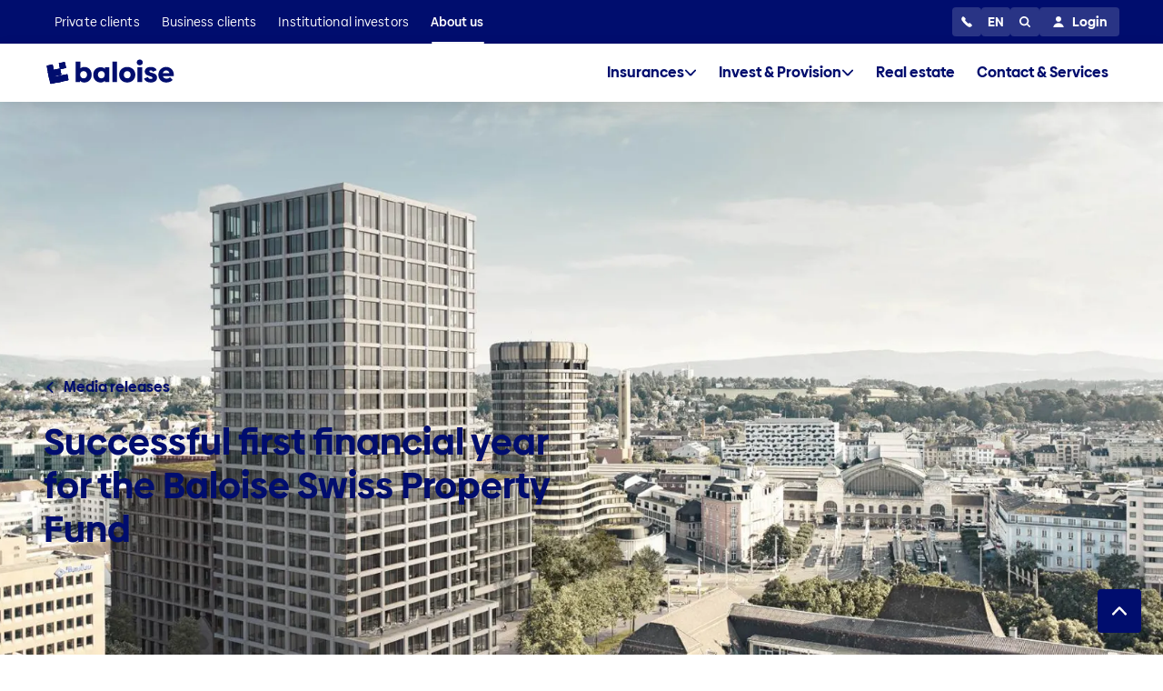

--- FILE ---
content_type: text/html;charset=UTF-8
request_url: https://www.baloise.ch/en/about-us/information/real-state-bam/media-releases/2019/successful-first-financial-year-for-the-baloise-swiss-property-fund.html
body_size: 50334
content:
<!DOCTYPE html>
<html lang="en">
<head>
<meta charset="utf-8">
<meta http-equiv="X-UA-Compatible" content="IE=edge">
<meta name="viewport" content="width=device-width, initial-scale=1, shrink-to-fit=no">
<meta name="format-detection" content="telephone=no">
<meta name="robots" content="index,follow">
<title>Successful first financial year for the Baloise Swiss Property Fund</title>
<script type="application/javascript"> Cookie = { get: function(name) { var data = document.cookie.split(';'); var cookies = {}; for (var cookie of data) { var tmp = cookie.split('='); cookies[tmp[0].trim()] = tmp[1]; } if (name) { return (cookies[name] || null); } else { return cookies; } }, }; var dataLayer = [ { 'event': 'pageInformation', 'applicationName': "website", 'applicationEnvironment': "PROD Public", 'pageName': "Successful first financial year for the Baloise Swiss Property Fund", 'pageLevel': "7", 'pageId': "8b7a11a", 'pageBaseId': "5d4bc48", 'pageBaseName': "Erfolgreiches erstes Geschäftsjahr für den Baloise Swiss Property Fund", 'applicationLanguage': "en", 'applicationCountry': "CH", 'pageType': "content", 'pageCategoryLevelOne': "about-us", 'pageCategoryLevelTwo': "information", 'pageCategoryLevelThree': "real-state-bam", 'userLoginStatus': Cookie.get('is-logged-in') === null ? 'no' : 'yes', }, ]; document.addEventListener('DOMContentLoaded', function() { if (dataLayer[0].consultantId) { sessionStorage.setItem('consultantId', dataLayer[0].consultantId); } else { dataLayer[0].consultantId = sessionStorage.getItem('consultantId'); } }); </script> <script type="text/javascript">
window.Baloise = window.Baloise || {};
Baloise.targetGroupPath = '/baloise-ch/en/about-us';
Baloise.gmapId = 'gme-baslerversicherung';
</script>
<script type="module" src="/.resources/baloise-templating/5.41.0--19098-1b2f33b/webresources/build/baloise-web-components.esm.js"></script>
<script nomodule src="/.resources/baloise-templating/5.41.0--19098-1b2f33b/webresources/build/baloise-web-components.js" defer></script>
<style>
bal-app {
color: transparent;
visibility: hidden;
}
</style>
<noscript>
<link rel="stylesheet" href="/.resources/baloise-templating/5.41.0--19098-1b2f33b/webresources/build/baloise-web-components.css">
</noscript>
<noscript>
<link rel="stylesheet" href="/.resources/baloise-templating/5.41.0--19098-1b2f33b/webresources/assets/css/print.css">
</noscript>
<link rel="preload" href="/.resources/baloise-templating/5.41.0--19098-1b2f33b/webresources/assets/fonts/BaloiseCreateHeadline-bold.woff2" as="font" type="font/woff2" crossorigin>
<link rel="preload" href="/.resources/baloise-templating/5.41.0--19098-1b2f33b/webresources/assets/fonts/BaloiseCreateHeadline-light.woff2" as="font" type="font/woff2" crossorigin>
<link rel="preload" href="/.resources/baloise-templating/5.41.0--19098-1b2f33b/webresources/assets/fonts/BaloiseCreateText-bold.woff2" as="font" type="font/woff2" crossorigin>
<link rel="preload" href="/.resources/baloise-templating/5.41.0--19098-1b2f33b/webresources/assets/fonts/BaloiseCreateText-regular.woff2" as="font" type="font/woff2" crossorigin>
<link rel="preload" href="/.resources/baloise-templating/5.41.0--19098-1b2f33b/webresources/build/baloise-web-components.css" as="style" media="all"
onload="this.onload=null;this.rel='stylesheet'" fetchpriority="high">
<link rel="stylesheet" href="/.resources/baloise-templating/5.41.0--19098-1b2f33b/webresources/assets/css/print.css" as="style" media="print"
onload="this.onload=null;this.rel='stylesheet'">
<link rel="alternate" href="https://www.baloise.ch/en/about-us/information/real-state-bam/media-releases/2019/successful-first-financial-year-for-the-baloise-swiss-property-fund.html" hreflang="en" />
<link rel="alternate" href="https://www.baloise.ch/fr/notre-societe/communiques-de-presse/apercu-communiques-de-presse/2019/premier-exercice-concluant-pour-le-baloise-swiss-property-fund.html" hreflang="fr-CH" />
<link rel="alternate" href="https://www.baloise.ch/de/ueber-uns/medienmitteilungen/medienmitteilungen-uebersicht/2019/erfolgreiches-erstes-geschaeftsjahr-fuer-den-baloise-swiss-property-fund.html" hreflang="x-default" />
<meta name="description" content="The Baloise Swiss Property Fund successfully closed its very first financial year on 30 September 2019. It generated net income totalling CHF 14.3 million. This results in a dividend payout per unit of CHF 3.03 and a dividend yield of 2.83 per cent (in relation to the OTC trading price) for investor">
<meta name="keywords" content="">
<meta name="title" content="Successful first financial year for the Baloise Swiss Property Fund">
<meta property="og:type" content="website">
<meta property="og:title" content="Successful first financial year for the Baloise Swiss Property Fund">
<meta name="og:description" content="The Baloise Swiss Property Fund successfully closed its very first financial year on 30 September 2019. It generated net income totalling CHF 14.3 million. This results in a dividend payout per unit of CHF 3.03 and a dividend yield of 2.83 per cent (in relation to the OTC trading price) for investor">
<meta property="og:url" content="https://www.baloise.ch/en/about-us/information/real-state-bam/media-releases/2019/successful-first-financial-year-for-the-baloise-swiss-property-fund.html">
<meta name="twitter:image" content="https://www.baloise.ch/.imaging/focalpoint/share/1200/dam/jcr:8ebd52ff-5942-452b-bfee-475d3f8d1a2b/baloise-park.jpg">
<meta name="image" property="og:image" content="https://www.baloise.ch/.imaging/focalpoint/share/1200/dam/jcr:8ebd52ff-5942-452b-bfee-475d3f8d1a2b/baloise-park.jpg">
<link rel="canonical" href="https://www.baloise.ch/en/about-us/information/real-state-bam/media-releases/2019/successful-first-financial-year-for-the-baloise-swiss-property-fund.html">
<link rel="apple-touch-icon" sizes="180x180" href="/.resources/baloise-templating/5.41.0--19098-1b2f33b/webresources/assets/favicon/apple-touch-icon.png">
<link rel="icon" type="image/png" sizes="32x32" href="/.resources/baloise-templating/5.41.0--19098-1b2f33b/webresources/assets/favicon/favicon-32x32.png">
<link rel="icon" type="image/png" sizes="16x16" href="/.resources/baloise-templating/5.41.0--19098-1b2f33b/webresources/assets/favicon/favicon-16x16.png">
<link rel="manifest" href="/.resources/baloise-templating/5.41.0--19098-1b2f33b/webresources/assets/favicon/site.webmanifest" crossorigin="use-credentials">
<link rel="shortcut icon" href="/.resources/baloise-templating/5.41.0--19098-1b2f33b/webresources/assets/favicon/favicon.ico" type="image/x-icon">
<meta name="msapplication-config" content="/.resources/baloise-templating/5.41.0--19098-1b2f33b/webresources/assets/favicon/browserconfig.xml">
<meta name="msapplication-TileColor" content="#ffffff">
<meta name="theme-color" content="#ffffff">
<script type="application/ld+json">
{"@context":"https://schema.org","@type":"WebPage","name":"Successful first financial year for the Baloise Swiss Property Fund","url":"https://www.baloise.ch/en/about-us/information/real-state-bam/media-releases/2019/successful-first-financial-year-for-the-baloise-swiss-property-fund.html","description":"The Baloise Swiss Property Fund successfully closed its very first financial year on 30 September 2019. It generated net income totalling CHF 14.3 million. This results in a dividend payout per unit of CHF 3.03 and a dividend yield of 2.83 per cent (in relation to the OTC trading price) for investor","inLanguage":"en","mainContentOfPage":{"@type":"WebPageElement","mainEntityOfPage":{"@id":"https://www.baloise.ch/en/about-us/information/real-state-bam/media-releases/2019/successful-first-financial-year-for-the-baloise-swiss-property-fund.html","@type":"WebPage"}},"publisher":{"@type":"Organization","name":"Baloise"}}
</script>
<script type="application/ld+json">
{"@context":"https://schema.org","@type":"Organization","name":"Baloise"}
</script>
<script type="application/ld+json">
{"@context":"https://schema.org","@type":"Article","headline":"Successful first financial year for the Baloise Swiss Property Fund","description":"The Baloise Swiss Property Fund successfully closed its very first financial year on 30 September 2019. It generated net income totalling CHF 14.3 million. This results in a dividend payout per unit of CHF 3.03 and a dividend yield of 2.83 per cent (in relation to the OTC trading price) for investor","datePublished":"2019-12-10T06:59:00.000+01:00","author":{"@type":"Person","name":"Roberto Brunazzi","jobTitle":"Head of Media Relations"},"mainEntityOfPage":{"@id":"https://www.baloise.ch/en/about-us/information/real-state-bam/media-releases/2019/successful-first-financial-year-for-the-baloise-swiss-property-fund.html","@type":"WebPage"},"images":["https://www.baloise.ch/dam/jcr:8ebd52ff-5942-452b-bfee-475d3f8d1a2b/baloise-park.jpg"]}
</script> <!-- Google Tag Manager -->
<script>(function(w,d,s,l,i){w[l]=w[l]||[];w[l].push({'gtm.start':
new Date().getTime(),event:'gtm.js'});var f=d.getElementsByTagName(s)[0],
j=d.createElement(s),dl=l!='dataLayer'?'&l='+l:'';j.async=true;j.src=
'https://www.googletagmanager.com/gtm.js?id='+i+dl;f.parentNode.insertBefore(j,f);
})(window,document,'script','dataLayer','GTM-T6839NX');</script>
<!-- End Google Tag Manager -->
<script>window.kameleoonQueue=window.kameleoonQueue||[];</script>
<script type="text/javascript" src="//c12y7s91h6.kameleoon.eu/kameleoon.js" async="true"></script>
<link rel="stylesheet" href="/.resources/lm-baloise-custom/webresources/css/userCentricsOverlay.css">
<link rel="preconnect" href="//privacy-proxy.usercentrics.eu">
<link rel="preload" href="//privacy-proxy.usercentrics.eu/latest/uc-block.bundle.js" as="script">
<script id="usercentrics-cmp" data-ruleset-id="gHUQ51dRnO9EnA" data-language="en" src="https://web.cmp.usercentrics.eu/ui/loader.js" async></script>
<script type="application/javascript" src="https://privacy-proxy.usercentrics.eu/latest/uc-block.bundle.js"></script>
<script>
// (optional) additional configs for the Smart Data Protector
uc.blockElements({
'BJz7qNsdj-7': '.bam-yt-player'
});
// uc.reloadOnOptIn('BJz7qNsdj-7'); // reload page on YouTube opt-in
uc.reloadOnOptOut('BJz7qNsdj-7');
</script>
</head>
<body class="bal-app">
<!-- Google Tag Manager (noscript) -->
<noscript><iframe src="https://www.googletagmanager.com/ns.html?id=GTM-T6839NX"
height="0" width="0" style="display:none;visibility:hidden"></iframe></noscript>
<!-- End Google Tag Manager (noscript) -->
<bal-app has-Sticky-Footer="true" class="has-sticky-footer bg-white">
<header data-tracking-area="header">
<bam-skiplink btn-text="Search in menu" type="search"></bam-skiplink>
<bam-skiplink btn-text="Direkt zu:" type="navigation"></bam-skiplink>
<bam-skiplink btn-text="Inhalt" href="#main-content-area"></bam-skiplink>
<bam-skiplink btn-text="Footer" href="#footer-area"></bam-skiplink>
<div class="info-banner h-2rem bg-light-blue-2 flex align-items-center justify-content-center relative">
<bam-richtext class="info-banner__richtext font-weight-bold">We are part of the Helvetia Baloise Group</bam-richtext>
</div>
<bam-navigation
login-url="/mybaloise-api/api/customer/v1/displayname"
logo-link='{"href":"/en/about-us.html","ariaLabel":"To Homepage"}'
buttons='[{"icon":"call","popupId":"popup-call","touchPlacement":"bottom","ariaLabel":"Customer Service 24/7","htmlTitle":"Customer Service 24/7"},{"label":"EN","popupId":"popup-locale","touchPlacement":"bottom","ariaLabel":"Choose Language","htmlTitle":"Choose Language"},{"icon":"search","popupId":"popup-search","ariaLabel":"Search","htmlTitle":"Search"}]'
link-items='[{"label":"Private clients","value":"de4675","href":"/en/private-clients.html","active":false,"overviewLink":{"href":"/en/private-clients.html","label":"Private clients","value":"Private clients"},"mainLinkItems":[{"label":"Insurances","value":"0","sectionLinkItems":[{"label":"Vehicles","value":"Vehicles","linkItems":[{"href":"/en/private-clients/insure/vehicles/car-insurance.html","label":"Car insurance","value":"Car insurance"},{"href":"/en/private-clients/insure/vehicles/motorcycle-scooter-insurance.html","label":"Motorcycle \u0026 scooter insurance","value":"Motorcycle \u0026 scooter insurance"},{"href":"/en/private-clients/insure/vehicles/delivery-vehicle-insurance.html","label":"Delivery vehicle insurance","value":"Delivery vehicle insurance"}]},{"label":"Home \u0026 Legal","value":"Home \u0026 Legal","linkItems":[{"href":"/en/private-clients/insure/home-legal/household-insurance.html","label":"Home contents insurance","value":"Home contents insurance"},{"href":"/en/private-clients/insure/home-legal/household-insurance-youngo.html","label":"Household insurance for everyone under 30","value":"Household insurance for everyone under 30"},{"href":"/en/private-clients/insure/home-legal/legal-expenses-insurance.html","label":"Legal expenses insurance","value":"Legal expenses insurance"}]},{"label":"Travel","value":"Travel","linkItems":[{"href":"/en/private-clients/insure/travel-holidays/travel-insurance.html","label":"Travel insurance","value":"Travel insurance"}]}],"serviceLinkItems":[{"label":"More offers","value":"More offers","linkItems":[{"href":"/de/privatkunden.html","label":"German Website","value":"German Website"},{"href":"/fr/clients-prives.html","label":"French Website","value":"French Website"},{"href":"/it/clienti-privati.html","label":"Italian Website","value":"Italian Website"}]}]},{"overviewPath":"/baloise-ch/en/private-clients/invest-provision","currentPath":"/baloise-ch/en/about-us/information/real-state-bam/media-releases/2019/successful-first-financial-year-for-the-baloise-swiss-property-fund","overviewLink":{"href":"/en/private-clients/invest-provision.html","label":"Invest \u0026 Provision","value":"Invest \u0026 Provision"},"label":"Invest \u0026 Provision","value":"01","sectionLinkItems":[{"label":"Invest","value":"Invest","linkItems":[{"href":"/en/private-clients/invest-provision/invest/investment-funds.html","label":"Investment funds","value":"Investment funds"}]},{"label":"Retirement provision","value":"Retirement provision","linkItems":[{"href":"/en/private-clients/invest-provision/retirement-provision/our-pension-solutions.html","label":"Pension solutions","value":"Pension solutions"}]},{"href":"https://www.baloise.com/en/home/about-us/what-we-stand-for/sustainability.html","label":"Invest sustainably","value":"Invest sustainably","linkItems":[{"href":"https://www.baloise.com/en/home/about-us/what-we-stand-for/sustainability.html","label":"General information","value":"General information"}]}],"serviceLinkItems":[{"label":"Service","value":"Service","linkItems":[{"href":"/en/private-clients/invest-provision/services/current-prices.html","label":"Current prices","value":"Current prices"},{"href":"/en/private-clients/invest-provision/services/downloads.html","label":"Downloads","value":"Downloads"}]}]},{"href":"/en/private-clients/contact-services.html","label":"Contact \u0026 Services","value":"00","sectionLinkItems":[],"serviceLinkItems":[]}]},{"label":"Business clients","value":"ec4eae","href":"/en/business-clients.html","active":false,"overviewLink":{"href":"/en/business-clients.html","label":"Business clients","value":"Business clients"},"mainLinkItems":[{"overviewPath":"/baloise-ch/de/unternehmenskunden","currentPath":"/baloise-ch/en/about-us/information/real-state-bam/media-releases/2019/successful-first-financial-year-for-the-baloise-swiss-property-fund","overviewLink":{"href":"/de/unternehmenskunden.html","label":"Unternehmenskunden","value":"Unternehmenskunden"},"label":"German website","value":"0","sectionLinkItems":[],"serviceLinkItems":[]},{"overviewPath":"/baloise-ch/fr/clients-entreprises","currentPath":"/baloise-ch/en/about-us/information/real-state-bam/media-releases/2019/successful-first-financial-year-for-the-baloise-swiss-property-fund","overviewLink":{"href":"/fr/clients-entreprises.html","label":"Clients entreprises","value":"Clients entreprises"},"label":"French website","value":"00","sectionLinkItems":[],"serviceLinkItems":[]},{"overviewPath":"/baloise-ch/it/clienti-aziendali","currentPath":"/baloise-ch/en/about-us/information/real-state-bam/media-releases/2019/successful-first-financial-year-for-the-baloise-swiss-property-fund","overviewLink":{"href":"/it/clienti-aziendali.html","label":"Clienti aziendali","value":"Clienti aziendali"},"label":"Italian website","value":"01","sectionLinkItems":[],"serviceLinkItems":[]}]},{"label":"Institutional investors","value":"689c51","href":"/en/institutional-investors.html","active":false,"overviewLink":{"href":"/en/institutional-investors.html","label":"Institutional investors","value":"Institutional investors"},"mainLinkItems":[{"label":"Invest","value":"0","sectionLinkItems":[{"href":"/en/institutional-investors/investment-solutions.html","label":"Our investment solutions","value":"Our investment solutions","linkItems":[{"href":"/en/institutional-investors/investment-solutions/private-assets.html","label":"Private Assets","value":"Private Assets"},{"href":"/en/institutional-investors/real-estate.html","label":"Real estate","value":"Real estate"},{"href":"/en/institutional-investors/investment-solutions/equities.html","label":"Equities","value":"Equities"},{"href":"/en/institutional-investors/investment-solutions/multi-assets.html","label":"Multi Assets","value":"Multi Assets"},{"href":"/en/institutional-investors/investment-solutions/bonds.html","label":"Bonds","value":"Bonds"}]}],"serviceLinkItems":[]},{"label":"Provision","value":"02","sectionLinkItems":[{"label":"Occupational pension","value":"Occupational pension","linkItems":[{"href":"/en/business-clients/insure/occupational-pension/offer/baloise-investment-foundation.html","label":"Baloise Investment Foundation for Pension Funds","value":"Baloise Investment Foundation for Pension Funds"}]}],"serviceLinkItems":[]},{"href":"/en/institutional-investors/sustainability.html","label":"Sustainability","value":"04"},{"label":"Contact \u0026 Services","value":"01","sectionLinkItems":[{"label":"Contact","value":"Contact","linkItems":[{"href":"/en/institutional-investors/contact/contact-form.html","label":"Contact form","value":"Contact form"}]}],"serviceLinkItems":[{"label":"Services","value":"Services","linkItems":[{"href":"/en/institutional-investors/service/current-prices.html","label":"Current prices","value":"Current prices"}]}]},{"href":"/en/institutional-investors/blog.html","label":"Market Insights","value":"03"},{"href":"/en/institutional-investors/blog.html#anchor-id-7b16","label":"Blog","value":"00"}]},{"label":"About us","value":"1862f0","href":"/en/about-us.html","active":true,"overviewLink":{"href":"/en/about-us.html","label":"About us","value":"About us"},"mainLinkItems":[{"label":"Insurances","value":"0","sectionLinkItems":[{"label":"Vehicles","value":"Vehicles","linkItems":[{"href":"/en/private-clients/insure/vehicles/car-insurance.html","label":"Car insurance","value":"Car insurance"},{"href":"/en/private-clients/insure/vehicles/motorcycle-scooter-insurance.html","label":"Motorcycle \u0026 scooter insurance","value":"Motorcycle \u0026 scooter insurance"},{"href":"/en/private-clients/insure/vehicles/delivery-vehicle-insurance.html","label":"Delivery vehicle insurance","value":"Delivery vehicle insurance"}]},{"label":"Home \u0026 Legal","value":"Home \u0026 Legal","linkItems":[{"href":"/en/private-clients/insure/home-legal/household-insurance.html","label":"Home contents insurance","value":"Home contents insurance"},{"href":"/en/private-clients/insure/home-legal/household-insurance-youngo.html","label":"Household insurance for everyone under 30","value":"Household insurance for everyone under 30"},{"href":"/en/private-clients/insure/home-legal/legal-expenses-insurance.html","label":"Legal expenses insurance","value":"Legal expenses insurance"}]},{"label":"Travel","value":"Travel","linkItems":[{"href":"/en/private-clients/insure/travel-holidays/travel-insurance.html","label":"Travel insurance","value":"Travel insurance"}]}],"serviceLinkItems":[{"label":"More offers","value":"More offers","linkItems":[{"href":"/de/privatkunden.html","label":"German Website","value":"German Website"},{"href":"/fr/clients-prives.html","label":"French Website","value":"French Website"},{"href":"/it/clienti-privati.html","label":"Italian Website","value":"Italian Website"}]}]},{"overviewPath":"/baloise-ch/en/private-clients/invest-provision","currentPath":"/baloise-ch/en/about-us/information/real-state-bam/media-releases/2019/successful-first-financial-year-for-the-baloise-swiss-property-fund","overviewLink":{"href":"/en/private-clients/invest-provision.html","label":"Invest \u0026 Provision","value":"Invest \u0026 Provision"},"label":"Invest \u0026 Provision","value":"01","sectionLinkItems":[{"label":"Invest","value":"Invest","linkItems":[{"href":"/en/private-clients/invest-provision/invest/investment-funds.html","label":"Investment funds","value":"Investment funds"}]},{"label":"Retirement provision","value":"Retirement provision","linkItems":[{"href":"/en/private-clients/invest-provision/retirement-provision/our-pension-solutions.html","label":"Pension solutions","value":"Pension solutions"}]},{"label":"Invest sustainably","value":"Invest sustainably","linkItems":[]}],"serviceLinkItems":[{"label":"Service","value":"Service","linkItems":[{"href":"/en/private-clients/invest-provision/services/current-prices.html","label":"Current prices","value":"Current prices"},{"href":"/en/private-clients/invest-provision/services/downloads.html","label":"Downloads","value":"Downloads"}]}]},{"href":"/en/about-us/information/real-estate.html","label":"Real estate","value":"02"},{"href":"/en/private-clients/contact-services.html","label":"Contact \u0026 Services","value":"00","sectionLinkItems":[],"serviceLinkItems":[]}]}]'
auth-buttons=[{"icon":"account","popupId":"login","label":"Login","ariaLabel":"Login","htmlTitle":"Login"},{"icon":"user-check","popupId":"logout","ariaLabel":"Logout","htmlTitle":"Logout"}]
info-banner="true"
>
<bal-popup
id="popup-call"
label="Customer Service 24/7"
closable
>
<bal-stack layout="vertical">
<a
class="bam-interactive button is-primary is-fullwidth"
href="tel:00800 24 800 800"
onClick="window.track(event)" data-tracking-style="button" data-tracking-topic="00800 24 800 800" data-tracking-id="meta navigation#meta navigation"
>
00800 24 800 800
</a>
</bal-stack>
</bal-popup>
<bal-popup id="popup-locale" label="Choose Language" closable>
<bal-stack layout="vertical">
<a class="bam-interactive button is-light is-fullwidth" href="/de/ueber-uns/medienmitteilungen/medienmitteilungen-uebersicht/2019/erfolgreiches-erstes-geschaeftsjahr-fuer-den-baloise-swiss-property-fund.html" target="_self" aria-label="German" onClick="window.track(event)" data-tracking-source="true" data-tracking-style="cta" data-tracking-topic="DE" data-tracking-context="meta navigation" data-tracking-id="meta navigation#meta navigation" > <span class="">DE</span> </a>
<button class="bam-interactive button is-light is-fullwidth" disabled="true" type="button" aria-label="English" onClick="window.track(event)" data-tracking-source="true" data-tracking-style="cta" data-tracking-topic="EN" data-tracking-context="meta navigation" data-tracking-id="meta navigation#meta navigation" > <span class="">EN</span> </button>
<a class="bam-interactive button is-light is-fullwidth" href="/fr/notre-societe/communiques-de-presse/apercu-communiques-de-presse/2019/premier-exercice-concluant-pour-le-baloise-swiss-property-fund.html" target="_self" aria-label="French" onClick="window.track(event)" data-tracking-source="true" data-tracking-style="cta" data-tracking-topic="FR" data-tracking-context="meta navigation" data-tracking-id="meta navigation#meta navigation" > <span class="">FR</span> </a>
<a class="bam-interactive button is-light is-fullwidth" href="/it/chi-siamo.html" target="_self" aria-label="Italian" onClick="window.track(event)" data-tracking-source="true" data-tracking-style="cta" data-tracking-topic="IT" data-tracking-context="meta navigation" data-tracking-id="meta navigation#meta navigation" > <span class="">IT</span> </a>
</bal-stack>
</bal-popup>
<bal-popup id="popup-search" label="Search" closable>
<bal-stack layout="vertical">
<bam-search-results
form-name="search-overlay-form"
method="GET"
action="/en/private-clients/search.html"
query-param-name="queryStr"
query-param-value=""
placeholder="Search"
search-btn-text="submit search"
auto-suggest-url="/.rest/search/v1/suggest/defaultSearch/baloise-ch/en/b7177b42-544a-40cb-af39-252b30c759a2"
data-tracking-style="button" data-tracking-topic="submit search" data-tracking-context="search overlay" data-tracking-id="search overlay"
></bam-search-results>
<bam-header-search-tab-list>
<div class="mb-normal" slot="headline">
</div>
</bam-header-search-tab-list>
</bal-stack>
</bal-popup>
<bal-popup id="login" label="Login" closable>
<bal-stack layout="vertical">
</bal-stack>
</bal-popup>
<bal-popup id="logout" label="Logout" closable>
<bal-stack layout="vertical">
<bam-logout-button url="/mybaloise-api/api/account/logout/v1" label="Logout">
</bam-logout-button>
</bal-stack>
</bal-popup>
</bam-navigation>
</header>
<main id="main-content-area" class="container is-wide" data-tracking-area="content">
<link rel="preload" as="image" href="/.imaging/focalpoint/16-9/800/dam/jcr:8ebd52ff-5942-452b-bfee-475d3f8d1a2b/baloise-park.jpg"
imagesrcset="/.imaging/focalpoint/16-9/800/dam/jcr:8ebd52ff-5942-452b-bfee-475d3f8d1a2b/baloise-park.jpg 768w, /.imaging/focalpoint/16-9/1024/dam/jcr:8ebd52ff-5942-452b-bfee-475d3f8d1a2b/baloise-park.jpg 1023w, /.imaging/focalpoint/16-9/1920/dam/jcr:8ebd52ff-5942-452b-bfee-475d3f8d1a2b/baloise-park.jpg 1919w"
imagesizes="100vw" fetchpriority="high"/>
<bam-stage-large-new
css-class=""
color="purple"
text-color="primary"
headline="Successful first financial year for the Baloise Swiss Property Fund"
heading-level="h1"
subline=""
text=""
shadow="false"
shape-variation="3"
shape-rotation="90"
shape="true"
alt=""
images="/.imaging/focalpoint/16-9/800/dam/jcr:8ebd52ff-5942-452b-bfee-475d3f8d1a2b/baloise-park.jpg 768w, /.imaging/focalpoint/16-9/1024/dam/jcr:8ebd52ff-5942-452b-bfee-475d3f8d1a2b/baloise-park.jpg 1023w, /.imaging/focalpoint/16-9/1920/dam/jcr:8ebd52ff-5942-452b-bfee-475d3f8d1a2b/baloise-park.jpg 1919w"
>
<a class="mobile:hidden link font-family-title flex align-items-center underline-on-hover mb-medium" slot="backlink" href="/en/about-us/information/real-state-bam/media-releases.html">
<bal-icon class="mr-x-small" name="caret-left" size="small"></bal-icon>
<span>
Media releases
<span>
</a>
</bam-stage-large-new>
<bam-page-section>
<bam-news-detail>
<div class="grid">
<div class="col is-7">
<bal-text class="mb-large" size="lead" bold="true"
>
Basel, December 10, 2019. The Baloise Swiss Property Fund successfully closed its very first financial year on 30 September 2019. It generated net income totalling CHF 14.3 million. This results in a dividend payout per unit of CHF 3.03 and a dividend yield of 2.83 per cent (in relation to the OTC trading price) for investors.
</bal-text>
<div class="py-large">
<bal-heading level="h3" space="bottom">
Real estate portfolio
</bal-heading>
<bam-richtext>
<p>On 1 October 2018, Baloise Real Estate Management Ltd launched the Baloise Swiss Property Fund with an initial portfolio comprising 35 properties worth CHF 352.3 million. The successful share capital increase at the beginning of September 2019 allowed the fund to acquire an additional 20 properties worth CHF 193.9 million. The market value of the 55 properties amounted to CHF 565.9 million as of 30 September 2019. The increase in the market value of the portfolio as a whole in the amount of CHF 19.7 million can be attributed to the reduction in discount rates, the increase in the rent level for properties going back on the rental market and the appreciation of a renovated property.</p>
</bam-richtext>
</div>
<div class="py-large">
<bal-heading level="h3" space="bottom">
Income from real estate
</bal-heading>
<bam-richtext>
<p>Rental income of CHF 16.8 million was generated in the fund&rsquo;s first year, with the rent default rate coming to 5.34 per cent at the end of the financial year. There were a number of successes regarding the rental of commercial use properties. By way of examples, a ten-year rental agreement was concluded for a commercial space in a property in Orbe, and existing tenants of commercial space exercised the extension options set out in their rental agreements. The weighted average unexpired lease term (WAULT) amounted to 3.44 years as of 30 September 2019. The debt ratio came to 15.02 per cent at the end of the financial year.</p>
</bam-richtext>
</div>
<div class="py-large">
<bal-heading level="h3" space="bottom">
Development in net fund assets
</bal-heading>
<bam-richtext>
<p>In the first financial year, the net fund assets increased by CHF 214.6 million to CHF 489.6 million due to the acquisition of 20 properties, the increase in cash and cash equivalents, and the appreciation in the value of the portfolio as a whole. The net asset value (NAV) per unit stood at CHF 103.86 as of 30 September 2019 (+3.86 per cent since 1 October 2018). In relation to the OTC trading price of CHF 107.00, this results in a premium of 3.02 per cent.&nbsp;</p>
</bam-richtext>
</div>
<div class="py-large">
<bal-heading level="h3" space="bottom">
Outlook
</bal-heading>
<bam-richtext>
<p>The fund management plans to expand the real estate portfolio even further in 2019/2020, the fund&rsquo;s second financial year. Investments will continue to focus on properties located in cities in fast-growing economic regions and their catchment areas that allow for solid, long-term rental income. Thanks to the low debt ratio of 15.02 per cent, the acquisition of new properties is likely to be financed by taking on liabilities. There are no plans for any share capital increase in the second financial year. At the same time, the fund management intends to forge ahead with measures to optimise the portfolio, tapping into the local potential for rental income offered by value-enhancing renovation projects and subsequent lets, as well as looking into opportunities to sell individual properties.</p>
</bam-richtext>
</div>
</div>
<div class="col tablet:is-4 desktop:is-3 is-offset-1-tablet desktop:is-offset-2 mobile:hidden">
<div>
<bam-contact-teaser contact="Roberto Brunazzi" position="Head of Media Relations" contactid="" has-image="true" type="contactModule" headline="Contact" background-color="" is-widget="false" data-tracking-id="Roberto Brunazzi#contactTeaserCard" data-tracking-context="contactTeaserCard">
<div class="relative" slot="image">
<bam-image alt-image="Portrait Roberto Brunazzi" title-image="Portrait Roberto Brunazzi" has-rounded-border="none" is-animated="false" is-not-lazy="false"
src-set='["/.imaging/focalpoint/1-1/160/dam/jcr:7b83b3f3-fa13-40c7-bd65-084c4dd82f14/roberto-brunazzi.jpg", "/.imaging/focalpoint/1-1/320/dam/jcr:7b83b3f3-fa13-40c7-bd65-084c4dd82f14/roberto-brunazzi.jpg"]'
></bam-image>
</div>
<div class="bam-contact-teaser__details" slot="contactDetails">
<div>
<div class="pb-medium">
<a class="bam-interactive button is-link is-flat" href="tel:+41 58 285 82 14" rel="noopener noreferrer" target="_blank" onClick="window.track(event)" data-tracking-source="true" data-tracking-style="cta" data-tracking-topic="+41 58 285 82 14" > <bal-icon name="call"></bal-icon> <span class="ml-x-small">+41 58 285 82 14</span> </a>
</div>
<div >
<a class="bam-interactive button is-link is-flat" href="mailto:media.relations@baloise.com" rel="noopener noreferrer" target="_blank" onClick="window.track(event)" data-tracking-source="true" data-tracking-style="cta" data-tracking-topic="Write email" > <bal-icon name="message"></bal-icon> <span class="ml-x-small">Write email</span> </a>
</div>
</div>
</div>
</bam-contact-teaser>
<bal-heading class="mb-large" level="h3" space="bottom">
Weitere Informationen
</bal-heading>
<bal-list class=" mb-large" border=true aria-label="Weitere Informationen" background="light">
</bal-list>
</div>
</div>
</div>
<div id="anchor-id-4839">
<div class="grid">
<div class="col is-7 py-large">
<bal-heading level="h3" space="bottom">
Fund information
</bal-heading>
<bam-richtext>
<table class="table mt-medium" cellpadding="1" cellspacing="1">
<tbody>
<tr>
<th scope="row">Name</th>
<td>Baloise Swiss Property Fund</td>
</tr>
<tr>
<th scope="row">Securities no. / ISIN</th>
<td>41455103 / CH0414551033</td>
</tr>
<tr>
<th scope="row">Fund currency</th>
<td>Swiss francs</td>
</tr>
<tr>
<th scope="row">Appropriation of income</th>
<td>Dividends</td>
</tr>
<tr>
<th scope="row">Legal form</th>
<td>Contractual investment fund</td>
</tr>
<tr>
<th scope="row">Group of investors</th>
<td>Restricted to qualified investors within the meaning of Art. 10, para. 3, 3bis and 3ter of the CISA</td>
</tr>
<tr>
<th scope="row">Fund management company</th>
<td>Baloise Real Estate Management Ltd, Basel</td>
</tr>
<tr>
<th scope="row">Custodian bank</th>
<td>UBS Switzerland AG, Zurich</td>
</tr>
<tr>
<th scope="row">OTC trading</th>
<td>Bank J. Safra Sarasin AG, Zurich</td>
</tr>
<tr>
<th scope="row">Launch date</th>
<td>1.10.2018</td>
</tr>
</tbody>
</table>
<p>&nbsp;</p>
</bam-richtext>
</div>
</div>
</div>
<div class="tablet:hidden">
<div class="mb-large">
</div>
<div class="mb-large">
<bal-heading class="mb-large" level="h3" space="bottom">
Weitere Informationen
</bal-heading>
<bal-list class=" is-spacing is-marginal" border=true aria-label="Weitere Informationen" background="light">
</bal-list>
</div>
<div class="pt-large">
<bam-contact-teaser contact="Roberto Brunazzi" position="Head of Media Relations" contactid="" has-image="true" type="contactModule" headline="Contact" background-color="" is-widget="false" data-tracking-id="Roberto Brunazzi#contactTeaserCard" data-tracking-context="contactTeaserCard">
<div class="relative" slot="image">
<bam-image alt-image="Portrait Roberto Brunazzi" title-image="Portrait Roberto Brunazzi" has-rounded-border="none" is-animated="false" is-not-lazy="false"
src-set='["/.imaging/focalpoint/1-1/160/dam/jcr:7b83b3f3-fa13-40c7-bd65-084c4dd82f14/roberto-brunazzi.jpg", "/.imaging/focalpoint/1-1/320/dam/jcr:7b83b3f3-fa13-40c7-bd65-084c4dd82f14/roberto-brunazzi.jpg"]'
></bam-image>
</div>
<div class="bam-contact-teaser__details" slot="contactDetails">
<div>
<div class="pb-medium">
<a class="bam-interactive button is-link is-flat" href="tel:+41 58 285 82 14" rel="noopener noreferrer" target="_blank" onClick="window.track(event)" data-tracking-source="true" data-tracking-style="cta" data-tracking-topic="+41 58 285 82 14" > <bal-icon name="call"></bal-icon> <span class="ml-x-small">+41 58 285 82 14</span> </a>
</div>
<div >
<a class="bam-interactive button is-link is-flat" href="mailto:media.relations@baloise.com" rel="noopener noreferrer" target="_blank" onClick="window.track(event)" data-tracking-source="true" data-tracking-style="cta" data-tracking-topic="Write email" > <bal-icon name="message"></bal-icon> <span class="ml-x-small">Write email</span> </a>
</div>
</div>
</div>
</bam-contact-teaser>
</div>
</div>
<div class="pt-xx-large">
<bam-blog-teaser>
<div class="grid is-multiline">
<div class="col is-full">
<div class="bam-blog-teaser__header mb-large">
<bal-heading level="h2" space="bottom">
Other news
</bal-heading>
</div>
</div>
<div class="col tablet:is-half desktop:is-one-third">
<bam-blog-teaser-item
category=""
date="September 1, 2021"
headline_short="Baloise Swiss Property Fund – successful completion of capital increase"
headline="Baloise Swiss Property Fund – successful completion of capital increase"
subline="Baloise Asset Management AG has successfully completed the second capital increase for the Baloise Swiss Property Fund, worth around CHF 135 million. The capital increase was ..."
button_target="/en/about-us/information/real-state-bam/media-releases/2021/baloise-swiss-property-fund-successful-completion-of-capital-increase.html"
button_text="More info "
class="bam-blog-teaser-item-wrapper"
data-tracking-style="cta" data-tracking-id="Baloise Swiss Property Fund – successful completion of capital increase"
>
</bam-blog-teaser-item>
</div>
<div class="col tablet:is-half desktop:is-one-third">
<bam-blog-teaser-item
category=""
date="July 21, 2021"
headline_short="Capital increase of the Baloise Swiss Property Fund"
headline="Capital increase of the Baloise Swiss Property Fund"
subline="Baloise Asset Management AG will conduct a capital increase of around CHF 135 million for the Baloise Swiss Property Fund from 10 August 2021 to 19 August 2021."
button_target="/en/about-us/information/real-state-bam/media-releases/2021/capital-increase-of-the-baloise-swiss-property-fund.html"
button_text="More info "
class="bam-blog-teaser-item-wrapper"
data-tracking-style="cta" data-tracking-id="Capital increase of the Baloise Swiss Property Fund"
>
</bam-blog-teaser-item>
</div>
</div>
</bam-blog-teaser>
</div>
</bam-news-detail>
</bam-page-section>
<bam-notifications-wrapper chatbot-active="false" to-top-button-active="true">
<div slot="notifications" class="bam-notifications-wrapper__notifications">
</div>
</bam-notifications-wrapper>
</main>
<footer id="footer-area" class="flex flex-direction-column justify-content-center align-items-center mt-xx-large" data-tracking-area="footer">
<bam-footer>
<div slot="social-share" data-tracking-id="Footer Social Share Area" data-tracking-context="social-share">
<bam-social-share class="flex justify-content-end"
button-label="Share this page"
headline="Share this page"
copy-label="Copy link"
copied-label="Link in Zwischenablage kopiert">
<div class="bam-social-share__list" slot="social-list">
<ul>
<li class="mb-x-small">
<button class="bam-interactive button is-info is-fullwidth bam-social-share__copy-link" type="button" onClick="window.track(event)" data-tracking-source="true" data-tracking-style="cta" data-tracking-topic="Copy link" > <bal-icon name="share-link"></bal-icon> <span class="ml-x-small">Copy link</span> </button> </li>
<li class="mb-x-small">
<a class="bam-interactive button is-info is-fullwidth" href="https://www.facebook.com/sharer/sharer.php?u=https%3A%2F%2Fwww.baloise.ch%2Fen%2Fabout-us%2Finformation%2Freal-state-bam%2Fmedia-releases%2F2019%2Fsuccessful-first-financial-year-for-the-baloise-swiss-property-fund.html" rel="noopener noreferrer" target="_blank" onClick="window.track(event)" data-tracking-source="true" data-tracking-style="cta" data-tracking-topic="facebook" > <bal-icon name="facebook"></bal-icon> <span class="ml-x-small">facebook</span> </a> </li>
<li class="mb-x-small">
<a class="bam-interactive button is-info is-fullwidth" href="https://twitter.com/intent/tweet?url=https%3A%2F%2Fwww.baloise.ch%2Fen%2Fabout-us%2Finformation%2Freal-state-bam%2Fmedia-releases%2F2019%2Fsuccessful-first-financial-year-for-the-baloise-swiss-property-fund.html" rel="noopener noreferrer" target="_blank" onClick="window.track(event)" data-tracking-source="true" data-tracking-style="cta" data-tracking-topic="twitter" > <bal-icon name="twitter"></bal-icon> <span class="ml-x-small">twitter</span> </a> </li>
<li class="mb-x-small">
<a class="bam-interactive button is-info is-fullwidth" href="https://www.linkedin.com/shareArticle?url=https%3A%2F%2Fwww.baloise.ch%2Fen%2Fabout-us%2Finformation%2Freal-state-bam%2Fmedia-releases%2F2019%2Fsuccessful-first-financial-year-for-the-baloise-swiss-property-fund.html" rel="noopener noreferrer" target="_blank" onClick="window.track(event)" data-tracking-source="true" data-tracking-style="cta" data-tracking-topic="linkedin" > <bal-icon name="linkedin"></bal-icon> <span class="ml-x-small">linkedin</span> </a> </li>
<li class="">
<a class="bam-interactive button is-info is-fullwidth" href="https://www.xing.com/spi/shares/new?url=https%3A%2F%2Fwww.baloise.ch%2Fen%2Fabout-us%2Finformation%2Freal-state-bam%2Fmedia-releases%2F2019%2Fsuccessful-first-financial-year-for-the-baloise-swiss-property-fund.html" rel="noopener noreferrer" target="_blank" onClick="window.track(event)" data-tracking-source="true" data-tracking-style="cta" data-tracking-topic="xing" > <bal-icon name="xing"></bal-icon> <span class="ml-x-small">xing</span> </a> </li>
</ul>
</div>
</bam-social-share>
</div>
<div slot="site-list" class="bam-footer__site-list grid is-multiline m-none" data-tracking-id="Footer Navigation" data-tracking-context="navigation">
<bam-footer-navigation grid-class="tablet:is-full desktop:is-one-third">
<bal-heading class="mobile:hidden tablet-only:hidden mb-normal" level="h4" space="bottom" visual-level="h3" inverted="true">
Offers
</bal-heading>
<bal-list class="bam-footer-nav-list desktop:hidden" background="dark" border size="large">
<bal-list-item accordion>
<bal-list-item-accordion-head>
<bal-list-item-content>
<bal-list-item-title level="p" visual-level="h5">
Offers
</bal-list-item-title>
</bal-list-item-content>
</bal-list-item-accordion-head>
<bal-list-item-accordion-body content-space="normal">
<bal-list>
<bal-list-item href="/en/private-clients/insure/vehicles/car-insurance.html" target="_self" onClick="window.track(event)" data-tracking-style="link-list" data-tracking-topic="Car insurance" data-tracking-context="footerNavigation4ColArea" data-tracking-id="Offers#footerNavigation4ColArea">
<bal-list-item-content>
<bal-list-item-title level="p" >
Car insurance
</bal-list-item-title>
</bal-list-item-content>
<bal-list-item-icon aria-hidden="true" right>
<bal-icon name="nav-go-right" size="xsmall"></bal-icon>
</bal-list-item-icon>
</bal-list-item>
<bal-list-item href="/en/private-clients/insure/vehicles/motorcycle-scooter-insurance.html" target="_self" onClick="window.track(event)" data-tracking-style="link-list" data-tracking-topic="Motorcycle & scooter insurance" data-tracking-context="footerNavigation4ColArea" data-tracking-id="Offers#footerNavigation4ColArea">
<bal-list-item-content>
<bal-list-item-title level="p" >
Motorcycle & scooter insurance
</bal-list-item-title>
</bal-list-item-content>
<bal-list-item-icon aria-hidden="true" right>
<bal-icon name="nav-go-right" size="xsmall"></bal-icon>
</bal-list-item-icon>
</bal-list-item>
<bal-list-item href="/en/private-clients/insure/travel-holidays/travel-insurance.html" target="_self" onClick="window.track(event)" data-tracking-style="link-list" data-tracking-topic="Travel insurance" data-tracking-context="footerNavigation4ColArea" data-tracking-id="Offers#footerNavigation4ColArea">
<bal-list-item-content>
<bal-list-item-title level="p" >
Travel insurance
</bal-list-item-title>
</bal-list-item-content>
<bal-list-item-icon aria-hidden="true" right>
<bal-icon name="nav-go-right" size="xsmall"></bal-icon>
</bal-list-item-icon>
</bal-list-item>
<bal-list-item href="/en/private-clients/invest-provision.html" target="_self" onClick="window.track(event)" data-tracking-style="link-list" data-tracking-topic="Investment and pension solutions" data-tracking-context="footerNavigation4ColArea" data-tracking-id="Offers#footerNavigation4ColArea">
<bal-list-item-content>
<bal-list-item-title level="p" >
Investment and pension solutions
</bal-list-item-title>
</bal-list-item-content>
<bal-list-item-icon aria-hidden="true" right>
<bal-icon name="nav-go-right" size="xsmall"></bal-icon>
</bal-list-item-icon>
</bal-list-item>
</bal-list>
</bal-list-item-accordion-body>
</bal-list-item>
</bal-list>
<bal-list class="bam-footer-nav-list mobile:hidden tablet-only:hidden desktop:is-one-third" background="dark" border size="large">
<bal-list-item href="/en/private-clients/insure/vehicles/car-insurance.html" target="_self" onClick="window.track(event)" data-tracking-style="link-list" data-tracking-topic="Car insurance" data-tracking-context="footerNavigation4ColArea" data-tracking-id="Offers#footerNavigation4ColArea">
<bal-list-item-content>
<bal-list-item-title level="p" >
Car insurance
</bal-list-item-title>
</bal-list-item-content>
<bal-list-item-icon aria-hidden="true" right>
<bal-icon name="nav-go-right" size="xsmall"></bal-icon>
</bal-list-item-icon>
</bal-list-item>
<bal-list-item href="/en/private-clients/insure/vehicles/motorcycle-scooter-insurance.html" target="_self" onClick="window.track(event)" data-tracking-style="link-list" data-tracking-topic="Motorcycle & scooter insurance" data-tracking-context="footerNavigation4ColArea" data-tracking-id="Offers#footerNavigation4ColArea">
<bal-list-item-content>
<bal-list-item-title level="p" >
Motorcycle & scooter insurance
</bal-list-item-title>
</bal-list-item-content>
<bal-list-item-icon aria-hidden="true" right>
<bal-icon name="nav-go-right" size="xsmall"></bal-icon>
</bal-list-item-icon>
</bal-list-item>
<bal-list-item href="/en/private-clients/insure/travel-holidays/travel-insurance.html" target="_self" onClick="window.track(event)" data-tracking-style="link-list" data-tracking-topic="Travel insurance" data-tracking-context="footerNavigation4ColArea" data-tracking-id="Offers#footerNavigation4ColArea">
<bal-list-item-content>
<bal-list-item-title level="p" >
Travel insurance
</bal-list-item-title>
</bal-list-item-content>
<bal-list-item-icon aria-hidden="true" right>
<bal-icon name="nav-go-right" size="xsmall"></bal-icon>
</bal-list-item-icon>
</bal-list-item>
<bal-list-item href="/en/private-clients/invest-provision.html" target="_self" onClick="window.track(event)" data-tracking-style="link-list" data-tracking-topic="Investment and pension solutions" data-tracking-context="footerNavigation4ColArea" data-tracking-id="Offers#footerNavigation4ColArea">
<bal-list-item-content>
<bal-list-item-title level="p" >
Investment and pension solutions
</bal-list-item-title>
</bal-list-item-content>
<bal-list-item-icon aria-hidden="true" right>
<bal-icon name="nav-go-right" size="xsmall"></bal-icon>
</bal-list-item-icon>
</bal-list-item>
</bal-list>
</bam-footer-navigation>
<bam-footer-navigation grid-class="tablet:is-full desktop:is-one-third">
<bal-heading class="mobile:hidden tablet-only:hidden mb-normal" level="h4" space="bottom" visual-level="h3" inverted="true">
Contact &amp; Services
</bal-heading>
<bal-list class="bam-footer-nav-list desktop:hidden" background="dark" border size="large">
<bal-list-item accordion>
<bal-list-item-accordion-head>
<bal-list-item-content>
<bal-list-item-title level="p" visual-level="h5">
Contact &amp; Services
</bal-list-item-title>
</bal-list-item-content>
</bal-list-item-accordion-head>
<bal-list-item-accordion-body content-space="normal">
<bal-list>
<bal-list-item href="/en/private-clients/contact-services.html" target="_self" onClick="window.track(event)" data-tracking-style="link-list" data-tracking-topic="Contact & services" data-tracking-context="footerNavigation4ColArea" data-tracking-id="Contact &amp; Services#footerNavigation4ColArea">
<bal-list-item-content>
<bal-list-item-title level="p" >
Contact & services
</bal-list-item-title>
</bal-list-item-content>
<bal-list-item-icon aria-hidden="true" right>
<bal-icon name="nav-go-right" size="xsmall"></bal-icon>
</bal-list-item-icon>
</bal-list-item>
<bal-list-item href="/en/private-clients/insure/services/file-claim.html" target="_self" onClick="window.track(event)" data-tracking-style="link-list" data-tracking-topic="Claims notification" data-tracking-context="footerNavigation4ColArea" data-tracking-id="Contact &amp; Services#footerNavigation4ColArea">
<bal-list-item-content>
<bal-list-item-title level="p" >
Claims notification
</bal-list-item-title>
</bal-list-item-content>
<bal-list-item-icon aria-hidden="true" right>
<bal-icon name="nav-go-right" size="xsmall"></bal-icon>
</bal-list-item-icon>
</bal-list-item>
<bal-list-item href="https://www.baloise.com/jobs/en/CH.html" target="_blank" onClick="window.track(event)" data-tracking-style="link-list" data-tracking-topic="Jobs" data-tracking-context="footerNavigation4ColArea" data-tracking-id="Contact &amp; Services#footerNavigation4ColArea" rel='noopener noreferrer'>
<bal-list-item-content>
<bal-list-item-title level="p" >
Jobs
</bal-list-item-title>
</bal-list-item-content>
<bal-list-item-icon aria-hidden="true" right>
<bal-icon name="nav-go-right" size="xsmall"></bal-icon>
</bal-list-item-icon>
</bal-list-item>
</bal-list>
</bal-list-item-accordion-body>
</bal-list-item>
</bal-list>
<bal-list class="bam-footer-nav-list mobile:hidden tablet-only:hidden desktop:is-one-third" background="dark" border size="large">
<bal-list-item href="/en/private-clients/contact-services.html" target="_self" onClick="window.track(event)" data-tracking-style="link-list" data-tracking-topic="Contact & services" data-tracking-context="footerNavigation4ColArea" data-tracking-id="Contact &amp; Services#footerNavigation4ColArea">
<bal-list-item-content>
<bal-list-item-title level="p" >
Contact & services
</bal-list-item-title>
</bal-list-item-content>
<bal-list-item-icon aria-hidden="true" right>
<bal-icon name="nav-go-right" size="xsmall"></bal-icon>
</bal-list-item-icon>
</bal-list-item>
<bal-list-item href="/en/private-clients/insure/services/file-claim.html" target="_self" onClick="window.track(event)" data-tracking-style="link-list" data-tracking-topic="Claims notification" data-tracking-context="footerNavigation4ColArea" data-tracking-id="Contact &amp; Services#footerNavigation4ColArea">
<bal-list-item-content>
<bal-list-item-title level="p" >
Claims notification
</bal-list-item-title>
</bal-list-item-content>
<bal-list-item-icon aria-hidden="true" right>
<bal-icon name="nav-go-right" size="xsmall"></bal-icon>
</bal-list-item-icon>
</bal-list-item>
<bal-list-item href="https://www.baloise.com/jobs/en/CH.html" target="_blank" onClick="window.track(event)" data-tracking-style="link-list" data-tracking-topic="Jobs" data-tracking-context="footerNavigation4ColArea" data-tracking-id="Contact &amp; Services#footerNavigation4ColArea" rel='noopener noreferrer'>
<bal-list-item-content>
<bal-list-item-title level="p" >
Jobs
</bal-list-item-title>
</bal-list-item-content>
<bal-list-item-icon aria-hidden="true" right>
<bal-icon name="nav-go-right" size="xsmall"></bal-icon>
</bal-list-item-icon>
</bal-list-item>
</bal-list>
</bam-footer-navigation>
</div>
<div slot="meta-list" data-tracking-id="Footer Meta Navigation" data-tracking-context="navigation">
<div class="bam-footer__meta-list-wrapper grid is-multiline px-none align-items-center">
<ul class="bam-footer__meta-list col mobile:is-full tablet:is-full desktop:is-two-thirds flex flex-wrap gap-large">
</ul>
</div>
</div>
</bam-footer>
</footer>
</bal-app>
</body>
</html>

--- FILE ---
content_type: text/css;charset=UTF-8
request_url: https://www.baloise.ch/.resources/baloise-templating/5.41.0--19098-1b2f33b/webresources/build/baloise-web-components.css
body_size: 38836
content:
.image.is-9by8 img,.image.is-9by8 .has-ratio,.image.is-7by3 img,.image.is-7by3 .has-ratio{bottom:0;left:0;position:absolute;right:0;top:0}/*! minireset.css v0.0.7 | MIT License | github.com/jgthms/minireset.css */html,body,p,ol,ul,li,dl,dt,dd,blockquote,figure,fieldset,legend,textarea,pre,iframe,hr,h1,h2,h3,h4,h5,h6{margin:0;padding:0}h1,h2,h3,h4,h5,h6{font-size:100%;font-weight:normal}ul{list-style:none}button,input,select{margin:0}html{box-sizing:border-box}*,*::before,*::after{box-sizing:inherit}img,video{height:auto;max-width:100%}iframe{border:0}table{border-collapse:collapse;border-spacing:0}td,th{padding:0}/*! normalize.css v8.0.1 | MIT License | github.com/necolas/normalize.css */html{line-height:1.15;-webkit-text-size-adjust:100%}body{margin:0}main{display:block}hr{box-sizing:content-box;height:0;overflow:visible}pre{font-family:monospace,monospace;font-size:1em}a{background-color:transparent}abbr[title]{border-bottom:none;text-decoration:underline;-webkit-text-decoration:underline dotted;text-decoration:underline dotted}b,strong{font-weight:bolder}code,kbd,samp{font-family:monospace,monospace;font-size:1em}small{font-size:80%}sub,sup{font-size:75%;line-height:0;position:relative;vertical-align:baseline}sub{bottom:-0.25em}sup{top:-0.5em}img{border-style:none}button,input,optgroup,select,textarea{font-family:inherit;font-size:100%;line-height:1.15;margin:0}button,input{overflow:visible}button,select{text-transform:none}button::-moz-focus-inner,[type=button]::-moz-focus-inner,[type=reset]::-moz-focus-inner,[type=submit]::-moz-focus-inner{border-style:none;padding:0}button:-moz-focusring,[type=button]:-moz-focusring,[type=reset]:-moz-focusring,[type=submit]:-moz-focusring{outline:1px dotted ButtonText}legend{box-sizing:border-box;color:inherit;display:table;max-width:100%;padding:0;white-space:normal}progress{vertical-align:baseline}textarea{overflow:auto}[type=checkbox],[type=radio]{box-sizing:border-box;padding:0}[type=number]::-webkit-inner-spin-button,[type=number]::-webkit-outer-spin-button{height:auto}[type=search]{-webkit-appearance:textfield;outline-offset:-2px}[type=search]::-webkit-search-decoration{-webkit-appearance:none}::-webkit-file-upload-button{-webkit-appearance:button;font:inherit}details{display:block}summary{display:list-item}template{display:none}html{background-color:var(--bal-body-background);font-size:var(--bal-body-font-size);min-width:300px;overflow-x:hidden;overflow-y:scroll;text-rendering:optimizeLegibility;-webkit-text-size-adjust:100%;-moz-text-size-adjust:100%;text-size-adjust:100%;-moz-osx-font-smoothing:grayscale;-webkit-font-smoothing:antialiased;-webkit-tap-highlight-color:transparent;-webkit-overflow-scrolling:auto}*:focus{-webkit-tap-highlight-color:transparent;outline:none;touch-action:manipulation}article,aside,figure,footer,header,hgroup,section{display:block}body,button,input,optgroup,select,textarea{font-family:var(--bal-body-font-family)}button{color:var(--bal-body-color)}body{color:var(--bal-body-color);font-size:var(--bal-body-font-size);font-weight:var(--bal-body-font-weight);line-height:var(--bal-body-line-height);-webkit-overflow-scrolling:auto}a{cursor:pointer;text-decoration:none;hyphens:auto;margin:0;word-break:break-word;-webkit-font-smoothing:antialiased;-moz-osx-font-smoothing:grayscale}a:-moz-any-link{color:currentColor}a strong,a:any-link{color:currentColor}a:-moz-any-link:hover{color:var(--bal-link-hover-color)}a:hover,a:any-link:hover{color:var(--bal-link-hover-color)}a:-moz-any-link:active{color:var(--bal-link-active-color)}a:active,a:any-link:active{color:var(--bal-link-active-color)}p{hyphens:auto;margin:0;word-break:break-word;-webkit-font-smoothing:antialiased;-moz-osx-font-smoothing:grayscale}p strong{color:currentColor}p:not(:last-child){margin-bottom:var(--bal-space-normal)}hr{background-color:var(--bal-divider-background);border:none;display:block;height:var(--bal-border-width-normal);margin-top:var(--bal-space-xx-large);margin-bottom:var(--bal-space-xx-large)}@media screen and (min-width: 769px),print{hr{margin-top:var(--bal-space-xx-large-tablet);margin-bottom:var(--bal-space-xx-large-tablet)}}@media screen and (min-width: 1024px){hr{margin-top:var(--bal-space-xx-large-desktop);margin-bottom:var(--bal-space-xx-large-desktop)}}img{height:auto;max-width:100%}input[type=checkbox],input[type=radio]{vertical-align:baseline}small{font-size:var(--bal-small-font-size)}span{font-style:inherit;font-weight:inherit}b,strong{color:inherit;font-weight:var(--bal-strong-font-weight)}fieldset{border:none}.image.is-9by8 img,.image.is-9by8 .has-ratio,.image.is-7by3 img,.image.is-7by3 .has-ratio{bottom:0;left:0;position:absolute;right:0;top:0}@font-face{font-family:BaloiseCreateHeadline;font-style:normal;font-weight:700;font-display:swap;src:local("BaloiseCreateHeadline"),local("BaloiseCreateHeadline-bold"),url("../assets/fonts/BaloiseCreateHeadline-bold.woff2") format("woff2"),url("../assets/fonts/BaloiseCreateHeadline-bold.woff") format("woff")}@font-face{font-family:BaloiseCreateHeadline;font-style:normal;font-weight:300;font-display:swap;src:local("BaloiseCreateHeadline-light"),url("../assets/fonts/BaloiseCreateHeadline-light.woff2") format("woff2"),url("../assets/fonts/BaloiseCreateHeadline-light.woff") format("woff")}@font-face{font-family:BaloiseCreateText;font-style:normal;font-weight:700;font-display:swap;src:local("BaloiseCreateText-bold"),url("../assets/fonts/BaloiseCreateText-bold.woff2") format("woff2"),url("../assets/fonts/BaloiseCreateText-bold.woff") format("woff")}@font-face{font-family:BaloiseCreateText;font-style:normal;font-weight:400;font-display:swap;src:local("BaloiseCreateText"),local("BaloiseCreateText-regular"),url("../assets/fonts/BaloiseCreateText-regular.woff2") format("woff2"),url("../assets/fonts/BaloiseCreateText-regular.woff") format("woff")}:root{--bal-text-shadow-normal:0px 0px 4px rgba(0, 0, 0, 0.15), 0px 4px 12px rgba(0, 0, 0, 0.25), 0px 0px 80px rgba(0, 0, 0, 0.5);--bal-opacity-100:1;--bal-opacity-80:0.8;--bal-opacity-60:0.6;--bal-opacity-50:0.5;--bal-opacity-40:0.4;--bal-opacity-30:0.3;--bal-opacity-0:0;--bal-font-family-text:BaloiseCreateText, Arial, sans-serif;--bal-font-family-title:BaloiseCreateHeadline, Arial, sans-serif;--bal-shadow-header:0 4px 4px 0 rgba(0, 7, 57, 0.15);--bal-shadow-large:0 0 30px 0 rgba(0, 7, 57, 0.15);--bal-shadow-normal:0 0 10px 0 rgba(0, 7, 57, 0.15);--bal-shadow-small:0px 2px 5px 1px rgba(0, 7, 57, 0.12);--bal-animation-transition-easing:cubic-bezier(0.25, 0.8, 0.5, 1);--bal-animation-transition-duration:300ms;--bal-z-index-tooltip:1300;--bal-z-index-toast:1200;--bal-z-index-modal:1100;--bal-z-index-popup:1000;--bal-z-index-navigation:400;--bal-z-index-sticky:300;--bal-z-index-mask:200;--bal-z-index-masked:100;--bal-z-index:1;--bal-z-index-deep:-999999;--bal-text-line-height-text:1.5;--bal-text-line-height-title:1.3;--bal-text-size-xxxxx-large-tablet:5rem;--bal-text-size-xxxxx-large:3rem;--bal-text-size-xxxx-large-tablet:3rem;--bal-text-size-xxxx-large:2rem;--bal-text-size-xxx-large-tablet:2.5rem;--bal-text-size-xxx-large:1.75rem;--bal-text-size-xx-large-tablet:2rem;--bal-text-size-xx-large:1.5rem;--bal-text-size-x-large-tablet:1.5rem;--bal-text-size-x-large:1.25rem;--bal-text-size-large-tablet:1.25rem;--bal-text-size-large:1.125rem;--bal-text-size-medium-tablet:1.125rem;--bal-text-size-medium:1rem;--bal-text-size-normal:1rem;--bal-text-size-small:0.875rem;--bal-text-size-x-small:0.75rem;--bal-font-weight-light:300;--bal-font-weight-regular:400;--bal-font-weight-bold:700;--bal-space-xxxx-large-desktop:8rem;--bal-space-xxxx-large-tablet:6rem;--bal-space-xxxx-large:4rem;--bal-space-xxx-large-desktop:6rem;--bal-space-xxx-large-tablet:4.5rem;--bal-space-xxx-large:3.5rem;--bal-space-xx-large-desktop:4rem;--bal-space-xx-large-tablet:3.5rem;--bal-space-xx-large:3rem;--bal-space-x-large-desktop:3rem;--bal-space-x-large-tablet:2.5rem;--bal-space-x-large:2rem;--bal-space-large-desktop:2rem;--bal-space-large:1.5rem;--bal-space-medium-desktop:1.5rem;--bal-space-medium:1.25rem;--bal-space-normal:1rem;--bal-space-small:0.75rem;--bal-space-x-small:0.5rem;--bal-space-xx-small:0.25rem;--bal-radius-rounded:9999px;--bal-radius-large:0.75rem;--bal-radius-normal:0.25rem;--bal-container-size-fluid:100%;--bal-container-size-normal:1496px;--bal-container-size-compact:896px;--bal-container-size-detail-page:744px;--bal-breakpoint-fullhd:1920px;--bal-breakpoint-widescreen:1440px;--bal-breakpoint-high-definition:1280px;--bal-breakpoint-desktop:1024px;--bal-breakpoint-tablet:769px;--bal-border-width-large:0.25rem;--bal-border-width-normal:0.125rem;--bal-border-width-small:0.063rem;--bal-color-danger-6:#a01100;--bal-color-danger-5:#cb1501;--bal-color-danger-4:#ea1800;--bal-color-danger-3:#f05d4d;--bal-color-danger-2:#f7a299;--bal-color-danger-1:#fce8e6;--bal-color-warning-6:#c97612;--bal-color-warning-5:#f99319;--bal-color-warning-4:#ffbe19;--bal-color-warning-3:#ffd25e;--bal-color-warning-2:#ffe5a3;--bal-color-warning-1:#fff9e8;--bal-color-success-6:#0b5227;--bal-color-success-5:#116b34;--bal-color-success-4:#168741;--bal-color-success-3:#5bab7a;--bal-color-success-2:#a1cfb3;--bal-color-success-1:#e8f3ec;--bal-color-info-6:#0e457b;--bal-color-info-5:#155ba3;--bal-color-info-4:#1c77d2;--bal-color-info-3:#60a0e0;--bal-color-info-2:#a4c9ed;--bal-color-info-1:#e8f1fb;--bal-color-light-blue-6:#000a55;--bal-color-light-blue-5:#0014aa;--bal-color-light-blue-4:#6672cc;--bal-color-light-blue-3:#56a7f5;--bal-color-light-blue-2:#a7d1fa;--bal-color-light-blue-1:#e5f1fe;--bal-color-black:#000000;--bal-color-grey-6:#313131;--bal-color-grey-5:#747474;--bal-color-grey-4:#b6b6b6;--bal-color-grey-3:#e8e8e8;--bal-color-grey-2:#f6f6f6;--bal-color-grey-1:#fafafa;--bal-color-red-6:#99172d;--bal-color-red-5:#d9304c;--bal-color-red-4:#ff596f;--bal-color-red-3:#ffaca6;--bal-color-red-2:#ffd7d7;--bal-color-red-1:#ffeef1;--bal-color-yellow-6:#b24a00;--bal-color-yellow-5:#fa9319;--bal-color-yellow-4:#ffbe19;--bal-color-yellow-3:#fae052;--bal-color-yellow-2:#ffecbc;--bal-color-yellow-1:#fff9e8;--bal-color-purple-6:#6c2273;--bal-color-purple-5:#9f52cc;--bal-color-purple-4:#be82fa;--bal-color-purple-3:#b8b2ff;--bal-color-purple-2:#e1d9ff;--bal-color-purple-1:#f9f3ff;--bal-color-green-6:#1b5951;--bal-color-green-5:#00b28f;--bal-color-green-4:#21d9ac;--bal-color-green-3:#94e3d4;--bal-color-green-2:#cbf2ec;--bal-color-green-1:#e9fbf7;--bal-color-white:#ffffff;--bal-color-primary-6:#000739;--bal-color-primary-5:#000d6e;--bal-color-primary-4:#293485;--bal-color-primary-3:#656ea8;--bal-color-primary-2:#b3b6d4;--bal-color-primary-1:#e5e7f0;--bal-text-size-xxxxx-large-desktop:var(--bal-text-size-xxxxx-large-tablet);--bal-text-size-xxxx-large-desktop:var(--bal-text-size-xxxx-large-tablet);--bal-text-size-xxx-large-desktop:var(--bal-text-size-xxx-large-tablet);--bal-text-size-xx-large-desktop:var(--bal-text-size-xx-large-tablet);--bal-text-size-x-large-desktop:var(--bal-text-size-x-large-tablet);--bal-text-size-large-desktop:var(--bal-text-size-large-tablet);--bal-text-size-medium-desktop:var(--bal-text-size-medium-tablet);--bal-text-size-normal-desktop:var(--bal-text-size-normal);--bal-text-size-normal-tablet:var(--bal-text-size-normal);--bal-text-size-small-desktop:var(--bal-text-size-small);--bal-text-size-small-tablet:var(--bal-text-size-small);--bal-text-size-x-small-desktop:var(--bal-text-size-x-small);--bal-text-size-x-small-tablet:var(--bal-text-size-x-small);--bal-space-large-tablet:var(--bal-space-large);--bal-space-medium-tablet:var(--bal-space-medium);--bal-space-normal-desktop:var(--bal-space-normal);--bal-space-normal-tablet:var(--bal-space-normal);--bal-space-small-desktop:var(--bal-space-small);--bal-space-small-tablet:var(--bal-space-small);--bal-space-x-small-desktop:var(--bal-space-x-small);--bal-space-x-small-tablet:var(--bal-space-x-small);--bal-space-xx-small-desktop:var(--bal-space-xx-small);--bal-space-xx-small-tablet:var(--bal-space-xx-small);--bal-column-gap:var(--bal-space-normal);--bal-container-space-desktop:var(--bal-space-x-large-desktop);--bal-container-space-tablet:var(--bal-space-x-large-tablet);--bal-container-space:var(--bal-space-normal);--bal-color-text-inverted-pressed:var(--bal-color-info-3);--bal-color-text-inverted-hovered:var(--bal-color-light-blue-2);--bal-color-text-inverted-disabled:var(--bal-color-primary-3);--bal-color-text-inverted:var(--bal-color-white);--bal-color-text-danger-pressed:var(--bal-color-danger-6);--bal-color-text-danger-hovered:var(--bal-color-danger-5);--bal-color-text-primary-pressed:var(--bal-color-primary-6);--bal-color-text-primary-hovered:var(--bal-color-light-blue-5);--bal-color-text-black:var(--bal-color-black);--bal-color-text-danger:var(--bal-color-danger-4);--bal-color-text-success:var(--bal-color-success-4);--bal-color-text-warning:var(--bal-color-warning-5);--bal-color-text-info:var(--bal-color-info-4);--bal-color-text-grey-dark:var(--bal-color-grey-6);--bal-color-text-grey:var(--bal-color-grey-5);--bal-color-text-grey-light:var(--bal-color-grey-4);--bal-color-text-white:var(--bal-color-white);--bal-color-text-primary-light:var(--bal-color-primary-3);--bal-color-text-primary:var(--bal-color-primary-5);--bal-color-shadow-focus-inverted-end:var(--bal-color-yellow-3);--bal-color-shadow-focus-inverted-start:var(--bal-color-white);--bal-color-shadow-focus-end:var(--bal-color-purple-6);--bal-color-shadow-focus-start:var(--bal-color-white);--bal-color-danger:var(--bal-color-danger-3);--bal-color-warning:var(--bal-color-warning-3);--bal-color-success:var(--bal-color-success-3);--bal-color-info:var(--bal-color-info-3);--bal-color-red:var(--bal-color-red-3);--bal-color-yellow:var(--bal-color-yellow-3);--bal-color-green:var(--bal-color-green-3);--bal-color-purple:var(--bal-color-purple-3);--bal-color-light-blue:var(--bal-color-light-blue-1);--bal-color-grey:var(--bal-color-grey-3);--bal-color-primary:var(--bal-color-primary-5);--bal-color-border-inverted-primary-pressed:var(--bal-color-light-blue-4);--bal-color-border-inverted-primary-hovered:var(--bal-color-light-blue-2);--bal-color-border-inverted-primary:var(--bal-color-primary-4);--bal-color-border-inverted-disabled:var(--bal-color-primary-3);--bal-color-border-inverted:var(--bal-color-white);--bal-color-border-yellow-pressed:var(--bal-color-yellow-6);--bal-color-border-yellow-hovered:var(--bal-color-yellow-5);--bal-color-border-red-pressed:var(--bal-color-red-6);--bal-color-border-red-hovered:var(--bal-color-red-5);--bal-color-border-purple-pressed:var(--bal-color-purple-6);--bal-color-border-purple-hovered:var(--bal-color-purple-5);--bal-color-border-green-pressed:var(--bal-color-green-6);--bal-color-border-green-hovered:var(--bal-color-green-5);--bal-color-border-danger-pressed:var(--bal-color-danger-6);--bal-color-border-danger-hovered:var(--bal-color-danger-5);--bal-color-border-warning-pressed:var(--bal-color-warning-6);--bal-color-border-warning-hovered:var(--bal-color-warning-5);--bal-color-border-success-pressed:var(--bal-color-success-6);--bal-color-border-success-hovered:var(--bal-color-success-5);--bal-color-border-primary-pressed:var(--bal-color-primary-6);--bal-color-border-primary-hovered:var(--bal-color-light-blue-5);--bal-color-border-info-pressed:var(--bal-color-info-6);--bal-color-border-info-hovered:var(--bal-color-info-5);--bal-color-border-danger:var(--bal-color-danger-4);--bal-color-border-warning:var(--bal-color-warning-5);--bal-color-border-success:var(--bal-color-success-4);--bal-color-border-info:var(--bal-color-info-4);--bal-color-border-white:var(--bal-color-white);--bal-color-border-grey-dark:var(--bal-color-grey-4);--bal-color-border-grey:var(--bal-color-grey-3);--bal-color-border-grey-light:var(--bal-color-grey-2);--bal-color-border-primary-light:var(--bal-color-primary-3);--bal-color-border-primary:var(--bal-color-primary-5);--bal-color-border:var(--bal-color-grey-3);--bal-color-background-danger:var(--bal-color-danger-3);--bal-color-background-warning:var(--bal-color-warning-3);--bal-color-background-success:var(--bal-color-success-3);--bal-color-background-info:var(--bal-color-info-3);--bal-color-background-disabled:var(--bal-color-grey-3);--bal-color-background-grey:var(--bal-color-grey-3);--bal-color-background-grey-light:var(--bal-color-grey-2);--bal-color-background-white:var(--bal-color-white);--bal-color-background-red:var(--bal-color-red-3);--bal-color-background-red-light:var(--bal-color-red-1);--bal-color-background-yellow:var(--bal-color-yellow-3);--bal-color-background-yellow-light:var(--bal-color-yellow-1);--bal-color-background-purple:var(--bal-color-purple-3);--bal-color-background-purple-light:var(--bal-color-purple-1);--bal-color-background-green:var(--bal-color-green-3);--bal-color-background-green-light:var(--bal-color-green-1);--bal-color-background-primary:var(--bal-color-primary-5)}.table:not(:last-child),.table-container:not(:last-child){margin-bottom:.25rem}@media (hover: hover)and (pointer: fine){a.link:not(.button):focus-visible,a.is-link:not(.button):focus-visible,.button:focus-visible:not(:active),.button.is-focused:not(:active){box-shadow:var(--bal-focus-shadow) !important}}@media (hover: hover)and (pointer: fine){a.link:not(.button).is-inverted:focus-visible,a.is-link:not(.button).is-inverted:focus-visible,a.link:not(.button).is-light:focus-visible,a.is-link:not(.button).is-light:focus-visible,.button.is-light:focus-visible:not(:active),.button.is-light.is-focused:not(:active),.button.is-inverted:focus-visible:not(:active),.button.is-inverted.is-focused:not(:active),.button.is-inverted.is-light:focus-visible:not(:active),.button.is-inverted.is-light.is-focused:not(:active){box-shadow:var(--bal-focus-shadow-inverted) !important}}.button.is-disabled.is-inverted,.button.is-disabled,.button.is-disabled:hover,.button.is-disabled:active,.button.is-disabled:focus,.button.is-inverted:disabled,.button:disabled,.file.is-disabled .file-label,.file.is-disabled .file-cta{cursor:default !important;pointer-events:none !important}.button,.file{-webkit-touch-callout:none;-webkit-user-select:none;-moz-user-select:none;user-select:none}.button{-moz-osx-font-smoothing:grayscale;-webkit-font-smoothing:antialiased}:root{--bal-body-background:var(--bal-color-text-white);--bal-body-font-family:var(--bal-font-family-text);--bal-body-color:var(--bal-color-text-primary);--bal-body-font-weight:var(--bal-font-weight-regular);--bal-body-font-size:16px;--bal-body-line-height:var(--bal-line-height-normal);--bal-small-font-size:var(--bal-text-size-small);--bal-strong-color:var(--bal-color-text-primary);--bal-strong-font-weight:var(--bal-font-weight-bold);--bal-divider-background:var(--bal-color-primary-2);--bal-focus-shadow-start-color:var(--bal-color-white);--bal-focus-shadow-end-color:var(--bal-color-purple-6);--bal-focus-shadow:var(--bal-focus-shadow-start-color) 0 0 0 2px, var(--bal-focus-shadow-end-color) 0 0 0 5px;--bal-focus-shadow-inset:inset var(--bal-focus-shadow-end-color) 0 0 0 3px, inset var(--bal-focus-shadow-start-color) 0 0 0 5px;--bal-focus-shadow-inverted-start-color:var(--bal-color-white);--bal-focus-shadow-inverted-end-color:var(--bal-color-yellow);--bal-focus-shadow-inverted:var(--bal-focus-shadow-inverted-start-color) 0 0 0 2px, var(--bal-focus-shadow-inverted-end-color) 0 0 0 5px;--bal-focus-shadow-inverted-inset:inset var(--bal-focus-shadow-inverted-end-color) 0 0 0 3px, inset var(--bal-focus-shadow-inverted-start-color) 0 0 0 5px}:root{--bal-title-font-family:var(--bal-font-family-title);--bal-title-font-weight:var(--bal-font-weight-bold);--bal-subtitle-font-family:var(--bal-font-family-title);--bal-subtitle-font-weight:var(--bal-font-weight-light)}:root{--bal-link-color:var(--bal-color-text-primary);--bal-link-color-hover:var(--bal-color-text-primary-hovered);--bal-link-color-active:var(--bal-color-text-primary-pressed);--bal-link-font-weight:var(--bal-font-weight-bold);--bal-link-radius:var(--bal-radius-normal);--bal-link-background:transparent;--bal-link-border-color:transparent;--bal-link-text-decoration:underline;--bal-link-text-underline-offset:0.25rem;--bal-link-text-decoration-thickness:var(--bal-border-width-normal);--bal-link-inverted-color:var(--bal-color-text-inverted);--bal-link-inverted-color-hover:var(--bal-color-text-inverted-hovered);--bal-link-inverted-color-active:var(--bal-color-text-inverted-pressed);--bal-link-inverted-light-font-weight:var(--bal-font-weight-regular);--bal-link-inverted-light-text-decoration:none}:root{--bal-button-font-size:var(--bal-text-size-normal);--bal-button-line-height:var(--bal-line-height-normal);--bal-button-font-family:var(--bal-font-family-title);--bal-button-font-weight:var(--bal-font-weight-bold);--bal-button-radius:var(--bal-radius-normal);--bal-button-border-style:solid;--bal-button-border-width:var(--bal-border-width-normal);--bal-button-border-color:var(--bal-color-border-primary);--bal-button-border-color-hover:var(--bal-color-border-primary-hovered);--bal-button-border-color-active:var(--bal-color-border-primary-pressed);--bal-button-color:var(--bal-color-text-primary);--bal-button-color-hover:var(--bal-color-text-primary-hovered);--bal-button-color-active:var(--bal-color-text-primary-pressed);--bal-button-background:transparent;--bal-button-background-hover:var(--bal-color-light-blue);--bal-button-background-active:var(--bal-color-light-blue);--bal-button-small-font-size:var(--bal-text-size-small);--bal-button-primary-color:var(--bal-color-text-white);--bal-button-primary-color-hover:var(--bal-color-text-white);--bal-button-primary-color-active:var(--bal-color-text-white);--bal-button-primary-border-color:var(--bal-color-border-primary);--bal-button-primary-border-color-hover:var(--bal-color-border-primary-hovered);--bal-button-primary-border-color-active:var(--bal-color-border-primary-pressed);--bal-button-primary-background:var(--bal-color-primary);--bal-button-primary-background-hover:var(--bal-color-light-blue-5);--bal-button-primary-background-active:var(--bal-color-primary-6);--bal-button-text-border-color-hover:var(--bal-color-light-blue);--bal-button-text-border-color-active:var(--bal-color-light-blue);--bal-button-text-background-hover:var(--bal-color-light-blue);--bal-button-text-background-active:var(--bal-color-light-blue);--bal-button-light-color:var(--bal-color-text-primary);--bal-button-light-color-hover:var(--bal-color-text-primary);--bal-button-light-color-active:var(--bal-color-text-primary);--bal-button-light-border-color:var(--bal-color-grey-2);--bal-button-light-border-color-hover:var(--bal-color-light-blue-1);--bal-button-light-border-color-active:var(--bal-color-light-blue-2);--bal-button-light-background:var(--bal-color-grey-2);--bal-button-light-background-hover:var(--bal-color-light-blue-1);--bal-button-light-background-active:var(--bal-color-light-blue-2);--bal-button-tertiary-purple-color:var(--bal-color-text-primary);--bal-button-tertiary-purple-color-hover:var(--bal-color-text-primary);--bal-button-tertiary-purple-color-active:var(--bal-color-text-primary-pressed);--bal-button-tertiary-purple-border-color:var(--bal-color-purple-1);--bal-button-tertiary-purple-border-color-hover:var(--bal-color-purple-5);--bal-button-tertiary-purple-border-color-active:var(--bal-color-purple-6);--bal-button-tertiary-purple-background:var(--bal-color-purple-1);--bal-button-tertiary-purple-background-hover:var(--bal-color-purple-1);--bal-button-tertiary-purple-background-active:var(--bal-color-purple-1);--bal-button-tertiary-red-color:var(--bal-color-text-primary);--bal-button-tertiary-red-color-hover:var(--bal-color-text-primary);--bal-button-tertiary-red-color-active:var(--bal-color-text-primary-pressed);--bal-button-tertiary-red-border-color:var(--bal-color-red-1);--bal-button-tertiary-red-border-color-hover:var(--bal-color-red-5);--bal-button-tertiary-red-border-color-active:var(--bal-color-red-6);--bal-button-tertiary-red-background:var(--bal-color-red-1);--bal-button-tertiary-red-background-hover:var(--bal-color-red-1);--bal-button-tertiary-red-background-active:var(--bal-color-red-1);--bal-button-tertiary-yellow-color:var(--bal-color-text-primary);--bal-button-tertiary-yellow-color-hover:var(--bal-color-text-primary);--bal-button-tertiary-yellow-color-active:var(--bal-color-text-primary-pressed);--bal-button-tertiary-yellow-border-color:var(--bal-color-yellow-1);--bal-button-tertiary-yellow-border-color-hover:var(--bal-color-yellow-5);--bal-button-tertiary-yellow-border-color-active:var(--bal-color-yellow-6);--bal-button-tertiary-yellow-background:var(--bal-color-yellow-1);--bal-button-tertiary-yellow-background-hover:var(--bal-color-yellow-1);--bal-button-tertiary-yellow-background-active:var(--bal-color-yellow-1);--bal-button-tertiary-green-color:var(--bal-color-text-primary);--bal-button-tertiary-green-color-hover:var(--bal-color-text-primary);--bal-button-tertiary-green-color-active:var(--bal-color-text-primary-pressed);--bal-button-tertiary-green-border-color:var(--bal-color-green-1);--bal-button-tertiary-green-border-color-hover:var(--bal-color-green-5);--bal-button-tertiary-green-border-color-active:var(--bal-color-green-6);--bal-button-tertiary-green-background:var(--bal-color-green-1);--bal-button-tertiary-green-background-hover:var(--bal-color-green-1);--bal-button-tertiary-green-background-active:var(--bal-color-green-1);--bal-button-success-color:var(--bal-color-text-primary);--bal-button-success-color-hover:var(--bal-color-text-white);--bal-button-success-color-active:var(--bal-color-text-white);--bal-button-success-border-color:var(--bal-color-success-5);--bal-button-success-border-color-hover:var(--bal-color-success-5);--bal-button-success-border-color-active:var(--bal-color-success-6);--bal-button-success-background:var(--bal-color-success-1);--bal-button-success-background-hover:var(--bal-color-success-5);--bal-button-success-background-active:var(--bal-color-success-6);--bal-button-warning-color:var(--bal-color-text-primary);--bal-button-warning-color-hover:var(--bal-color-text-primary);--bal-button-warning-color-active:var(--bal-color-text-primary);--bal-button-warning-border-color:var(--bal-color-warning-5);--bal-button-warning-border-color-hover:var(--bal-color-warning-3);--bal-button-warning-border-color-active:var(--bal-color-warning-4);--bal-button-warning-background:var(--bal-color-warning-1);--bal-button-warning-background-hover:var(--bal-color-warning-3);--bal-button-warning-background-active:var(--bal-color-warning-4);--bal-button-danger-color:var(--bal-color-text-primary);--bal-button-danger-color-hover:var(--bal-color-text-white);--bal-button-danger-color-active:var(--bal-color-text-white);--bal-button-danger-border-color:var(--bal-color-danger-5);--bal-button-danger-border-color-hover:var(--bal-color-danger-5);--bal-button-danger-border-color-active:var(--bal-color-danger-6);--bal-button-danger-background:var(--bal-color-danger-1);--bal-button-danger-background-hover:var(--bal-color-danger-5);--bal-button-danger-background-active:var(--bal-color-danger-6);--bal-button-disabled-color:var(--bal-color-text-grey);--bal-button-disabled-border-color:var(--bal-color-grey);--bal-button-disabled-background:var(--bal-color-grey);--bal-button-inverted-color:var(--bal-color-text-white);--bal-button-inverted-color-hover:var(--bal-color-text-white);--bal-button-inverted-color-active:var(--bal-color-text-white);--bal-button-inverted-border-color:var(--bal-color-border-inverted);--bal-button-inverted-border-color-hover:var(--bal-color-light-blue-3);--bal-button-inverted-border-color-active:var(--bal-color-light-blue-5);--bal-button-inverted-background:transparent;--bal-button-inverted-background-hover:var(--bal-color-primary-3);--bal-button-inverted-background-active:var(--bal-color-primary-3);--bal-button-inverted-primary-color:var(--bal-color-text-primary);--bal-button-inverted-primary-color-hover:var(--bal-color-text-primary);--bal-button-inverted-primary-color-active:var(--bal-color-text-white);--bal-button-inverted-primary-border-color:var(--bal-color-border-inverted);--bal-button-inverted-primary-border-color-hover:var(--bal-color-light-blue-2);--bal-button-inverted-primary-border-color-active:var(--bal-color-light-blue-5);--bal-button-inverted-primary-background:var(--bal-color-white);--bal-button-inverted-primary-background-hover:var(--bal-color-light-blue-2);--bal-button-inverted-primary-background-active:var(--bal-color-light-blue-5);--bal-button-inverted-text-color:var(--bal-color-text-white);--bal-button-inverted-text-color-hover:var(--bal-color-light-blue-2);--bal-button-inverted-text-color-active:var(--bal-color-info-3);--bal-button-inverted-text-border-color:transparent;--bal-button-inverted-text-border-color-hover:transparent;--bal-button-inverted-text-border-color-active:transparent;--bal-button-inverted-text-background:transparent;--bal-button-inverted-text-background-hover:transparent;--bal-button-inverted-text-background-active:transparent;--bal-button-inverted-light-color:var(--bal-color-text-white);--bal-button-inverted-light-color-hover:var(--bal-color-text-primary);--bal-button-inverted-light-color-active:var(--bal-color-text-primary);--bal-button-inverted-light-border-color:var(--bal-color-primary-4);--bal-button-inverted-light-border-color-hover:var(--bal-color-light-blue-2);--bal-button-inverted-light-border-color-active:var(--bal-color-white);--bal-button-inverted-light-background:var(--bal-color-primary-4);--bal-button-inverted-light-background-hover:var(--bal-color-light-blue-2);--bal-button-inverted-light-background-active:var(--bal-color-white)}:root{--bal-form-field-control-font-size:var(--bal-text-size-normal);--bal-form-field-control-font-family:var(--bal-font-family-text);--bal-form-field-control-color:var(--bal-color-text-primary);--bal-form-field-control-placeholder-color:var(--bal-color-text-primary-light);--bal-form-field-control-radius:var(--bal-radius-normal);--bal-form-field-control-background:var(--bal-color-white);--bal-form-field-control-background-hover:var(--bal-color-grey-1);--bal-form-field-control-background-active:var(--bal-color-grey-1);--bal-form-field-control-border-width:var(--bal-border-width-normal);--bal-form-field-control-border-style:solid;--bal-form-field-control-border-color:var(--bal-color-border);--bal-form-field-control-border-color-hover:var(--bal-form-field-control-border-color);--bal-form-field-control-border-color-active:var(--bal-color-border-primary);--bal-form-field-control-success-background:var(--bal-color-success-1);--bal-form-field-control-success-background-hover:var(--bal-color-success-1);--bal-form-field-control-success-background-active:var(--bal-color-success-1);--bal-form-field-control-success-border-color:var(--bal-color-border-success);--bal-form-field-control-success-border-color-hover:var(--bal-form-field-control-border-color);--bal-form-field-control-success-border-color-active:var(--bal-color-border-primary);--bal-form-field-control-danger-background:var(--bal-color-danger-1);--bal-form-field-control-danger-background-hover:var(--bal-color-danger-1);--bal-form-field-control-danger-background-active:var(--bal-color-danger-1);--bal-form-field-control-danger-border-color:var(--bal-color-border-danger);--bal-form-field-control-danger-border-color-hover:var(--bal-form-field-control-border-color);--bal-form-field-control-danger-border-color-active:var(--bal-color-border-primary);--bal-form-field-control-disabled-color:var(--bal-color-text-grey-dark);--bal-form-field-control-disabled-background:var(--bal-color-grey-2);--bal-form-field-control-disabled-border-color:var(--bal-color-border-grey-dark);--bal-form-field-label-font-size:var(--bal-text-size-small);--bal-form-field-label-line-height:var(--bal-line-height-small);--bal-form-field-label-font-weight:var(--bal-font-weight-bold);--bal-form-field-label-font-family:var(--bal-font-family-text);--bal-form-field-label-margin-bottom:0.25rem;--bal-form-field-label-color-hover:var(--bal-link-color-hover);--bal-form-field-label-color-active:var(--bal-link-color-active);--bal-form-field-label-success-color:var(--bal-color-text-success);--bal-form-field-label-danger-color:var(--bal-color-text-danger);--bal-form-field-label-danger-color-hover:var(--bal-color-text-danger-hovered);--bal-form-field-label-danger-color-active:var(--bal-color-text-danger-pressed);--bal-form-field-label-disabled-color:var(--bal-color-text-grey);--bal-form-field-message-font-size:var(--bal-text-size-x-small);--bal-form-field-message-font-weight:var(--bal-font-weight-regular);--bal-form-field-message-color:var(--bal-color-text-primary-light);--bal-form-field-message-color-hover:var(--bal-link-color-hover);--bal-form-field-message-color-active:var(--bal-link-color-active);--bal-form-field-message-font-weight:var(--bal-font-weight-regular);--bal-form-field-message-success-color:var(--bal-color-text-success);--bal-form-field-message-danger-color:var(--bal-color-text-danger);--bal-form-field-message-disabled-color:var(--bal-color-text-grey);--bal-form-field-icon-color:var(--bal-link-color);--bal-form-field-icon-color-hover:var(--bal-link-color-hover);--bal-form-field-icon-color-active:var(--bal-link-color-active);--bal-form-field-icon-success-color:var(--bal-color-text-success);--bal-form-field-icon-danger-color:var(--bal-color-text-danger);--bal-form-field-icon-disabled-color:var(--bal-color-text-grey);--bal-file-label-color:var(--bal-link-color);--bal-file-label-color-hover:var(--bal-link-color-hover);--bal-file-label-color-active:var(--bal-link-color-active);--bal-file-border-style:dashed;--bal-file-label-disabled-color:var(--bal-color-text-grey-dark)}:root{--bal-list-marker-color:var(--bal-color-primary);--bal-list-marker-inverted-color:var(--bal-color-white);--bal-list-bullet-radius:var(--bal-radius-rounded);--bal-list-bullet-background:var(--bal-color-green-3);--bal-list-bullet-background-green:var(--bal-color-green-3);--bal-list-bullet-background-red:var(--bal-color-red-3);--bal-list-bullet-background-yellow:var(--bal-color-yellow-3);--bal-list-bullet-background-purple:var(--bal-color-purple-3);--bal-description-list-grid-term:1fr;--bal-description-list-grid-detail:1fr;--bal-description-list-row-gap:var(--bal-space-xx-small);--bal-description-list-column-gap:var(--bal-space-normal);--bal-description-list-term-color:var(--bal-color-text-primary-light);--bal-description-list-term-font-weight:var(--bal-font-weight-regular);--bal-description-list-detail-color:var(--bal-color-text-primary);--bal-description-list-detail-font-weight:var(--bal-font-weight-regular)}:root{--bal-table-color:var(--bal-color-primary);--bal-table-background-color:var(--bal-color-white);--bal-table-body-background-color:transparent;--bal-table-cell-border-color:var(--bal-color-border);--bal-table-cell-border:2px solid var(--bal-table-cell-border-color);--bal-table-cell-border-width:0 0 2px;--bal-table-cell-padding:0.5em 0.75em;--bal-table-cell-heading-color:var(--bal-color-primary);--bal-table-head-cell-border-width:0 0 1px;--bal-table-head-cell-border-color:var(--bal-color-primary);--bal-table-head-cell-color:var(--bal-color-primary);--bal-table-head-background-color:transparent;--bal-table-head-font-size:var(--bal-text-size-normal);--bal-table-head-font-family:var(--bal-font-family-text);--bal-table-foot-cell-border-width:0 0 0;--bal-table-foot-cell-color:var(--bal-color-primary);--bal-table-foot-background-color:transparent;--bal-table-row-background-color-hover:var(--bal-color-grey-2);--bal-table-row-background-color-active:var(--bal-color-primary-1);--bal-table-row-color-active:var(--bal-color-primary);--bal-table-striped-row-even-background-color:var(--bal-color-grey-1);--bal-table-striped-row-even-background-color-hover:var(--bal-color-grey-2)}.select select,.input,.textarea{justify-content:flex-start;background-color:var(--bal-form-field-control-background);border-color:var(--bal-form-field-control-border-color);border-style:var(--bal-form-field-control-border-style);border-radius:var(--bal-form-field-control-radius);color:var(--bal-form-field-control-color)}.select select::-moz-placeholder,.input::-moz-placeholder,.textarea::-moz-placeholder{color:var(--bal-form-field-control-placeholder-color)}.select select::-webkit-input-placeholder,.input::-webkit-input-placeholder,.textarea::-webkit-input-placeholder{color:var(--bal-form-field-control-placeholder-color)}.select select:-moz-placeholder,.input:-moz-placeholder,.textarea:-moz-placeholder{color:var(--bal-form-field-control-placeholder-color)}.select select:-ms-input-placeholder,.input:-ms-input-placeholder,.textarea:-ms-input-placeholder{color:var(--bal-form-field-control-placeholder-color)}@media (hover: hover)and (pointer: fine){.select select:hover,.input:hover,.textarea:hover,.select select.is-hovered,.is-hovered.input,.is-hovered.textarea{border-color:var(--bal-form-field-control-border-color-hover);background-color:var(--bal-form-field-control-background-hover)}}.select select.bal-focused,.bal-focused.input,.bal-focused.textarea,.select select:focus,.input:focus,.textarea:focus,.select select.is-focused,.is-focused.input,.is-focused.textarea,.select select:active,.input:active,.textarea:active,.select select.is-active,.is-active.input,.is-active.textarea{border-color:var(--bal-form-field-control-border-color-active);background-color:var(--bal-form-field-control-background-active)}.select select[disabled],[disabled].input,[disabled].textarea,fieldset[disabled] .select select,.select fieldset[disabled] select,fieldset[disabled] .input,fieldset[disabled] .textarea{background-color:var(--bal-form-field-control-disabled-background);border-color:var(--bal-form-field-control-disabled-border-color);box-shadow:none;color:var(--bal-form-field-control-disabled-color)}.select select[disabled]::-moz-placeholder,[disabled].input::-moz-placeholder,[disabled].textarea::-moz-placeholder,fieldset[disabled] .select select::-moz-placeholder,.select fieldset[disabled] select::-moz-placeholder,fieldset[disabled] .input::-moz-placeholder,fieldset[disabled] .textarea::-moz-placeholder{color:var(--bal-form-field-control-disabled-color)}.select select[disabled]::-webkit-input-placeholder,[disabled].input::-webkit-input-placeholder,[disabled].textarea::-webkit-input-placeholder,fieldset[disabled] .select select::-webkit-input-placeholder,.select fieldset[disabled] select::-webkit-input-placeholder,fieldset[disabled] .input::-webkit-input-placeholder,fieldset[disabled] .textarea::-webkit-input-placeholder{color:var(--bal-form-field-control-disabled-color)}.select select[disabled]:-moz-placeholder,[disabled].input:-moz-placeholder,[disabled].textarea:-moz-placeholder,fieldset[disabled] .select select:-moz-placeholder,.select fieldset[disabled] select:-moz-placeholder,fieldset[disabled] .input:-moz-placeholder,fieldset[disabled] .textarea:-moz-placeholder{color:var(--bal-form-field-control-disabled-color)}.select select[disabled]:-ms-input-placeholder,[disabled].input:-ms-input-placeholder,[disabled].textarea:-ms-input-placeholder,fieldset[disabled] .select select:-ms-input-placeholder,.select fieldset[disabled] select:-ms-input-placeholder,fieldset[disabled] .input:-ms-input-placeholder,fieldset[disabled] .textarea:-ms-input-placeholder{color:var(--bal-form-field-control-disabled-color)}.file-cta,.select select,.input,.textarea{-moz-appearance:none !important;-webkit-appearance:none !important;align-items:center;border-width:var(--bal-border-width-normal);border-color:var(--bal-color-border);border-radius:var(--bal-radius-normal);box-shadow:none;display:inline-flex;font-size:var(--bal-text-size-normal);min-height:3rem;height:3rem;line-height:1.5;padding-left:calc(.75em - var(--bal-border-width-normal));padding-right:calc(.75em - var(--bal-border-width-normal));position:relative;vertical-align:top}.file-cta:focus,.select select:focus,.input:focus,.textarea:focus,.is-focused.file-cta,.select select.is-focused,.is-focused.input,.is-focused.textarea,.file-cta:active,.select select:active,.input:active,.textarea:active,.is-active.file-cta,.select select.is-active,.is-active.input,.is-active.textarea{outline:none}[disabled].file-cta,.select select[disabled],[disabled].input,[disabled].textarea,fieldset[disabled] .file-cta,fieldset[disabled] .select select,.select fieldset[disabled] select,fieldset[disabled] .input,fieldset[disabled] .textarea{cursor:default}.textarea,.input{max-width:100%;width:100%}[readonly].textarea,[readonly].input{box-shadow:none}.is-fullwidth.textarea,.is-fullwidth.input{display:block;width:100%}.is-inline.textarea,.is-inline.input{display:inline;width:auto}.textarea{display:block;max-width:100%;min-width:100%;resize:vertical;padding:calc(.75em - 2px)}.textarea:not([rows]){max-height:40em;min-height:8em}.textarea[rows]{height:initial}.textarea.has-fixed-size{resize:none}input.input,textarea.textarea{border-width:2px;border-radius:var(--bal-form-field-control-radius);font-size:var(--bal-form-field-control-font-size);font-family:var(--bal-form-field-control-font-family);color:var(--bal-form-field-control-color);outline:none;box-shadow:none}input.input.is-danger,textarea.textarea.is-danger{border-color:var(--bal-form-field-control-danger-border-color);background:var(--bal-form-field-control-danger-background)}input.input.is-danger.bal-focused,input.input.is-danger:focus,input.input.is-danger.is-focused,input.input.is-danger:active,input.input.is-danger.is-active,textarea.textarea.is-danger.bal-focused,textarea.textarea.is-danger:focus,textarea.textarea.is-danger.is-focused,textarea.textarea.is-danger:active,textarea.textarea.is-danger.is-active{border-color:var(--bal-form-field-control-border-color-active)}input.input.is-success,textarea.textarea.is-success{border-color:var(--bal-form-field-control-success-border-color);background:var(--bal-form-field-control-success-background)}input.input.is-success.bal-focused,input.input.is-success:focus,input.input.is-success.is-focused,input.input.is-success:active,input.input.is-success.is-active,textarea.textarea.is-success.bal-focused,textarea.textarea.is-success:focus,textarea.textarea.is-success.is-focused,textarea.textarea.is-success:active,textarea.textarea.is-success.is-active{border-color:var(--bal-form-field-control-border-color-active)}input.input.is-warning,textarea.textarea.is-warning{border-color:var(--bal-color-border-warning);background:var(--bal-color-warning-1)}input.input.is-warning.bal-focused,input.input.is-warning:focus,input.input.is-warning.is-focused,input.input.is-warning:active,input.input.is-warning.is-active,textarea.textarea.is-warning.bal-focused,textarea.textarea.is-warning:focus,textarea.textarea.is-warning.is-focused,textarea.textarea.is-warning:active,textarea.textarea.is-warning.is-active{border-color:var(--bal-form-field-control-border-color-active)}input.input.is-disabled,textarea.textarea.is-disabled{color:var(--bal-form-field-control-disabled-color);border-color:var(--bal-form-field-control-disabled-border-color);background:var(--bal-form-field-control-disabled-background)}input.is-grouped{background:none !important;border:none !important;box-shadow:none !important}.select{display:inline-block;max-width:100%;width:100%;position:relative;vertical-align:top}.select:not(.is-multiple){height:3rem}.select:not(.is-multiple):not(.is-loading)::after{border:3px solid var(--bal-form-field-icon-color);border-radius:2px;border-right:0;border-top:0;content:" ";display:block;height:.625em;margin-top:-0.4rem;pointer-events:none;position:absolute;top:50%;transform:rotate(-45deg);transform-origin:center;width:.625em;right:1.125em;z-index:4}.select select{cursor:pointer;display:block;font-size:1em;max-width:100%;width:100%;outline:none;border-radius:var(--bal-form-field-control-radius)}.select select::-ms-expand{display:none}.select select[disabled]:hover,fieldset[disabled] .select select:hover{border-color:var(--bal-form-field-control-disabled-border-color)}.select select:not([multiple]){padding-right:2.5em}.select select[multiple]{height:auto;padding:0}.select select[multiple] option{padding:.5em 1em}.select:not(.is-multiple):not(.is-loading):hover::after{border-color:var(--bal-form-field-label-color-hover)}.select:not(.is-multiple):not(.is-loading):active::after{border-color:var(--bal-form-field-label-color-active)}.select.is-disabled::after{border-color:var(--bal-form-field-control-disabled-border-color) !important}.select.is-success select{border-color:var(--bal-form-field-control-success-border-color);background:var(--bal-form-field-control-success-background)}.select.is-success select.bal-focused,.select.is-success select:focus,.select.is-success select.is-focused,.select.is-success select:active,.select.is-success select.is-active{border-color:var(--bal-form-field-control-success-border-color-active)}.select.is-success::after{border-color:var(--bal-form-field-control-success-border-color) !important}.select.is-success:focus::after,.select.is-success:active::after,.select.is-success:focus-within::after{border-color:var(--bal-form-field-control-success-border-color-active) !important}.select.is-danger select{border-color:var(--bal-form-field-control-danger-border-color);background:var(--bal-form-field-control-danger-background)}.select.is-danger select.bal-focused,.select.is-danger select:focus,.select.is-danger select.is-focused,.select.is-danger select:active,.select.is-danger select.is-active{border-color:var(--bal-form-field-control-danger-border-color-active)}.select.is-danger::after{border-color:var(--bal-form-field-control-danger-border-color) !important}.select.is-danger:focus::after,.select.is-danger:active::after,.select.is-danger:focus-within::after{border-color:var(--bal-form-field-control-danger-border-color-active) !important}.select.is-warning select{border-color:var(--bal-color-border-warning);background:var(--bal-color-warning-1)}.select.is-warning select.bal-focused,.select.is-warning select:focus,.select.is-warning select.is-focused,.select.is-warning select:active,.select.is-warning select.is-active{border-color:var(--bal-color-border-primary)}.select.is-warning::after{border-color:var(--bal-color-border-warning) !important}.select.is-warning:focus::after,.select.is-warning:active::after,.select.is-warning:focus-within::after{border-color:var(--bal-color-border-primary) !important}.select.is-fullwidth{width:100%}.select.is-fullwidth select{width:100%}.file{align-items:stretch;display:flex;justify-content:flex-start;position:relative;width:100%;font-size:var(--bal-form-field-control-font-size);justify-content:center}.file .file-label{width:100%;flex-direction:column}.file .file-cta{flex-direction:column;height:auto;padding:1em 3em}.file .file-icon{height:1.5em;width:1.5em}.file-label{align-items:stretch;display:flex;cursor:pointer;justify-content:flex-start;overflow:hidden;position:relative;gap:.5rem;font-weight:var(--bal-form-field-label-font-weight);color:var(--bal-form-field-label-color);text-align:center;hyphens:auto}.file-label:hover .file-cta,.file-label:hover .file-label{color:var(--bal-form-field-label-color-hover)}.file-label:hover .file-cta{background-color:var(--bal-form-field-control-background-hover);border-color:var(--bal-form-field-control-border-color-hover)}.file-label:active .file-cta,.file-label:active .file-label,.file-label:focus-within .file-cta,.file-label:focus-within .file-label{color:var(--bal-form-field-label-color-active)}.file-label:active .file-cta,.file-label:focus-within .file-cta{background-color:var(--bal-form-field-control-background-active);border-color:var(--bal-form-field-control-border-color-active)}.file-input{height:100%;left:0;opacity:0;outline:none;position:absolute;top:0;width:100%}.file-cta{justify-content:flex-start;border-style:var(--bal-file-border-style);border-color:var(--bal-form-field-control-border-color);border-radius:var(--bal-form-field-control-radius);background:var(--bal-form-field-control-background);font-size:1em;padding-left:1em;padding-right:1em;white-space:nowrap;gap:.5rem}.file-cta{background-color:var(--bal-form-field-control-background);color:var(--bal-form-field-control-color)}.file-icon{align-items:center;display:flex;height:1em;justify-content:center;margin-right:.5em;width:1em}.file.is-success .file-label,.file.is-success .file-cta{color:var(--bal-form-field-label-success-color)}.file.is-success .file-cta{border-color:var(--bal-form-field-control-success-border-color);background:var(--bal-form-field-control-success-background)}.file.is-success .file-label:active .file-cta,.file.is-success .file-label:focus-within .file-cta{border-color:var(--bal-form-field-control-border-color-active);color:var(--bal-link-color-active)}.file.is-success .file-label:active .file-cta .file-label,.file.is-success .file-label:focus-within .file-cta .file-label{color:var(--bal-link-color-active)}.file.is-danger .file-label,.file.is-danger .file-cta{color:var(--bal-form-field-label-danger-color)}.file.is-danger .file-cta{border-color:var(--bal-form-field-control-danger-border-color);background:var(--bal-form-field-control-danger-background)}.file.is-danger .file-label:active .file-cta,.file.is-danger .file-label:focus-within .file-cta{border-color:var(--bal-form-field-control-border-color-active);color:var(--bal-link-color-active)}.file.is-danger .file-label:active .file-cta .file-label,.file.is-danger .file-label:focus-within .file-cta .file-label{color:var(--bal-link-color-active)}.file.is-warning .file-label,.file.is-warning .file-cta{color:var(--bal-color-text-warning)}.file.is-warning .file-cta{border-color:var(--bal-color-border-warning);background:var(--bal-color-warning-1)}.file.is-warning .file-label:active .file-cta,.file.is-warning .file-label:focus-within .file-cta{border-color:var(--bal-form-field-control-border-color-active);color:var(--bal-link-color-active)}.file.is-warning .file-label:active .file-cta .file-label,.file.is-warning .file-label:focus-within .file-cta .file-label{color:var(--bal-link-color-active)}.file.is-disabled .file-label,.file.is-disabled .file-cta{color:var(--bal-file-label-disabled-color)}.file.is-disabled .file-cta{border-color:var(--bal-form-field-control-disabled-border-color);background:var(--bal-form-field-control-disabled-background)}@keyframes spinAround{from{transform:rotate(0deg)}to{transform:rotate(359deg)}}.label{display:block;font-size:var(--bal-form-field-label-font-size);line-height:var(--bal-form-field-label-line-height);font-weight:var(--bal-form-field-label-font-weight);font-family:var(--bal-form-field-label-font-family);hyphens:auto}.label:not(:last-child){margin-bottom:var(--bal-form-field-label-margin-bottom)}.label.is-danger{color:var(--bal-form-field-label-danger-color)}.label.is-success{color:var(--bal-form-field-label-success-color)}.label.is-warning{color:var(--bal-color-text-warning)}.label.is-disabled{color:var(--bal-form-field-label-disabled-color)}.help{display:block;margin-top:-2px;color:var(--bal-form-field-message-color);font-size:var(--bal-form-field-message-font-size);font-weight:var(--bal-form-field-message-font-weight);hyphens:auto}.help.is-danger{color:var(--bal-form-field-message-danger-color)}.help.is-success{color:var(--bal-form-field-message-success-color)}.help.is-warning{color:var(--bal-color-text-warning)}.help.is-disabled{color:var(--bal-form-field-message-disabled-color)}.field:not(:last-child){margin-bottom:.25rem}.field.has-addons{display:flex;justify-content:flex-start}.field.has-addons .control:not(:last-child){margin-right:-1px}.field.has-addons .control:not(:first-child):not(:last-child) .button,.field.has-addons .control:not(:first-child):not(:last-child) .input,.field.has-addons .control:not(:first-child):not(:last-child) .select select{border-radius:0}.field.has-addons .control:first-child:not(:only-child) .button,.field.has-addons .control:first-child:not(:only-child) .input,.field.has-addons .control:first-child:not(:only-child) .select select{border-bottom-right-radius:0;border-top-right-radius:0}.field.has-addons .control:last-child:not(:only-child) .button,.field.has-addons .control:last-child:not(:only-child) .input,.field.has-addons .control:last-child:not(:only-child) .select select{border-bottom-left-radius:0;border-top-left-radius:0}.field.has-addons .control .button:not([disabled]):hover,.field.has-addons .control .button:not([disabled]).is-hovered,.field.has-addons .control .input:not([disabled]):hover,.field.has-addons .control .input:not([disabled]).is-hovered,.field.has-addons .control .select select:not([disabled]):hover,.field.has-addons .control .select select:not([disabled]).is-hovered{z-index:2}.field.has-addons .control .button:not([disabled]):focus,.field.has-addons .control .button:not([disabled]).is-focused,.field.has-addons .control .button:not([disabled]):active,.field.has-addons .control .button:not([disabled]).is-active,.field.has-addons .control .input:not([disabled]):focus,.field.has-addons .control .input:not([disabled]).is-focused,.field.has-addons .control .input:not([disabled]):active,.field.has-addons .control .input:not([disabled]).is-active,.field.has-addons .control .select select:not([disabled]):focus,.field.has-addons .control .select select:not([disabled]).is-focused,.field.has-addons .control .select select:not([disabled]):active,.field.has-addons .control .select select:not([disabled]).is-active{z-index:3}.field.has-addons .control .button:not([disabled]):focus:hover,.field.has-addons .control .button:not([disabled]).is-focused:hover,.field.has-addons .control .button:not([disabled]):active:hover,.field.has-addons .control .button:not([disabled]).is-active:hover,.field.has-addons .control .input:not([disabled]):focus:hover,.field.has-addons .control .input:not([disabled]).is-focused:hover,.field.has-addons .control .input:not([disabled]):active:hover,.field.has-addons .control .input:not([disabled]).is-active:hover,.field.has-addons .control .select select:not([disabled]):focus:hover,.field.has-addons .control .select select:not([disabled]).is-focused:hover,.field.has-addons .control .select select:not([disabled]):active:hover,.field.has-addons .control .select select:not([disabled]).is-active:hover{z-index:4}.field.has-addons .control.is-expanded{flex-grow:1;flex-shrink:1}.field.has-addons.has-addons-centered{justify-content:center}.field.has-addons.has-addons-right{justify-content:flex-end}.field.has-addons.has-addons-fullwidth .control{flex-grow:1;flex-shrink:0}.field.is-grouped{display:flex;justify-content:flex-start}.field.is-grouped>.control:not(:last-child){margin-bottom:0}.field.is-grouped>.control.is-expanded{flex-grow:1;flex-shrink:1}.field.is-grouped.is-grouped-centered{justify-content:center}.field.is-grouped.is-grouped-right{justify-content:flex-end}.field.is-grouped.is-grouped-multiline{flex-wrap:wrap}.field.is-grouped.is-grouped-multiline>.control:last-child,.field.is-grouped.is-grouped-multiline>.control:not(:last-child){margin-bottom:.75rem}.field.is-grouped.is-grouped-multiline:last-child{margin-bottom:-0.75rem}.field.is-grouped.is-grouped-multiline:not(:last-child){margin-bottom:0}@media screen and (min-width: 769px),print{.field.is-horizontal{display:flex}}.field-label .label{font-size:inherit}@media screen and (max-width: 768px){.field-label{margin-bottom:.5rem}}@media screen and (min-width: 769px),print{.field-label{flex-basis:0;flex-grow:1;flex-shrink:0;margin-right:1.5rem;text-align:right}.field-label.is-small{font-size:var(--bal-text-size-small);padding-top:.375em}.field-label.is-normal{padding-top:.375em}}.field-body .field .field{margin-bottom:0}@media screen and (min-width: 769px),print{.field-body{display:flex;flex-basis:0;flex-grow:5;flex-shrink:1}.field-body .field{margin-bottom:0}.field-body>.field{flex-shrink:1}.field-body>.field:not(.is-narrow){flex-grow:1}.field-body>.field:not(:last-child){margin-right:.75rem}}.control{box-sizing:border-box;clear:both;font-size:var(--bal-form-field-control-font-size);position:relative;text-align:inherit}.control.is-loading::after{animation:spinAround 500ms infinite linear;border:2px solid var(--bal-form-field-control-border-color-active);border-radius:var(--bal-radius-rounded);border-right-color:transparent;border-top-color:transparent;content:"";display:block;height:1.125em;width:1.125em;position:absolute !important;right:.875rem;top:.875rem;z-index:4}.control.has-icons-right::after{right:2.3rem}.field.is-grouped{gap:calc(var(--bal-column-gap)/2)}.field.has-direction-row.is-grouped{flex-direction:row}.field.has-direction-column.is-grouped{flex-direction:column;width:-moz-fit-content;width:fit-content}.field.has-direction-column.is-grouped .button{width:100%}.field.has-direction-column.is-grouped .bal-button{margin:0 !important}@media screen and (max-width: 768px){.field.has-direction-auto.is-grouped{flex-wrap:wrap;flex-direction:column;width:100%}.field.has-direction-auto.is-grouped .control{flex-grow:1;flex-shrink:1;min-width:100%;margin-right:0 !important}.field.has-direction-auto.is-grouped .control .button{min-width:100%}.field.has-direction-auto.is-grouped.is-reverse{flex-direction:column-reverse}}.button{-moz-appearance:none !important;-webkit-appearance:none !important;position:relative;display:inline-flex;border-radius:var(--bal-button-radius);border-style:var(--bal-button-border-style);border-color:var(--bal-button-border-color);border-width:var(--bal-button-border-width);color:var(--bal-button-color);font-family:var(--bal-button-font-family);font-size:var(--bal-button-font-size);line-height:var(--bal-button-line-height);font-weight:var(--bal-button-font-weight);background-color:var(--bal-button-background);cursor:pointer;justify-content:center;align-items:center;vertical-align:top;padding:.625rem 1.5rem;min-height:3rem;height:auto;text-align:left;word-break:normal;box-shadow:none;outline:none;box-sizing:border-box;appearance:none;text-decoration:none;-webkit-user-select:none;-moz-user-select:none;user-select:none;touch-action:manipulation}.button svg,.button g,.button path,.button circle{fill:var(--bal-button-color)}.button:focus,.button.is-focused,.button:active,.button.is-active{outline:none}.button[disabled],fieldset[disabled] .button{cursor:default}.button>span,.button>strong{color:inherit;font-family:var(--bal-button-font-family);font-weight:var(--bal-button-font-weight);hyphens:auto;text-align:center}.button::-moz-focus-inner{border:0}.button.has-no-wrap{text-overflow:ellipsis;overflow:hidden;white-space:nowrap}.button.is-rounded{border-radius:var(--bal-radius-rounded)}.button.has-blur-shadow:not(.button.is-link){box-shadow:var(--bal-text-shadow-normal)}.button.has-blur-shadow.is-link{text-shadow:var(--bal-text-shadow-normal)}.button .icon-left,.button .icon-right{align-items:center;display:inline-flex;justify-content:center}.button .icon-left{margin-right:.5rem}.button .icon-right{margin-left:.5rem}.button.is-fullwidth{width:100%}.button.is-square{width:3rem;padding:0}.button.is-square .icon-left{margin:0}.button.is-flat{padding:0;min-height:1.5rem}.button.is-small{min-height:2rem;max-height:2rem;min-width:2rem;padding-left:.75rem;padding-right:.75rem;padding-top:0px;padding-bottom:0px;font-size:var(--bal-button-small-font-size);line-height:1.25rem}.button.is-small.is-square{width:2rem;padding:0}.button.is-large{min-height:3.5rem}.button.is-large.is-square{width:3.5rem;padding:0}@media (hover: hover)and (pointer: fine){.button:hover,.button.is-hovered{background:var(--bal-button-background-hover);border-color:var(--bal-button-border-color-hover);color:var(--bal-button-color-hover)}.button:hover svg,.button:hover g,.button:hover path,.button:hover circle,.button.is-hovered svg,.button.is-hovered g,.button.is-hovered path,.button.is-hovered circle{fill:var(--bal-button-color-hover)}}.button:active,.button.is-active{background:var(--bal-button-background-active);border-color:var(--bal-button-border-color-active);color:var(--bal-button-color-active)}.button:active svg,.button:active g,.button:active path,.button:active circle,.button.is-active svg,.button.is-active g,.button.is-active path,.button.is-active circle{fill:var(--bal-button-color-active)}.button.is-primary{background:var(--bal-button-primary-background);border-color:var(--bal-button-primary-border-color);color:var(--bal-button-primary-color)}.button.is-primary svg,.button.is-primary g,.button.is-primary path,.button.is-primary circle{fill:var(--bal-button-primary-color)}@media (hover: hover)and (pointer: fine){.button.is-primary:hover,.button.is-primary.is-hovered{background:var(--bal-button-primary-background-hover);border-color:var(--bal-button-primary-border-color-hover);color:var(--bal-button-primary-color-hover)}.button.is-primary:hover svg,.button.is-primary:hover g,.button.is-primary:hover path,.button.is-primary:hover circle,.button.is-primary.is-hovered svg,.button.is-primary.is-hovered g,.button.is-primary.is-hovered path,.button.is-primary.is-hovered circle{fill:var(--bal-button-primary-color-hover)}}.button.is-primary:active,.button.is-primary.is-active{background:var(--bal-button-primary-background-active);border-color:var(--bal-button-primary-border-color-active);color:var(--bal-button-primary-color-active)}.button.is-primary:active svg,.button.is-primary:active g,.button.is-primary:active path,.button.is-primary:active circle,.button.is-primary.is-active svg,.button.is-primary.is-active g,.button.is-primary.is-active path,.button.is-primary.is-active circle{fill:var(--bal-button-primary-color-active)}.button.is-tertiary-purple{background:var(--bal-button-tertiary-purple-background);border-color:var(--bal-button-tertiary-purple-border-color);color:var(--bal-button-tertiary-purple-color)}.button.is-tertiary-purple svg,.button.is-tertiary-purple g,.button.is-tertiary-purple path,.button.is-tertiary-purple circle{fill:var(--bal-button-tertiary-purple-color)}@media (hover: hover)and (pointer: fine){.button.is-tertiary-purple:hover,.button.is-tertiary-purple.is-hovered{background:var(--bal-button-tertiary-purple-background-hover);border-color:var(--bal-button-tertiary-purple-border-color-hover);color:var(--bal-button-tertiary-purple-color-hover)}.button.is-tertiary-purple:hover svg,.button.is-tertiary-purple:hover g,.button.is-tertiary-purple:hover path,.button.is-tertiary-purple:hover circle,.button.is-tertiary-purple.is-hovered svg,.button.is-tertiary-purple.is-hovered g,.button.is-tertiary-purple.is-hovered path,.button.is-tertiary-purple.is-hovered circle{fill:var(--bal-button-tertiary-purple-color-hover)}}.button.is-tertiary-purple:active,.button.is-tertiary-purple.is-active{background:var(--bal-button-tertiary-purple-background-active);border-color:var(--bal-button-tertiary-purple-border-color-active);color:var(--bal-button-tertiary-purple-color-active)}.button.is-tertiary-purple:active svg,.button.is-tertiary-purple:active g,.button.is-tertiary-purple:active path,.button.is-tertiary-purple:active circle,.button.is-tertiary-purple.is-active svg,.button.is-tertiary-purple.is-active g,.button.is-tertiary-purple.is-active path,.button.is-tertiary-purple.is-active circle{fill:var(--bal-button-tertiary-purple-color-active)}.button.is-tertiary-red{background:var(--bal-button-tertiary-red-background);border-color:var(--bal-button-tertiary-red-border-color);color:var(--bal-button-tertiary-red-color)}.button.is-tertiary-red svg,.button.is-tertiary-red g,.button.is-tertiary-red path,.button.is-tertiary-red circle{fill:var(--bal-button-tertiary-red-color)}@media (hover: hover)and (pointer: fine){.button.is-tertiary-red:hover,.button.is-tertiary-red.is-hovered{background:var(--bal-button-tertiary-red-background-hover);border-color:var(--bal-button-tertiary-red-border-color-hover);color:var(--bal-button--tertiary-red-color-hover)}.button.is-tertiary-red:hover svg,.button.is-tertiary-red:hover g,.button.is-tertiary-red:hover path,.button.is-tertiary-red:hover circle,.button.is-tertiary-red.is-hovered svg,.button.is-tertiary-red.is-hovered g,.button.is-tertiary-red.is-hovered path,.button.is-tertiary-red.is-hovered circle{fill:var(--bal-button-tertiary-red-color-hover)}}.button.is-tertiary-red:active,.button.is-tertiary-red.is-active{background:var(--bal-button-tertiary-red-background-active);border-color:var(--bal-button-tertiary-red-border-color-active);color:var(--bal-button-tertiary-red-color-active)}.button.is-tertiary-red:active svg,.button.is-tertiary-red:active g,.button.is-tertiary-red:active path,.button.is-tertiary-red:active circle,.button.is-tertiary-red.is-active svg,.button.is-tertiary-red.is-active g,.button.is-tertiary-red.is-active path,.button.is-tertiary-red.is-active circle{fill:var(--bal-button-tertiary-red-color-active)}.button.is-tertiary-yellow{background:var(--bal-button-tertiary-yellow-background);border-color:var(--bal-button-tertiary-yellow-border-color);color:var(--bal-button-tertiary-yellow-color)}.button.is-tertiary-yellow svg,.button.is-tertiary-yellow g,.button.is-tertiary-yellow path,.button.is-tertiary-yellow circle{fill:var(--bal-button-tertiary-yellow-color)}@media (hover: hover)and (pointer: fine){.button.is-tertiary-yellow:hover,.button.is-tertiary-yellow.is-hovered{background:var(--bal-button-tertiary-yellow-background-hover);border-color:var(--bal-button-tertiary-yellow-border-color-hover);color:var(--bal-button--tertiary-yellow-color-hover)}.button.is-tertiary-yellow:hover svg,.button.is-tertiary-yellow:hover g,.button.is-tertiary-yellow:hover path,.button.is-tertiary-yellow:hover circle,.button.is-tertiary-yellow.is-hovered svg,.button.is-tertiary-yellow.is-hovered g,.button.is-tertiary-yellow.is-hovered path,.button.is-tertiary-yellow.is-hovered circle{fill:var(--bal-button-tertiary-yellow-color-hover)}}.button.is-tertiary-yellow:active,.button.is-tertiary-yellow.is-active{background:var(--bal-button-tertiary-yellow-background-active);border-color:var(--bal-button-tertiary-yellow-border-color-active);color:var(--bal-button-tertiary-yellow-color-active)}.button.is-tertiary-yellow:active svg,.button.is-tertiary-yellow:active g,.button.is-tertiary-yellow:active path,.button.is-tertiary-yellow:active circle,.button.is-tertiary-yellow.is-active svg,.button.is-tertiary-yellow.is-active g,.button.is-tertiary-yellow.is-active path,.button.is-tertiary-yellow.is-active circle{fill:var(--bal-button-tertiary-yellow-color-active)}.button.is-tertiary-green{background:var(--bal-button-tertiary-green-background);border-color:var(--bal-button-tertiary-green-border-color);color:var(--bal-button-tertiary-green-color)}.button.is-tertiary-green svg,.button.is-tertiary-green g,.button.is-tertiary-green path,.button.is-tertiary-green circle{fill:var(--bal-button-tertiary-green-color)}@media (hover: hover)and (pointer: fine){.button.is-tertiary-green:hover,.button.is-tertiary-green.is-hovered{background:var(--bal-button-tertiary-green-background-hover);border-color:var(--bal-button-tertiary-green-border-color-hover);color:var(--bal-button--tertiary-green-color-hover)}.button.is-tertiary-green:hover svg,.button.is-tertiary-green:hover g,.button.is-tertiary-green:hover path,.button.is-tertiary-green:hover circle,.button.is-tertiary-green.is-hovered svg,.button.is-tertiary-green.is-hovered g,.button.is-tertiary-green.is-hovered path,.button.is-tertiary-green.is-hovered circle{fill:var(--bal-button-tertiary-green-color-hover)}}.button.is-tertiary-green:active,.button.is-tertiary-green.is-active{background:var(--bal-button-tertiary-green-background-active);border-color:var(--bal-button-tertiary-green-border-color-active);color:var(--bal-button-tertiary-green-color-active)}.button.is-tertiary-green:active svg,.button.is-tertiary-green:active g,.button.is-tertiary-green:active path,.button.is-tertiary-green:active circle,.button.is-tertiary-green.is-active svg,.button.is-tertiary-green.is-active g,.button.is-tertiary-green.is-active path,.button.is-tertiary-green.is-active circle{fill:var(--bal-button-tertiary-green-color-active)}.button.is-tertiary,.button.is-text,.button.is-link{border-color:var(--bal-link-border-color)}.button.is-link{-webkit-text-decoration:var(--bal-link-text-decoration);text-decoration:var(--bal-link-text-decoration);text-underline-offset:var(--bal-link-text-underline-offset);text-decoration-thickness:var(--bal-link-text-decoration-thickness)}@media (hover: hover)and (pointer: fine){.button.is-link:hover,.button.is-link.is-hovered{-webkit-text-decoration:var(--bal-link-text-decoration);text-decoration:var(--bal-link-text-decoration);text-underline-offset:var(--bal-link-text-underline-offset);text-decoration-thickness:var(--bal-link-text-decoration-thickness);background:var(--bal-link-background);border-color:var(--bal-link-border-color);color:var(--bal-link-color-hover)}.button.is-link:hover svg,.button.is-link:hover g,.button.is-link:hover path,.button.is-link:hover circle,.button.is-link.is-hovered svg,.button.is-link.is-hovered g,.button.is-link.is-hovered path,.button.is-link.is-hovered circle{fill:var(--bal-link-color-hover)}}.button.is-link:active,.button.is-link.is-active{-webkit-text-decoration:var(--bal-link-text-decoration);text-decoration:var(--bal-link-text-decoration);text-underline-offset:var(--bal-link-text-underline-offset);text-decoration-thickness:var(--bal-link-text-decoration-thickness);background:var(--bal-link-background);border-color:var(--bal-link-border-color);color:var(--bal-link-color-active)}.button.is-link:active svg,.button.is-link:active g,.button.is-link:active path,.button.is-link:active circle,.button.is-link.is-active svg,.button.is-link.is-active g,.button.is-link.is-active path,.button.is-link.is-active circle{fill:var(--bal-link-color-active)}@media (hover: hover)and (pointer: fine){.button.is-tertiary:hover,.button.is-tertiary.is-hovered,.button.is-text:hover,.button.is-text.is-hovered{background:var(--bal-button-text-background-hover);border-color:var(--bal-button-text-border-color-hover);color:var(--bal-link-color-hover)}.button.is-tertiary:hover svg,.button.is-tertiary:hover g,.button.is-tertiary:hover path,.button.is-tertiary:hover circle,.button.is-tertiary.is-hovered svg,.button.is-tertiary.is-hovered g,.button.is-tertiary.is-hovered path,.button.is-tertiary.is-hovered circle,.button.is-text:hover svg,.button.is-text:hover g,.button.is-text:hover path,.button.is-text:hover circle,.button.is-text.is-hovered svg,.button.is-text.is-hovered g,.button.is-text.is-hovered path,.button.is-text.is-hovered circle{fill:var(--bal-link-color-hover)}}.button.is-tertiary:active,.button.is-tertiary.is-active,.button.is-text:active,.button.is-text.is-active{background:var(--bal-button-text-background-active);border-color:var(--bal-button-text-border-color-active);color:var(--bal-link-color-active)}.button.is-tertiary:active svg,.button.is-tertiary:active g,.button.is-tertiary:active path,.button.is-tertiary:active circle,.button.is-tertiary.is-active svg,.button.is-tertiary.is-active g,.button.is-tertiary.is-active path,.button.is-tertiary.is-active circle,.button.is-text:active svg,.button.is-text:active g,.button.is-text:active path,.button.is-text:active circle,.button.is-text.is-active svg,.button.is-text.is-active g,.button.is-text.is-active path,.button.is-text.is-active circle{fill:var(--bal-link-color-active)}.button.is-info-light{background:var(--bal-color-info-1);border-color:var(--bal-color-info-5);color:var(--bal-color-primary)}.button.is-info-light svg,.button.is-info-light g,.button.is-info-light path,.button.is-info-light circle{fill:var(--bal-color-primary)}@media (hover: hover)and (pointer: fine){.button.is-info-light:hover,.button.is-info-light.is-hovered{background:var(--bal-color-info-5);border-color:var(--bal-color-info-5);color:var(--bal-color-white)}.button.is-info-light:hover svg,.button.is-info-light:hover g,.button.is-info-light:hover path,.button.is-info-light:hover circle,.button.is-info-light.is-hovered svg,.button.is-info-light.is-hovered g,.button.is-info-light.is-hovered path,.button.is-info-light.is-hovered circle{fill:var(--bal-color-white)}}.button.is-info-light:active,.button.is-info-light.is-active{background:var(--bal-color-info-6);border-color:var(--bal-color-info-6);color:var(--bal-color-white)}.button.is-info-light:active svg,.button.is-info-light:active g,.button.is-info-light:active path,.button.is-info-light:active circle,.button.is-info-light.is-active svg,.button.is-info-light.is-active g,.button.is-info-light.is-active path,.button.is-info-light.is-active circle{fill:var(--bal-color-white)}.button.is-success{background:var(--bal-button-success-background);border-color:var(--bal-button-success-border-color);color:var(--bal-button-success-color)}.button.is-success svg,.button.is-success g,.button.is-success path,.button.is-success circle{fill:var(--bal-button-success-color)}@media (hover: hover)and (pointer: fine){.button.is-success:hover,.button.is-success.is-hovered{background:var(--bal-button-success-background-hover);border-color:var(--bal-button-success-border-color-hover);color:var(--bal-button-success-color-hover)}.button.is-success:hover svg,.button.is-success:hover g,.button.is-success:hover path,.button.is-success:hover circle,.button.is-success.is-hovered svg,.button.is-success.is-hovered g,.button.is-success.is-hovered path,.button.is-success.is-hovered circle{fill:var(--bal-button-success-color-hover)}}.button.is-success:active,.button.is-success.is-active{background:var(--bal-button-success-background-active);border-color:var(--bal-button-success-background-active);color:var(--bal-button-success-color-active)}.button.is-success:active svg,.button.is-success:active g,.button.is-success:active path,.button.is-success:active circle,.button.is-success.is-active svg,.button.is-success.is-active g,.button.is-success.is-active path,.button.is-success.is-active circle{fill:var(--bal-button-success-color-active)}.button.is-warning{background:var(--bal-button-warning-background);border-color:var(--bal-button-warning-border-color);color:var(--bal-button-warning-color)}.button.is-warning svg,.button.is-warning g,.button.is-warning path,.button.is-warning circle{fill:var(--bal-button-warning-color)}@media (hover: hover)and (pointer: fine){.button.is-warning:hover,.button.is-warning.is-hovered{background:var(--bal-button-warning-background-hover);border-color:var(--bal-button-warning-border-color-hover);color:var(--bal-button-warning-color-hover)}.button.is-warning:hover svg,.button.is-warning:hover g,.button.is-warning:hover path,.button.is-warning:hover circle,.button.is-warning.is-hovered svg,.button.is-warning.is-hovered g,.button.is-warning.is-hovered path,.button.is-warning.is-hovered circle{fill:var(--bal-button-warning-color-hover)}}.button.is-warning:active,.button.is-warning.is-active{background:var(--bal-button-warning-background-active);border-color:var(--bal-button-warning-background-active);color:var(--bal-button-warning-color-active)}.button.is-warning:active svg,.button.is-warning:active g,.button.is-warning:active path,.button.is-warning:active circle,.button.is-warning.is-active svg,.button.is-warning.is-active g,.button.is-warning.is-active path,.button.is-warning.is-active circle{fill:var(--bal-button-warning-color-active)}.button.is-danger{background:var(--bal-button-danger-background);border-color:var(--bal-button-danger-border-color);color:var(--bal-button-danger-color)}.button.is-danger svg,.button.is-danger g,.button.is-danger path,.button.is-danger circle{fill:var(--bal-button-danger-color)}@media (hover: hover)and (pointer: fine){.button.is-danger:hover,.button.is-danger.is-hovered{background:var(--bal-button-danger-background-hover);border-color:var(--bal-button-danger-border-color-hover);color:var(--bal-button-danger-color-hover)}.button.is-danger:hover svg,.button.is-danger:hover g,.button.is-danger:hover path,.button.is-danger:hover circle,.button.is-danger.is-hovered svg,.button.is-danger.is-hovered g,.button.is-danger.is-hovered path,.button.is-danger.is-hovered circle{fill:var(--bal-button-danger-color-hover)}}.button.is-danger:active,.button.is-danger.is-active{background:var(--bal-button-danger-background-active);border-color:var(--bal-button-danger-background-active);color:var(--bal-button-danger-color-active)}.button.is-danger:active svg,.button.is-danger:active g,.button.is-danger:active path,.button.is-danger:active circle,.button.is-danger.is-active svg,.button.is-danger.is-active g,.button.is-danger.is-active path,.button.is-danger.is-active circle{fill:var(--bal-button-danger-color-active)}.button.is-light{background:var(--bal-button-light-background);border-color:var(--bal-button-light-border-color);color:var(--bal-button-light-color)}.button.is-light svg,.button.is-light g,.button.is-light path,.button.is-light circle{fill:var(--bal-button-light-color)}@media (hover: hover)and (pointer: fine){.button.is-light:hover,.button.is-light.is-hovered{background:var(--bal-button-light-background-hover);border-color:var(--bal-button-light-border-color-hover);color:var(--bal-button-light-color-hover)}.button.is-light:hover svg,.button.is-light:hover g,.button.is-light:hover path,.button.is-light:hover circle,.button.is-light.is-hovered svg,.button.is-light.is-hovered g,.button.is-light.is-hovered path,.button.is-light.is-hovered circle{fill:var(--bal-button-light-color-hover)}}.button.is-light:active,.button.is-light.is-active{background:var(--bal-button-light-background-active);border-color:var(--bal-button-light-border-color-active);color:var(--bal-button-light-color-active)}.button.is-light:active svg,.button.is-light:active g,.button.is-light:active path,.button.is-light:active circle,.button.is-light.is-active svg,.button.is-light.is-active g,.button.is-light.is-active path,.button.is-light.is-active circle{fill:var(--bal-button-light-color-active)}.button.is-inverted{background:var(--bal-button-inverted-background);border-color:var(--bal-button-inverted-border-color);color:var(--bal-button-inverted-color)}.button.is-inverted svg,.button.is-inverted g,.button.is-inverted path,.button.is-inverted circle{fill:var(--bal-button-inverted-color)}@media (hover: hover)and (pointer: fine){.button.is-inverted:hover,.button.is-inverted.is-hovered{background:var(--bal-button-inverted-background-hover);border-color:var(--bal-button-inverted-border-color-hover);color:var(--bal-button-inverted-color-hover)}.button.is-inverted:hover svg,.button.is-inverted:hover g,.button.is-inverted:hover path,.button.is-inverted:hover circle,.button.is-inverted.is-hovered svg,.button.is-inverted.is-hovered g,.button.is-inverted.is-hovered path,.button.is-inverted.is-hovered circle{fill:var(--bal-button-inverted-color-hover)}}.button.is-inverted:active,.button.is-inverted.is-active{background:var(--bal-button-inverted-background-active);border-color:var(--bal-button-inverted-border-color-active);color:var(--bal-button-inverted-color-active)}.button.is-inverted:active svg,.button.is-inverted:active g,.button.is-inverted:active path,.button.is-inverted:active circle,.button.is-inverted.is-active svg,.button.is-inverted.is-active g,.button.is-inverted.is-active path,.button.is-inverted.is-active circle{fill:var(--bal-button-inverted-color-active)}.button.is-inverted.is-primary{background:var(--bal-button-inverted-primary-background);border-color:var(--bal-button-inverted-primary-border-color);color:var(--bal-button-inverted-primary-color)}.button.is-inverted.is-primary svg,.button.is-inverted.is-primary g,.button.is-inverted.is-primary path,.button.is-inverted.is-primary circle{fill:var(--bal-button-inverted-primary-color)}@media (hover: hover)and (pointer: fine){.button.is-inverted.is-primary:hover,.button.is-inverted.is-primary.is-hovered{background:var(--bal-button-inverted-primary-background-hover);border-color:var(--bal-button-inverted-primary-border-color-hover);color:var(--bal-button-inverted-primary-color-hover)}.button.is-inverted.is-primary:hover svg,.button.is-inverted.is-primary:hover g,.button.is-inverted.is-primary:hover path,.button.is-inverted.is-primary:hover circle,.button.is-inverted.is-primary.is-hovered svg,.button.is-inverted.is-primary.is-hovered g,.button.is-inverted.is-primary.is-hovered path,.button.is-inverted.is-primary.is-hovered circle{fill:var(--bal-button-inverted-primary-color-hover)}}.button.is-inverted.is-primary:active,.button.is-inverted.is-primary.is-active{background:var(--bal-button-inverted-primary-background-active);border-color:var(--bal-button-inverted-primary-border-color-active);color:var(--bal-button-inverted-primary-color-active)}.button.is-inverted.is-primary:active svg,.button.is-inverted.is-primary:active g,.button.is-inverted.is-primary:active path,.button.is-inverted.is-primary:active circle,.button.is-inverted.is-primary.is-active svg,.button.is-inverted.is-primary.is-active g,.button.is-inverted.is-primary.is-active path,.button.is-inverted.is-primary.is-active circle{fill:var(--bal-button-inverted-primary-color-active)}.button.is-inverted.is-tertiary,.button.is-inverted.is-tertiary-purple,.button.is-inverted.is-tertiary-red,.button.is-inverted.is-tertiary-yellow,.button.is-inverted.is-tertiary-green,.button.is-inverted.is-link,.button.is-inverted.is-text{background:var(--bal-button-inverted-text-background);border-color:var(--bal-button-inverted-text-border-color);color:var(--bal-button-inverted-text-color)}.button.is-inverted.is-tertiary svg,.button.is-inverted.is-tertiary g,.button.is-inverted.is-tertiary path,.button.is-inverted.is-tertiary circle,.button.is-inverted.is-tertiary-purple svg,.button.is-inverted.is-tertiary-purple g,.button.is-inverted.is-tertiary-purple path,.button.is-inverted.is-tertiary-purple circle,.button.is-inverted.is-tertiary-red svg,.button.is-inverted.is-tertiary-red g,.button.is-inverted.is-tertiary-red path,.button.is-inverted.is-tertiary-red circle,.button.is-inverted.is-tertiary-yellow svg,.button.is-inverted.is-tertiary-yellow g,.button.is-inverted.is-tertiary-yellow path,.button.is-inverted.is-tertiary-yellow circle,.button.is-inverted.is-tertiary-green svg,.button.is-inverted.is-tertiary-green g,.button.is-inverted.is-tertiary-green path,.button.is-inverted.is-tertiary-green circle,.button.is-inverted.is-link svg,.button.is-inverted.is-link g,.button.is-inverted.is-link path,.button.is-inverted.is-link circle,.button.is-inverted.is-text svg,.button.is-inverted.is-text g,.button.is-inverted.is-text path,.button.is-inverted.is-text circle{fill:var(--bal-button-inverted-text-color)}@media (hover: hover)and (pointer: fine){.button.is-inverted.is-tertiary:hover,.button.is-inverted.is-tertiary.is-hovered,.button.is-inverted.is-tertiary-purple:hover,.button.is-inverted.is-tertiary-purple.is-hovered,.button.is-inverted.is-tertiary-red:hover,.button.is-inverted.is-tertiary-red.is-hovered,.button.is-inverted.is-tertiary-yellow:hover,.button.is-inverted.is-tertiary-yellow.is-hovered,.button.is-inverted.is-tertiary-green:hover,.button.is-inverted.is-tertiary-green.is-hovered,.button.is-inverted.is-link:hover,.button.is-inverted.is-link.is-hovered,.button.is-inverted.is-text:hover,.button.is-inverted.is-text.is-hovered{background:var(--bal-button-inverted-text-background-hover);border-color:var(--bal-button-inverted-text-border-color-hover);color:var(--bal-button-inverted-text-color-hover)}.button.is-inverted.is-tertiary:hover svg,.button.is-inverted.is-tertiary:hover g,.button.is-inverted.is-tertiary:hover path,.button.is-inverted.is-tertiary:hover circle,.button.is-inverted.is-tertiary.is-hovered svg,.button.is-inverted.is-tertiary.is-hovered g,.button.is-inverted.is-tertiary.is-hovered path,.button.is-inverted.is-tertiary.is-hovered circle,.button.is-inverted.is-tertiary-purple:hover svg,.button.is-inverted.is-tertiary-purple:hover g,.button.is-inverted.is-tertiary-purple:hover path,.button.is-inverted.is-tertiary-purple:hover circle,.button.is-inverted.is-tertiary-purple.is-hovered svg,.button.is-inverted.is-tertiary-purple.is-hovered g,.button.is-inverted.is-tertiary-purple.is-hovered path,.button.is-inverted.is-tertiary-purple.is-hovered circle,.button.is-inverted.is-tertiary-red:hover svg,.button.is-inverted.is-tertiary-red:hover g,.button.is-inverted.is-tertiary-red:hover path,.button.is-inverted.is-tertiary-red:hover circle,.button.is-inverted.is-tertiary-red.is-hovered svg,.button.is-inverted.is-tertiary-red.is-hovered g,.button.is-inverted.is-tertiary-red.is-hovered path,.button.is-inverted.is-tertiary-red.is-hovered circle,.button.is-inverted.is-tertiary-yellow:hover svg,.button.is-inverted.is-tertiary-yellow:hover g,.button.is-inverted.is-tertiary-yellow:hover path,.button.is-inverted.is-tertiary-yellow:hover circle,.button.is-inverted.is-tertiary-yellow.is-hovered svg,.button.is-inverted.is-tertiary-yellow.is-hovered g,.button.is-inverted.is-tertiary-yellow.is-hovered path,.button.is-inverted.is-tertiary-yellow.is-hovered circle,.button.is-inverted.is-tertiary-green:hover svg,.button.is-inverted.is-tertiary-green:hover g,.button.is-inverted.is-tertiary-green:hover path,.button.is-inverted.is-tertiary-green:hover circle,.button.is-inverted.is-tertiary-green.is-hovered svg,.button.is-inverted.is-tertiary-green.is-hovered g,.button.is-inverted.is-tertiary-green.is-hovered path,.button.is-inverted.is-tertiary-green.is-hovered circle,.button.is-inverted.is-link:hover svg,.button.is-inverted.is-link:hover g,.button.is-inverted.is-link:hover path,.button.is-inverted.is-link:hover circle,.button.is-inverted.is-link.is-hovered svg,.button.is-inverted.is-link.is-hovered g,.button.is-inverted.is-link.is-hovered path,.button.is-inverted.is-link.is-hovered circle,.button.is-inverted.is-text:hover svg,.button.is-inverted.is-text:hover g,.button.is-inverted.is-text:hover path,.button.is-inverted.is-text:hover circle,.button.is-inverted.is-text.is-hovered svg,.button.is-inverted.is-text.is-hovered g,.button.is-inverted.is-text.is-hovered path,.button.is-inverted.is-text.is-hovered circle{fill:var(--bal-button-inverted-text-color-hover)}}.button.is-inverted.is-tertiary:active,.button.is-inverted.is-tertiary.is-active,.button.is-inverted.is-tertiary-purple:active,.button.is-inverted.is-tertiary-purple.is-active,.button.is-inverted.is-tertiary-red:active,.button.is-inverted.is-tertiary-red.is-active,.button.is-inverted.is-tertiary-yellow:active,.button.is-inverted.is-tertiary-yellow.is-active,.button.is-inverted.is-tertiary-green:active,.button.is-inverted.is-tertiary-green.is-active,.button.is-inverted.is-link:active,.button.is-inverted.is-link.is-active,.button.is-inverted.is-text:active,.button.is-inverted.is-text.is-active{background:var(--bal-button-inverted-text-background-active);border-color:var(--bal-button-inverted-text-border-color-active);color:var(--bal-button-inverted-text-color-active)}.button.is-inverted.is-tertiary:active svg,.button.is-inverted.is-tertiary:active g,.button.is-inverted.is-tertiary:active path,.button.is-inverted.is-tertiary:active circle,.button.is-inverted.is-tertiary.is-active svg,.button.is-inverted.is-tertiary.is-active g,.button.is-inverted.is-tertiary.is-active path,.button.is-inverted.is-tertiary.is-active circle,.button.is-inverted.is-tertiary-purple:active svg,.button.is-inverted.is-tertiary-purple:active g,.button.is-inverted.is-tertiary-purple:active path,.button.is-inverted.is-tertiary-purple:active circle,.button.is-inverted.is-tertiary-purple.is-active svg,.button.is-inverted.is-tertiary-purple.is-active g,.button.is-inverted.is-tertiary-purple.is-active path,.button.is-inverted.is-tertiary-purple.is-active circle,.button.is-inverted.is-tertiary-red:active svg,.button.is-inverted.is-tertiary-red:active g,.button.is-inverted.is-tertiary-red:active path,.button.is-inverted.is-tertiary-red:active circle,.button.is-inverted.is-tertiary-red.is-active svg,.button.is-inverted.is-tertiary-red.is-active g,.button.is-inverted.is-tertiary-red.is-active path,.button.is-inverted.is-tertiary-red.is-active circle,.button.is-inverted.is-tertiary-yellow:active svg,.button.is-inverted.is-tertiary-yellow:active g,.button.is-inverted.is-tertiary-yellow:active path,.button.is-inverted.is-tertiary-yellow:active circle,.button.is-inverted.is-tertiary-yellow.is-active svg,.button.is-inverted.is-tertiary-yellow.is-active g,.button.is-inverted.is-tertiary-yellow.is-active path,.button.is-inverted.is-tertiary-yellow.is-active circle,.button.is-inverted.is-tertiary-green:active svg,.button.is-inverted.is-tertiary-green:active g,.button.is-inverted.is-tertiary-green:active path,.button.is-inverted.is-tertiary-green:active circle,.button.is-inverted.is-tertiary-green.is-active svg,.button.is-inverted.is-tertiary-green.is-active g,.button.is-inverted.is-tertiary-green.is-active path,.button.is-inverted.is-tertiary-green.is-active circle,.button.is-inverted.is-link:active svg,.button.is-inverted.is-link:active g,.button.is-inverted.is-link:active path,.button.is-inverted.is-link:active circle,.button.is-inverted.is-link.is-active svg,.button.is-inverted.is-link.is-active g,.button.is-inverted.is-link.is-active path,.button.is-inverted.is-link.is-active circle,.button.is-inverted.is-text:active svg,.button.is-inverted.is-text:active g,.button.is-inverted.is-text:active path,.button.is-inverted.is-text:active circle,.button.is-inverted.is-text.is-active svg,.button.is-inverted.is-text.is-active g,.button.is-inverted.is-text.is-active path,.button.is-inverted.is-text.is-active circle{fill:var(--bal-button-inverted-text-color-active)}.button.is-inverted.is-light{background:var(--bal-button-inverted-light-background);border-color:var(--bal-button-inverted-light-border-color);color:var(--bal-button-inverted-light-color)}.button.is-inverted.is-light svg,.button.is-inverted.is-light g,.button.is-inverted.is-light path,.button.is-inverted.is-light circle{fill:var(--bal-button-inverted-light-color)}@media (hover: hover)and (pointer: fine){.button.is-inverted.is-light:hover,.button.is-inverted.is-light.is-hovered{background:var(--bal-button-inverted-light-background-hover);border-color:var(--bal-button-inverted-light-border-color-hover);color:var(--bal-button-inverted-light-color-hover)}.button.is-inverted.is-light:hover svg,.button.is-inverted.is-light:hover g,.button.is-inverted.is-light:hover path,.button.is-inverted.is-light:hover circle,.button.is-inverted.is-light.is-hovered svg,.button.is-inverted.is-light.is-hovered g,.button.is-inverted.is-light.is-hovered path,.button.is-inverted.is-light.is-hovered circle{fill:var(--bal-button-inverted-light-color-hover)}}.button.is-inverted.is-light:active,.button.is-inverted.is-light.is-active{background:var(--bal-button-inverted-light-background-active);border-color:var(--bal-button-inverted-light-border-color-active);color:var(--bal-button-inverted-light-color-active)}.button.is-inverted.is-light:active svg,.button.is-inverted.is-light:active g,.button.is-inverted.is-light:active path,.button.is-inverted.is-light:active circle,.button.is-inverted.is-light.is-active svg,.button.is-inverted.is-light.is-active g,.button.is-inverted.is-light.is-active path,.button.is-inverted.is-light.is-active circle{fill:var(--bal-button-inverted-light-color-active)}.button.is-disabled.is-inverted,.button.is-disabled,.button.is-disabled:hover,.button.is-disabled:active,.button.is-disabled:focus,.button.is-inverted:disabled,.button:disabled{background:var(--bal-button-disabled-background);border-color:var(--bal-button-disabled-border-color);color:var(--bal-button-disabled-color);opacity:1}.button.is-disabled.is-inverted svg,.button.is-disabled.is-inverted g,.button.is-disabled.is-inverted path,.button.is-disabled.is-inverted circle,.button.is-disabled svg,.button.is-disabled g,.button.is-disabled path,.button.is-disabled circle,.button.is-disabled:hover svg,.button.is-disabled:hover g,.button.is-disabled:hover path,.button.is-disabled:hover circle,.button.is-disabled:active svg,.button.is-disabled:active g,.button.is-disabled:active path,.button.is-disabled:active circle,.button.is-disabled:focus svg,.button.is-disabled:focus g,.button.is-disabled:focus path,.button.is-disabled:focus circle,.button.is-inverted:disabled svg,.button.is-inverted:disabled g,.button.is-inverted:disabled path,.button.is-inverted:disabled circle,.button:disabled svg,.button:disabled g,.button:disabled path,.button:disabled circle{fill:var(--bal-button-disabled-color)}.button.is-disabled.is-inverted>span::after,.button.is-disabled>span::after,.button.is-disabled:hover>span::after,.button.is-disabled:active>span::after,.button.is-disabled:focus>span::after,.button.is-inverted:disabled>span::after,.button:disabled>span::after{display:none;content:none}.buttons{align-items:center;display:flex;flex-wrap:wrap;justify-content:flex-start}.buttons .button{margin-bottom:.5rem}.buttons .button:not(:last-child):not(.is-fullwidth){margin-right:.5rem}.buttons:last-child{margin-bottom:-0.5rem}.buttons:not(:last-child){margin-bottom:1rem}.buttons.are-small .button:not(.is-normal):not(.is-medium):not(.is-large):not(.is-rounded){border-radius:var(--bal-button-radius);font-size:var(--bal-button-small-font-size)}.buttons.has-addons .button:not(:first-child){border-bottom-left-radius:0;border-top-left-radius:0}.buttons.has-addons .button:not(:last-child){border-bottom-right-radius:0;border-top-right-radius:0;margin-right:-1px}.buttons.has-addons .button:last-child{margin-right:0}.buttons.has-addons .button:hover,.buttons.has-addons .button.is-hovered{z-index:2}.buttons.has-addons .button:focus,.buttons.has-addons .button.is-focused,.buttons.has-addons .button:active,.buttons.has-addons .button.is-active,.buttons.has-addons .button.is-selected{z-index:3}.buttons.has-addons .button:focus:hover,.buttons.has-addons .button.is-focused:hover,.buttons.has-addons .button:active:hover,.buttons.has-addons .button.is-active:hover,.buttons.has-addons .button.is-selected:hover{z-index:4}.buttons.has-addons .button.is-expanded{flex-grow:1;flex-shrink:1}.buttons.is-centered{justify-content:center}.buttons.is-centered:not(.has-addons) .button:not(.is-fullwidth){margin-left:.25rem;margin-right:.25rem}.buttons.is-right{justify-content:flex-end}.buttons.is-right:not(.has-addons) .button:not(.is-fullwidth){margin-left:.25rem;margin-right:.25rem}.container{flex-grow:1;margin:0 auto;position:relative;width:auto;width:100% !important;padding-left:var(--bal-container-space);padding-right:var(--bal-container-space)}.container.is-fluid{max-width:var(--bal-container-size-fluid) !important}.container.is-detail-page{max-width:var(--bal-container-size-detail-page) !important}.container.is-compact{max-width:var(--bal-container-size-compact) !important}.container.is-blog-page{max-width:var(--bal-container-size-blog-page) !important}@media screen and (min-width: 769px),print{.container{padding-left:var(--bal-container-space-tablet);padding-right:var(--bal-container-space-tablet)}}@media screen and (min-width: 1024px){.container{padding-left:var(--bal-container-space-desktop);padding-right:var(--bal-container-space-desktop);max-width:var(--bal-container-size-normal)}}.grid{flex-basis:0;flex-grow:1;flex-shrink:1}.col{display:block;flex-basis:0;flex-grow:1;flex-shrink:1;padding:var(--bal-column-gap)}.grid.is-mobile>.col.is-narrow{flex:none;width:unset}.grid.is-mobile>.col.is-full{flex:none;width:100%}.grid.is-mobile>.col.is-three-quarters{flex:none;width:75%}.grid.is-mobile>.col.is-two-thirds{flex:none;width:66.6666%}.grid.is-mobile>.col.is-half{flex:none;width:50%}.grid.is-mobile>.col.is-one-third{flex:none;width:33.3333%}.grid.is-mobile>.col.is-one-quarter{flex:none;width:25%}.grid.is-mobile>.col.is-one-fifth{flex:none;width:20%}.grid.is-mobile>.col.is-two-fifths{flex:none;width:40%}.grid.is-mobile>.col.is-three-fifths{flex:none;width:60%}.grid.is-mobile>.col.is-four-fifths{flex:none;width:80%}.grid.is-mobile>.col.is-offset-three-quarters{margin-left:75%}.grid.is-mobile>.col.is-offset-two-thirds{margin-left:66.6666%}.grid.is-mobile>.col.is-offset-half{margin-left:50%}.grid.is-mobile>.col.is-offset-one-third{margin-left:33.3333%}.grid.is-mobile>.col.is-offset-one-quarter{margin-left:25%}.grid.is-mobile>.col.is-offset-one-fifth{margin-left:20%}.grid.is-mobile>.col.is-offset-two-fifths{margin-left:40%}.grid.is-mobile>.col.is-offset-three-fifths{margin-left:60%}.grid.is-mobile>.col.is-offset-four-fifths{margin-left:80%}.grid.is-mobile>.col.is-0{flex:none;width:0%}.grid.is-mobile>.col.is-offset-0{margin-left:0%}.grid.is-mobile>.col.is-1{flex:none;width:8.3333333333%}.grid.is-mobile>.col.is-offset-1{margin-left:8.3333333333%}.grid.is-mobile>.col.is-2{flex:none;width:16.6666666667%}.grid.is-mobile>.col.is-offset-2{margin-left:16.6666666667%}.grid.is-mobile>.col.is-3{flex:none;width:25%}.grid.is-mobile>.col.is-offset-3{margin-left:25%}.grid.is-mobile>.col.is-4{flex:none;width:33.3333333333%}.grid.is-mobile>.col.is-offset-4{margin-left:33.3333333333%}.grid.is-mobile>.col.is-5{flex:none;width:41.6666666667%}.grid.is-mobile>.col.is-offset-5{margin-left:41.6666666667%}.grid.is-mobile>.col.is-6{flex:none;width:50%}.grid.is-mobile>.col.is-offset-6{margin-left:50%}.grid.is-mobile>.col.is-7{flex:none;width:58.3333333333%}.grid.is-mobile>.col.is-offset-7{margin-left:58.3333333333%}.grid.is-mobile>.col.is-8{flex:none;width:66.6666666667%}.grid.is-mobile>.col.is-offset-8{margin-left:66.6666666667%}.grid.is-mobile>.col.is-9{flex:none;width:75%}.grid.is-mobile>.col.is-offset-9{margin-left:75%}.grid.is-mobile>.col.is-10{flex:none;width:83.3333333333%}.grid.is-mobile>.col.is-offset-10{margin-left:83.3333333333%}.grid.is-mobile>.col.is-11{flex:none;width:91.6666666667%}.grid.is-mobile>.col.is-offset-11{margin-left:91.6666666667%}.grid.is-mobile>.col.is-12{flex:none;width:100%}.grid.is-mobile>.col.is-offset-12{margin-left:100%}@media screen and (max-width: 768px){.col.mobile\:is-narrow{flex:none;width:unset}.col.mobile\:is-full{flex:none;width:100%}.col.mobile\:is-three-quarters{flex:none;width:75%}.col.mobile\:is-two-thirds{flex:none;width:66.6666%}.col.mobile\:is-half{flex:none;width:50%}.col.mobile\:is-one-third{flex:none;width:33.3333%}.col.mobile\:is-one-quarter{flex:none;width:25%}.col.mobile\:is-one-fifth{flex:none;width:20%}.col.mobile\:is-two-fifths{flex:none;width:40%}.col.mobile\:is-three-fifths{flex:none;width:60%}.col.mobile\:is-four-fifths{flex:none;width:80%}.col.mobile\:is-offset-three-quarters{margin-left:75%}.col.mobile\:is-offset-two-thirds{margin-left:66.6666%}.col.mobile\:is-offset-half{margin-left:50%}.col.mobile\:is-offset-one-third{margin-left:33.3333%}.col.mobile\:is-offset-one-quarter{margin-left:25%}.col.mobile\:is-offset-one-fifth{margin-left:20%}.col.mobile\:is-offset-two-fifths{margin-left:40%}.col.mobile\:is-offset-three-fifths{margin-left:60%}.col.mobile-offset-four-fifths{margin-left:80%}.col.mobile\:is-0{flex:none;width:0%}.col.mobile\:is-offset-0{margin-left:0%}.col.mobile\:is-1{flex:none;width:8.3333333333%}.col.mobile\:is-offset-1{margin-left:8.3333333333%}.col.mobile\:is-2{flex:none;width:16.6666666667%}.col.mobile\:is-offset-2{margin-left:16.6666666667%}.col.mobile\:is-3{flex:none;width:25%}.col.mobile\:is-offset-3{margin-left:25%}.col.mobile\:is-4{flex:none;width:33.3333333333%}.col.mobile\:is-offset-4{margin-left:33.3333333333%}.col.mobile\:is-5{flex:none;width:41.6666666667%}.col.mobile\:is-offset-5{margin-left:41.6666666667%}.col.mobile\:is-6{flex:none;width:50%}.col.mobile\:is-offset-6{margin-left:50%}.col.mobile\:is-7{flex:none;width:58.3333333333%}.col.mobile\:is-offset-7{margin-left:58.3333333333%}.col.mobile\:is-8{flex:none;width:66.6666666667%}.col.mobile\:is-offset-8{margin-left:66.6666666667%}.col.mobile\:is-9{flex:none;width:75%}.col.mobile\:is-offset-9{margin-left:75%}.col.mobile\:is-10{flex:none;width:83.3333333333%}.col.mobile\:is-offset-10{margin-left:83.3333333333%}.col.mobile\:is-11{flex:none;width:91.6666666667%}.col.mobile\:is-offset-11{margin-left:91.6666666667%}.col.mobile\:is-12{flex:none;width:100%}.col.mobile\:is-offset-12{margin-left:100%}}@media screen and (min-width: 769px),print{.col.is-narrow,.col.tablet\:is-narrow{flex:none;width:unset}.col.is-full,.col.tablet\:is-full{flex:none;width:100%}.col.is-three-quarters,.col.tablet\:is-three-quarters{flex:none;width:75%}.col.is-two-thirds,.col.tablet\:is-two-thirds{flex:none;width:66.6666%}.col.is-half,.col.tablet\:is-half{flex:none;width:50%}.col.is-one-third,.col.tablet\:is-one-third{flex:none;width:33.3333%}.col.is-one-quarter,.col.tablet\:is-one-quarter{flex:none;width:25%}.col.is-one-fifth,.col.tablet\:is-one-fifth{flex:none;width:20%}.col.is-two-fifths,.col.tablet\:is-two-fifths{flex:none;width:40%}.col.is-three-fifths,.col.tablet\:is-three-fifths{flex:none;width:60%}.col.is-four-fifths,.col.tablet\:is-four-fifths{flex:none;width:80%}.col.is-offset-three-quarters,.col.tablet\:is-offset-three-quarters{margin-left:75%}.col.is-offset-two-thirds,.col.tablet\:is-offset-two-thirds{margin-left:66.6666%}.col.is-offset-half,.col.tablet\:is-offset-half{margin-left:50%}.col.is-offset-one-third,.col.tablet\:is-offset-one-third{margin-left:33.3333%}.col.is-offset-one-quarter,.col.tablet\:is-offset-one-quarter{margin-left:25%}.col.is-offset-one-fifth,.col.tablet\:is-offset-one-fifth{margin-left:20%}.col.is-offset-two-fifths,.col.tablet\:is-offset-two-fifths{margin-left:40%}.col.is-offset-three-fifths,.col.tablet\:is-offset-three-fifths{margin-left:60%}.col.is-offset-four-fifths,.col.tablet\:is-offset-four-fifths{margin-left:80%}.col.is-0,.col.tablet\:is-0{flex:none;width:0%}.col.is-offset-0,.col.tablet\:is-offset-0{margin-left:0%}.col.is-1,.col.tablet\:is-1{flex:none;width:8.3333333333%}.col.is-offset-1,.col.tablet\:is-offset-1{margin-left:8.3333333333%}.col.is-2,.col.tablet\:is-2{flex:none;width:16.6666666667%}.col.is-offset-2,.col.tablet\:is-offset-2{margin-left:16.6666666667%}.col.is-3,.col.tablet\:is-3{flex:none;width:25%}.col.is-offset-3,.col.tablet\:is-offset-3{margin-left:25%}.col.is-4,.col.tablet\:is-4{flex:none;width:33.3333333333%}.col.is-offset-4,.col.tablet\:is-offset-4{margin-left:33.3333333333%}.col.is-5,.col.tablet\:is-5{flex:none;width:41.6666666667%}.col.is-offset-5,.col.tablet\:is-offset-5{margin-left:41.6666666667%}.col.is-6,.col.tablet\:is-6{flex:none;width:50%}.col.is-offset-6,.col.tablet\:is-offset-6{margin-left:50%}.col.is-7,.col.tablet\:is-7{flex:none;width:58.3333333333%}.col.is-offset-7,.col.tablet\:is-offset-7{margin-left:58.3333333333%}.col.is-8,.col.tablet\:is-8{flex:none;width:66.6666666667%}.col.is-offset-8,.col.tablet\:is-offset-8{margin-left:66.6666666667%}.col.is-9,.col.tablet\:is-9{flex:none;width:75%}.col.is-offset-9,.col.tablet\:is-offset-9{margin-left:75%}.col.is-10,.col.tablet\:is-10{flex:none;width:83.3333333333%}.col.is-offset-10,.col.tablet\:is-offset-10{margin-left:83.3333333333%}.col.is-11,.col.tablet\:is-11{flex:none;width:91.6666666667%}.col.is-offset-11,.col.tablet\:is-offset-11{margin-left:91.6666666667%}.col.is-12,.col.tablet\:is-12{flex:none;width:100%}.col.is-offset-12,.col.tablet\:is-offset-12{margin-left:100%}}@media screen and (max-width: 1023px){.col.touch\:is-narrow{flex:none;width:unset}.col.touch\:is-full{flex:none;width:100%}.col.touch\:is-three-quarters{flex:none;width:75%}.col.touch\:is-two-thirds{flex:none;width:66.6666%}.col.touch\:is-half{flex:none;width:50%}.col.touch\:is-one-third{flex:none;width:33.3333%}.col.touch\:is-one-quarter{flex:none;width:25%}.col.touch\:is-one-fifth{flex:none;width:20%}.col.touch\:is-two-fifths{flex:none;width:40%}.col.touch\:is-three-fifths{flex:none;width:60%}.col.touch\:is-four-fifths{flex:none;width:80%}.col.touch\:is-offset-three-quarters{margin-left:75%}.col.touch\:is-offset-two-thirds{margin-left:66.6666%}.col.touch\:is-offset-half{margin-left:50%}.col.touch\:is-offset-one-third{margin-left:33.3333%}.col.touch\:is-offset-one-quarter{margin-left:25%}.col.touch\:is-offset-one-fifth{margin-left:20%}.col.touch\:is-offset-two-fifths{margin-left:40%}.col.touch\:is-offset-three-fifths{margin-left:60%}.col.touch\:is-offset-four-fifths{margin-left:80%}.col.touch\:is-0{flex:none;width:0%}.col.touch\:is-offset-0{margin-left:0%}.col.touch\:is-1{flex:none;width:8.3333333333%}.col.touch\:is-offset-1{margin-left:8.3333333333%}.col.touch\:is-2{flex:none;width:16.6666666667%}.col.touch\:is-offset-2{margin-left:16.6666666667%}.col.touch\:is-3{flex:none;width:25%}.col.touch\:is-offset-3{margin-left:25%}.col.touch\:is-4{flex:none;width:33.3333333333%}.col.touch\:is-offset-4{margin-left:33.3333333333%}.col.touch\:is-5{flex:none;width:41.6666666667%}.col.touch\:is-offset-5{margin-left:41.6666666667%}.col.touch\:is-6{flex:none;width:50%}.col.touch\:is-offset-6{margin-left:50%}.col.touch\:is-7{flex:none;width:58.3333333333%}.col.touch\:is-offset-7{margin-left:58.3333333333%}.col.touch\:is-8{flex:none;width:66.6666666667%}.col.touch\:is-offset-8{margin-left:66.6666666667%}.col.touch\:is-9{flex:none;width:75%}.col.touch\:is-offset-9{margin-left:75%}.col.touch\:is-10{flex:none;width:83.3333333333%}.col.touch\:is-offset-10{margin-left:83.3333333333%}.col.touch\:is-11{flex:none;width:91.6666666667%}.col.touch\:is-offset-11{margin-left:91.6666666667%}.col.touch\:is-12{flex:none;width:100%}.col.touch\:is-offset-12{margin-left:100%}}@media screen and (min-width: 1024px){.col.desktop\:is-narrow{flex:none;width:unset}.col.desktop\:is-full{flex:none;width:100%}.col.desktop\:is-three-quarters{flex:none;width:75%}.col.desktop\:is-two-thirds{flex:none;width:66.6666%}.col.desktop\:is-half{flex:none;width:50%}.col.desktop\:is-one-third{flex:none;width:33.3333%}.col.desktop\:is-one-quarter{flex:none;width:25%}.col.desktop\:is-one-fifth{flex:none;width:20%}.col.desktop\:is-two-fifths{flex:none;width:40%}.col.desktop\:is-three-fifths{flex:none;width:60%}.col.desktop\:is-four-fifths{flex:none;width:80%}.col.desktop\:is-offset-three-quarters{margin-left:75%}.col.desktop\:is-offset-two-thirds{margin-left:66.6666%}.col.desktop\:is-offset-half{margin-left:50%}.col.desktop\:is-offset-one-third{margin-left:33.3333%}.col.desktop\:is-offset-one-quarter{margin-left:25%}.col.desktop\:is-offset-one-fifth{margin-left:20%}.col.desktop\:is-offset-two-fifths{margin-left:40%}.col.desktop\:is-offset-three-fifths{margin-left:60%}.col.desktop\:is-offset-four-fifths{margin-left:80%}.col.desktop\:is-0{flex:none;width:0%}.col.desktop\:is-offset-0{margin-left:0%}.col.desktop\:is-1{flex:none;width:8.3333333333%}.col.desktop\:is-offset-1{margin-left:8.3333333333%}.col.desktop\:is-2{flex:none;width:16.6666666667%}.col.desktop\:is-offset-2{margin-left:16.6666666667%}.col.desktop\:is-3{flex:none;width:25%}.col.desktop\:is-offset-3{margin-left:25%}.col.desktop\:is-4{flex:none;width:33.3333333333%}.col.desktop\:is-offset-4{margin-left:33.3333333333%}.col.desktop\:is-5{flex:none;width:41.6666666667%}.col.desktop\:is-offset-5{margin-left:41.6666666667%}.col.desktop\:is-6{flex:none;width:50%}.col.desktop\:is-offset-6{margin-left:50%}.col.desktop\:is-7{flex:none;width:58.3333333333%}.col.desktop\:is-offset-7{margin-left:58.3333333333%}.col.desktop\:is-8{flex:none;width:66.6666666667%}.col.desktop\:is-offset-8{margin-left:66.6666666667%}.col.desktop\:is-9{flex:none;width:75%}.col.desktop\:is-offset-9{margin-left:75%}.col.desktop\:is-10{flex:none;width:83.3333333333%}.col.desktop\:is-offset-10{margin-left:83.3333333333%}.col.desktop\:is-11{flex:none;width:91.6666666667%}.col.desktop\:is-offset-11{margin-left:91.6666666667%}.col.desktop\:is-12{flex:none;width:100%}.col.desktop\:is-offset-12{margin-left:100%}}@media screen and (min-width: 1440px){.col.widescreen\:is-narrow{flex:none;width:unset}.col.widescreen\:is-full{flex:none;width:100%}.col.widescreen\:is-three-quarters{flex:none;width:75%}.col.widescreen\:is-two-thirds{flex:none;width:66.6666%}.col.widescreen\:is-half{flex:none;width:50%}.col.widescreen\:is-one-third{flex:none;width:33.3333%}.col.widescreen\:is-one-quarter{flex:none;width:25%}.col.widescreen\:is-one-fifth{flex:none;width:20%}.col.widescreen\:is-two-fifths{flex:none;width:40%}.col.widescreen\:is-three-fifths{flex:none;width:60%}.col.widescreen\:is-four-fifths{flex:none;width:80%}.col.widescreen\:is-offset-three-quarters{margin-left:75%}.col.widescreen\:is-offset-two-thirds{margin-left:66.6666%}.col.widescreen\:is-offset-half{margin-left:50%}.col.widescreen\:is-offset-one-third{margin-left:33.3333%}.col.widescreen\:is-offset-one-quarter{margin-left:25%}.col.widescreen\:is-offset-one-fifth{margin-left:20%}.col.widescreen\:is-offset-two-fifths{margin-left:40%}.col.widescreen\:is-offset-three-fifths{margin-left:60%}.col.widescreen\:is-offset-four-fifths{margin-left:80%}.col.widescreen\:is-0{flex:none;width:0%}.col.widescreen\:is-offset-0{margin-left:0%}.col.widescreen\:is-1{flex:none;width:8.3333333333%}.col.widescreen\:is-offset-1{margin-left:8.3333333333%}.col.widescreen\:is-2{flex:none;width:16.6666666667%}.col.widescreen\:is-offset-2{margin-left:16.6666666667%}.col.widescreen\:is-3{flex:none;width:25%}.col.widescreen\:is-offset-3{margin-left:25%}.col.widescreen\:is-4{flex:none;width:33.3333333333%}.col.widescreen\:is-offset-4{margin-left:33.3333333333%}.col.widescreen\:is-5{flex:none;width:41.6666666667%}.col.widescreen\:is-offset-5{margin-left:41.6666666667%}.col.widescreen\:is-6{flex:none;width:50%}.col.widescreen\:is-offset-6{margin-left:50%}.col.widescreen\:is-7{flex:none;width:58.3333333333%}.col.widescreen\:is-offset-7{margin-left:58.3333333333%}.col.widescreen\:is-8{flex:none;width:66.6666666667%}.col.widescreen\:is-offset-8{margin-left:66.6666666667%}.col.widescreen\:is-9{flex:none;width:75%}.col.widescreen\:is-offset-9{margin-left:75%}.col.widescreen\:is-10{flex:none;width:83.3333333333%}.col.widescreen\:is-offset-10{margin-left:83.3333333333%}.col.widescreen\:is-11{flex:none;width:91.6666666667%}.col.widescreen\:is-offset-11{margin-left:91.6666666667%}.col.widescreen\:is-12{flex:none;width:100%}.col.widescreen\:is-offset-12{margin-left:100%}}@media screen and (min-width: 1920px){.col.fullhd\:is-narrow{flex:none;width:unset}.col.fullhd\:is-full{flex:none;width:100%}.col.fullhd\:is-three-quarters{flex:none;width:75%}.col.fullhd\:is-two-thirds{flex:none;width:66.6666%}.col.fullhd\:is-half{flex:none;width:50%}.col.fullhd\:is-one-third{flex:none;width:33.3333%}.col.fullhd\:is-one-quarter{flex:none;width:25%}.col.fullhd\:is-one-fifth{flex:none;width:20%}.col.fullhd\:is-two-fifths{flex:none;width:40%}.col.fullhd\:is-three-fifths{flex:none;width:60%}.col.fullhd\:is-four-fifths{flex:none;width:80%}.col.fullhd\:is-offset-three-quarters{margin-left:75%}.col.fullhd\:is-offset-two-thirds{margin-left:66.6666%}.col.fullhd\:is-offset-half{margin-left:50%}.col.fullhd\:is-offset-one-third{margin-left:33.3333%}.col.fullhd\:is-offset-one-quarter{margin-left:25%}.col.fullhd\:is-offset-one-fifth{margin-left:20%}.col.fullhd\:is-offset-two-fifths{margin-left:40%}.col.fullhd\:is-offset-three-fifths{margin-left:60%}.col.fullhd\:is-offset-four-fifths{margin-left:80%}.col.fullhd\:is-0{flex:none;width:0%}.col.fullhd\:is-offset-0{margin-left:0%}.col.fullhd\:is-1{flex:none;width:8.3333333333%}.col.fullhd\:is-offset-1{margin-left:8.3333333333%}.col.fullhd\:is-2{flex:none;width:16.6666666667%}.col.fullhd\:is-offset-2{margin-left:16.6666666667%}.col.fullhd\:is-3{flex:none;width:25%}.col.fullhd\:is-offset-3{margin-left:25%}.col.fullhd\:is-4{flex:none;width:33.3333333333%}.col.fullhd\:is-offset-4{margin-left:33.3333333333%}.col.fullhd\:is-5{flex:none;width:41.6666666667%}.col.fullhd\:is-offset-5{margin-left:41.6666666667%}.col.fullhd\:is-6{flex:none;width:50%}.col.fullhd\:is-offset-6{margin-left:50%}.col.fullhd\:is-7{flex:none;width:58.3333333333%}.col.fullhd\:is-offset-7{margin-left:58.3333333333%}.col.fullhd\:is-8{flex:none;width:66.6666666667%}.col.fullhd\:is-offset-8{margin-left:66.6666666667%}.col.fullhd\:is-9{flex:none;width:75%}.col.fullhd\:is-offset-9{margin-left:75%}.col.fullhd\:is-10{flex:none;width:83.3333333333%}.col.fullhd\:is-offset-10{margin-left:83.3333333333%}.col.fullhd\:is-11{flex:none;width:91.6666666667%}.col.fullhd\:is-offset-11{margin-left:91.6666666667%}.col.fullhd\:is-12{flex:none;width:100%}.col.fullhd\:is-offset-12{margin-left:100%}}.grid{margin-left:calc(var(--bal-column-gap)*-1);margin-right:calc(var(--bal-column-gap)*-1);margin-top:calc(var(--bal-column-gap)*-1)}.grid:last-child{margin-bottom:calc(var(--bal-column-gap)*-1)}.grid:not(:last-child){margin-bottom:calc(1.5rem - var(--bal-column-gap))}.grid.is-centered{justify-content:center}.grid.is-gapless{margin-left:0;margin-right:0;margin-top:0}.grid.is-gapless>.col{margin:0;padding:0 !important}.grid.is-gapless:not(:last-child){margin-bottom:1.5rem}.grid.is-gapless:last-child{margin-bottom:0}.grid.is-mobile{display:flex}.grid.is-multiline{flex-wrap:wrap}.grid.is-vcentered{align-items:center}@media screen and (min-width: 769px),print{.grid:not(.is-desktop){display:flex}}@media screen and (min-width: 1024px){.grid.is-desktop{display:flex}}a.link:not(.button),a.is-link:not(.button){color:var(--bal-link-color);font-weight:var(--bal-link-font-weight);-webkit-text-decoration:var(--bal-link-text-decoration);text-decoration:var(--bal-link-text-decoration);text-underline-offset:var(--bal-link-text-underline-offset);text-decoration-thickness:var(--bal-link-text-decoration-thickness);border-radius:var(--bal-link-radius)}a.link:not(.button) svg,a.link:not(.button) g,a.link:not(.button) path,a.link:not(.button) circle,a.is-link:not(.button) svg,a.is-link:not(.button) g,a.is-link:not(.button) path,a.is-link:not(.button) circle{fill:var(--bal-link-color)}a.link:not(.button):hover,a.is-link:not(.button):hover{-webkit-text-decoration:var(--bal-link-text-decoration);text-decoration:var(--bal-link-text-decoration);text-decoration-thickness:var(--bal-link-text-decoration-thickness);text-underline-offset:var(--bal-link-text-underline-offset);color:var(--bal-link-color-hover)}a.link:not(.button):hover svg,a.link:not(.button):hover g,a.link:not(.button):hover path,a.link:not(.button):hover circle,a.is-link:not(.button):hover svg,a.is-link:not(.button):hover g,a.is-link:not(.button):hover path,a.is-link:not(.button):hover circle{fill:var(--bal-link-color-hover)}a.link:not(.button):active,a.is-link:not(.button):active{-webkit-text-decoration:var(--bal-link-text-decoration);text-decoration:var(--bal-link-text-decoration);text-decoration-thickness:var(--bal-link-text-decoration-thickness);text-underline-offset:var(--bal-link-text-underline-offset);color:var(--bal-link-color-active)}a.link:not(.button):active svg,a.link:not(.button):active g,a.link:not(.button):active path,a.link:not(.button):active circle,a.is-link:not(.button):active svg,a.is-link:not(.button):active g,a.is-link:not(.button):active path,a.is-link:not(.button):active circle{fill:var(--bal-link-color-active)}a.link:not(.button).is-inverted,a.is-link:not(.button).is-inverted{color:var(--bal-link-inverted-color)}a.link:not(.button).is-inverted svg,a.link:not(.button).is-inverted g,a.link:not(.button).is-inverted path,a.link:not(.button).is-inverted circle,a.is-link:not(.button).is-inverted svg,a.is-link:not(.button).is-inverted g,a.is-link:not(.button).is-inverted path,a.is-link:not(.button).is-inverted circle{fill:var(--bal-link-inverted-color)}a.link:not(.button).is-inverted:hover,a.is-link:not(.button).is-inverted:hover{-webkit-text-decoration:var(--bal-link-text-decoration);text-decoration:var(--bal-link-text-decoration);text-decoration-thickness:var(--bal-link-text-decoration-thickness);text-underline-offset:var(--bal-link-text-underline-offset);color:var(--bal-link-inverted-color-hover)}a.link:not(.button).is-inverted:hover svg,a.link:not(.button).is-inverted:hover g,a.link:not(.button).is-inverted:hover path,a.link:not(.button).is-inverted:hover circle,a.is-link:not(.button).is-inverted:hover svg,a.is-link:not(.button).is-inverted:hover g,a.is-link:not(.button).is-inverted:hover path,a.is-link:not(.button).is-inverted:hover circle{fill:var(--bal-link-inverted-color-hover)}a.link:not(.button).is-inverted:active,a.is-link:not(.button).is-inverted:active{-webkit-text-decoration:var(--bal-link-text-decoration);text-decoration:var(--bal-link-text-decoration);text-decoration-thickness:var(--bal-link-text-decoration-thickness);text-underline-offset:var(--bal-link-text-underline-offset);color:var(--bal-link-inverted-color-active)}a.link:not(.button).is-inverted:active svg,a.link:not(.button).is-inverted:active g,a.link:not(.button).is-inverted:active path,a.link:not(.button).is-inverted:active circle,a.is-link:not(.button).is-inverted:active svg,a.is-link:not(.button).is-inverted:active g,a.is-link:not(.button).is-inverted:active path,a.is-link:not(.button).is-inverted:active circle{fill:var(--bal-link-inverted-color-active)}a.link:not(.button).is-light,a.is-link:not(.button).is-light{-webkit-text-decoration:var(--bal-link-inverted-light-text-decoration);text-decoration:var(--bal-link-inverted-light-text-decoration);font-weight:var(--bal-link-inverted-light-font-weight);color:var(--bal-link-inverted-color)}a.link:not(.button).is-light svg,a.link:not(.button).is-light g,a.link:not(.button).is-light path,a.link:not(.button).is-light circle,a.is-link:not(.button).is-light svg,a.is-link:not(.button).is-light g,a.is-link:not(.button).is-light path,a.is-link:not(.button).is-light circle{fill:var(--bal-link-inverted-color)}a.link:not(.button).is-light:hover,a.is-link:not(.button).is-light:hover{color:var(--bal-link-inverted-color-hover)}a.link:not(.button).is-light:hover svg,a.link:not(.button).is-light:hover g,a.link:not(.button).is-light:hover path,a.link:not(.button).is-light:hover circle,a.is-link:not(.button).is-light:hover svg,a.is-link:not(.button).is-light:hover g,a.is-link:not(.button).is-light:hover path,a.is-link:not(.button).is-light:hover circle{fill:var(--bal-link-inverted-color-hover)}a.link:not(.button).is-light:active,a.is-link:not(.button).is-light:active{color:var(--bal-link-inverted-color-active)}a.link:not(.button).is-light:active svg,a.link:not(.button).is-light:active g,a.link:not(.button).is-light:active path,a.link:not(.button).is-light:active circle,a.is-link:not(.button).is-light:active svg,a.is-link:not(.button).is-light:active g,a.is-link:not(.button).is-light:active path,a.is-link:not(.button).is-light:active circle{fill:var(--bal-link-inverted-color-active)}ol.list,ul.list,ol.is-list,ul.is-list{margin-bottom:1.5rem;margin-left:2rem}@media screen and (min-width: 1024px){ol.list,ul.list,ol.is-list,ul.is-list{margin-bottom:2rem}}ol.list.is-inside,ul.list.is-inside,ol.is-list.is-inside,ul.is-list.is-inside{list-style-position:inside !important;margin-left:0}ol.list.is-inside li,ul.list.is-inside li,ol.is-list.is-inside li,ul.is-list.is-inside li{list-style-position:inside !important}ol.list li,ul.list li,ol.is-list li,ul.is-list li{hyphens:auto;margin-bottom:1rem}ol.list li:last-child,ul.list li:last-child,ol.is-list li:last-child,ul.is-list li:last-child{margin-bottom:0}ol.list li::marker,ul.list li::marker,ol.is-list li::marker,ul.is-list li::marker{color:var(--bal-list-marker-color)}ol.list.has-bullet-circle li::marker,ul.list.has-bullet-circle li::marker,ol.is-list.has-bullet-circle li::marker,ul.is-list.has-bullet-circle li::marker{content:none}ol.list.has-bullet-circle li::before,ul.list.has-bullet-circle li::before,ol.is-list.has-bullet-circle li::before,ul.is-list.has-bullet-circle li::before{content:"";position:absolute;display:inline-block;width:.75rem;height:.75rem;font-size:.75rem;margin-left:-1.25rem;margin-top:.313rem;border-radius:var(--bal-list-bullet-radius);background:var(--bal-list-bullet-background)}ol.list.has-bullet-circle.has-bullet-red li::before,ol.list.has-bullet-circle li.has-bullet-red::before,ul.list.has-bullet-circle.has-bullet-red li::before,ul.list.has-bullet-circle li.has-bullet-red::before,ol.is-list.has-bullet-circle.has-bullet-red li::before,ol.is-list.has-bullet-circle li.has-bullet-red::before,ul.is-list.has-bullet-circle.has-bullet-red li::before,ul.is-list.has-bullet-circle li.has-bullet-red::before{background:var(--bal-list-bullet-background-red)}ol.list.has-bullet-circle.has-bullet-yellow li::before,ol.list.has-bullet-circle li.has-bullet-yellow::before,ul.list.has-bullet-circle.has-bullet-yellow li::before,ul.list.has-bullet-circle li.has-bullet-yellow::before,ol.is-list.has-bullet-circle.has-bullet-yellow li::before,ol.is-list.has-bullet-circle li.has-bullet-yellow::before,ul.is-list.has-bullet-circle.has-bullet-yellow li::before,ul.is-list.has-bullet-circle li.has-bullet-yellow::before{background:var(--bal-list-bullet-background-yellow)}ol.list.has-bullet-circle.has-bullet-green li::before,ol.list.has-bullet-circle li.has-bullet-green::before,ul.list.has-bullet-circle.has-bullet-green li::before,ul.list.has-bullet-circle li.has-bullet-green::before,ol.is-list.has-bullet-circle.has-bullet-green li::before,ol.is-list.has-bullet-circle li.has-bullet-green::before,ul.is-list.has-bullet-circle.has-bullet-green li::before,ul.is-list.has-bullet-circle li.has-bullet-green::before{background:var(--bal-list-bullet-background-green)}ol.list.has-bullet-circle.has-bullet-purple li::before,ol.list.has-bullet-circle li.has-bullet-purple::before,ul.list.has-bullet-circle.has-bullet-purple li::before,ul.list.has-bullet-circle li.has-bullet-purple::before,ol.is-list.has-bullet-circle.has-bullet-purple li::before,ol.is-list.has-bullet-circle li.has-bullet-purple::before,ul.is-list.has-bullet-circle.has-bullet-purple li::before,ul.is-list.has-bullet-circle li.has-bullet-purple::before{background:var(--bal-list-bullet-background-purple)}ol.list.is-compact,ul.list.is-compact,ol.is-list.is-compact,ul.is-list.is-compact{margin-top:1rem;margin-bottom:1rem}ol.list.is-compact li,ul.list.is-compact li,ol.is-list.is-compact li,ul.is-list.is-compact li{margin-bottom:.25rem}ol.list.has-bullets,ol.list.has-bullet-check,ol.list.has-bullet-arrow-down,ol.list.has-bullet-close,ol.list.has-bullet-check-circle,ul.list.has-bullets,ul.list.has-bullet-check,ul.list.has-bullet-arrow-down,ul.list.has-bullet-close,ul.list.has-bullet-check-circle,ol.is-list.has-bullets,ol.is-list.has-bullet-check,ol.is-list.has-bullet-arrow-down,ol.is-list.has-bullet-close,ol.is-list.has-bullet-check-circle,ul.is-list.has-bullets,ul.is-list.has-bullet-check,ul.is-list.has-bullet-arrow-down,ul.is-list.has-bullet-close,ul.is-list.has-bullet-check-circle{list-style-type:none !important}ol.list.has-bullets li,ol.list.has-bullet-check li,ol.list.has-bullet-arrow-down li,ol.list.has-bullet-close li,ol.list.has-bullet-check-circle li,ul.list.has-bullets li,ul.list.has-bullet-check li,ul.list.has-bullet-arrow-down li,ul.list.has-bullet-close li,ul.list.has-bullet-check-circle li,ol.is-list.has-bullets li,ol.is-list.has-bullet-check li,ol.is-list.has-bullet-arrow-down li,ol.is-list.has-bullet-close li,ol.is-list.has-bullet-check-circle li,ul.is-list.has-bullets li,ul.is-list.has-bullet-check li,ul.is-list.has-bullet-arrow-down li,ul.is-list.has-bullet-close li,ul.is-list.has-bullet-check-circle li{list-style-type:none !important}ol.list.has-bullets li::marker,ol.list.has-bullet-check li::marker,ol.list.has-bullet-arrow-down li::marker,ol.list.has-bullet-close li::marker,ol.list.has-bullet-check-circle li::marker,ul.list.has-bullets li::marker,ul.list.has-bullet-check li::marker,ul.list.has-bullet-arrow-down li::marker,ul.list.has-bullet-close li::marker,ul.list.has-bullet-check-circle li::marker,ol.is-list.has-bullets li::marker,ol.is-list.has-bullet-check li::marker,ol.is-list.has-bullet-arrow-down li::marker,ol.is-list.has-bullet-close li::marker,ol.is-list.has-bullet-check-circle li::marker,ul.is-list.has-bullets li::marker,ul.is-list.has-bullet-check li::marker,ul.is-list.has-bullet-arrow-down li::marker,ul.is-list.has-bullet-close li::marker,ul.is-list.has-bullet-check-circle li::marker{content:none !important}ol.list.has-bullets li::before,ol.list.has-bullet-check li::before,ol.list.has-bullet-arrow-down li::before,ol.list.has-bullet-close li::before,ol.list.has-bullet-check-circle li::before,ul.list.has-bullets li::before,ul.list.has-bullet-check li::before,ul.list.has-bullet-arrow-down li::before,ul.list.has-bullet-close li::before,ul.list.has-bullet-check-circle li::before,ol.is-list.has-bullets li::before,ol.is-list.has-bullet-check li::before,ol.is-list.has-bullet-arrow-down li::before,ol.is-list.has-bullet-close li::before,ol.is-list.has-bullet-check-circle li::before,ul.is-list.has-bullets li::before,ul.is-list.has-bullet-check li::before,ul.is-list.has-bullet-arrow-down li::before,ul.is-list.has-bullet-close li::before,ul.is-list.has-bullet-check-circle li::before{content:"";position:absolute;display:inline-block;width:.875rem;height:.875rem;font-size:.875rem;margin-left:-1.375rem;margin-top:.313rem}ol.list.has-bullets.has-bullet-check-circle li::before,ol.list.has-bullets.has-bullet-arrow-down li::before,ol.list.has-bullet-check.has-bullet-check-circle li::before,ol.list.has-bullet-check.has-bullet-arrow-down li::before,ol.list.has-bullet-arrow-down.has-bullet-check-circle li::before,ol.list.has-bullet-arrow-down.has-bullet-arrow-down li::before,ol.list.has-bullet-close.has-bullet-check-circle li::before,ol.list.has-bullet-close.has-bullet-arrow-down li::before,ol.list.has-bullet-check-circle.has-bullet-check-circle li::before,ol.list.has-bullet-check-circle.has-bullet-arrow-down li::before,ul.list.has-bullets.has-bullet-check-circle li::before,ul.list.has-bullets.has-bullet-arrow-down li::before,ul.list.has-bullet-check.has-bullet-check-circle li::before,ul.list.has-bullet-check.has-bullet-arrow-down li::before,ul.list.has-bullet-arrow-down.has-bullet-check-circle li::before,ul.list.has-bullet-arrow-down.has-bullet-arrow-down li::before,ul.list.has-bullet-close.has-bullet-check-circle li::before,ul.list.has-bullet-close.has-bullet-arrow-down li::before,ul.list.has-bullet-check-circle.has-bullet-check-circle li::before,ul.list.has-bullet-check-circle.has-bullet-arrow-down li::before,ol.is-list.has-bullets.has-bullet-check-circle li::before,ol.is-list.has-bullets.has-bullet-arrow-down li::before,ol.is-list.has-bullet-check.has-bullet-check-circle li::before,ol.is-list.has-bullet-check.has-bullet-arrow-down li::before,ol.is-list.has-bullet-arrow-down.has-bullet-check-circle li::before,ol.is-list.has-bullet-arrow-down.has-bullet-arrow-down li::before,ol.is-list.has-bullet-close.has-bullet-check-circle li::before,ol.is-list.has-bullet-close.has-bullet-arrow-down li::before,ol.is-list.has-bullet-check-circle.has-bullet-check-circle li::before,ol.is-list.has-bullet-check-circle.has-bullet-arrow-down li::before,ul.is-list.has-bullets.has-bullet-check-circle li::before,ul.is-list.has-bullets.has-bullet-arrow-down li::before,ul.is-list.has-bullet-check.has-bullet-check-circle li::before,ul.is-list.has-bullet-check.has-bullet-arrow-down li::before,ul.is-list.has-bullet-arrow-down.has-bullet-check-circle li::before,ul.is-list.has-bullet-arrow-down.has-bullet-arrow-down li::before,ul.is-list.has-bullet-close.has-bullet-check-circle li::before,ul.is-list.has-bullet-close.has-bullet-arrow-down li::before,ul.is-list.has-bullet-check-circle.has-bullet-check-circle li::before,ul.is-list.has-bullet-check-circle.has-bullet-arrow-down li::before{width:1rem;height:1rem;font-size:1rem;margin-left:-1.44rem;margin-top:.25rem}ol.list.has-bullet-check li::before,ol.list li.has-bullet-check::before,ul.list.has-bullet-check li::before,ul.list li.has-bullet-check::before,ol.is-list.has-bullet-check li::before,ol.is-list li.has-bullet-check::before,ul.is-list.has-bullet-check li::before,ul.is-list li.has-bullet-check::before{background:url([data-uri]) no-repeat left top}ol.list.has-bullet-arrow-down li::before,ol.list li.has-bullet-arrow-down::before,ul.list.has-bullet-arrow-down li::before,ul.list li.has-bullet-arrow-down::before,ol.is-list.has-bullet-arrow-down li::before,ol.is-list li.has-bullet-arrow-down::before,ul.is-list.has-bullet-arrow-down li::before,ul.is-list li.has-bullet-arrow-down::before{background:url([data-uri]) no-repeat left top}ol.list.has-bullet-check-circle li::before,ol.list li.has-bullet-check-circle::before,ul.list.has-bullet-check-circle li::before,ul.list li.has-bullet-check-circle::before,ol.is-list.has-bullet-check-circle li::before,ol.is-list li.has-bullet-check-circle::before,ul.is-list.has-bullet-check-circle li::before,ul.is-list li.has-bullet-check-circle::before{background:url([data-uri]) no-repeat left top}ol.list.has-bullet-close li::before,ol.list li.has-bullet-close::before,ul.list.has-bullet-close li::before,ul.list li.has-bullet-close::before,ol.is-list.has-bullet-close li::before,ol.is-list li.has-bullet-close::before,ul.is-list.has-bullet-close li::before,ul.is-list li.has-bullet-close::before{background:url([data-uri]) no-repeat left top}ol.list.has-bullet-check.has-bullet-green li::before,ol.list li.has-bullet-check.has-bullet-green::before,ul.list.has-bullet-check.has-bullet-green li::before,ul.list li.has-bullet-check.has-bullet-green::before,ol.is-list.has-bullet-check.has-bullet-green li::before,ol.is-list li.has-bullet-check.has-bullet-green::before,ul.is-list.has-bullet-check.has-bullet-green li::before,ul.is-list li.has-bullet-check.has-bullet-green::before{background:url([data-uri]) no-repeat left top}ol.list.has-bullet-close.has-bullet-red li::before,ol.list li.has-bullet-close.has-bullet-red::before,ul.list.has-bullet-close.has-bullet-red li::before,ul.list li.has-bullet-close.has-bullet-red::before,ol.is-list.has-bullet-close.has-bullet-red li::before,ol.is-list li.has-bullet-close.has-bullet-red::before,ul.is-list.has-bullet-close.has-bullet-red li::before,ul.is-list li.has-bullet-close.has-bullet-red::before{background:url([data-uri]) no-repeat left top}ol.list.is-inverted li,ol.list.is-inverted li::marker,ul.list.is-inverted li,ul.list.is-inverted li::marker,ol.is-list.is-inverted li,ol.is-list.is-inverted li::marker,ul.is-list.is-inverted li,ul.is-list.is-inverted li::marker{color:var(--bal-list-marker-inverted-color)}ol.list.is-inverted.has-bullet-check li::before,ol.list.is-inverted li.has-bullet-check::before,ul.list.is-inverted.has-bullet-check li::before,ul.list.is-inverted li.has-bullet-check::before,ol.is-list.is-inverted.has-bullet-check li::before,ol.is-list.is-inverted li.has-bullet-check::before,ul.is-list.is-inverted.has-bullet-check li::before,ul.is-list.is-inverted li.has-bullet-check::before{background:url([data-uri]) no-repeat left top}ol.list.is-inverted.has-bullet-close li::before,ol.list.is-inverted li.has-bullet-close::before,ul.list.is-inverted.has-bullet-close li::before,ul.list.is-inverted li.has-bullet-close::before,ol.is-list.is-inverted.has-bullet-close li::before,ol.is-list.is-inverted li.has-bullet-close::before,ul.is-list.is-inverted.has-bullet-close li::before,ul.is-list.is-inverted li.has-bullet-close::before{background:url([data-uri]) no-repeat left top}ul.list:not(.has-bullet-circle):not(.has-bullet-check) li,ul.is-list:not(.has-bullet-circle):not(.has-bullet-check) li{list-style:disc}dl.list{display:grid;grid-template-columns:var(--bal-description-list-grid-term) var(--bal-description-list-grid-detail);row-gap:var(--bal-description-list-row-gap);-moz-column-gap:var(--bal-description-list-column-gap);column-gap:var(--bal-description-list-column-gap)}dl.list dt{color:var(--bal-description-list-term-color);font-weight:var(--bal-description-list-term-font-weight)}dl.list dd{color:var(--bal-description-list-detail-color);font-weight:var(--bal-description-list-detail-font-weight)}.table{background-color:var(--bal-table-background-color);color:var(--bal-table-color)}.table td,.table th{border:var(--bal-table-cell-border);border-width:var(--bal-table-cell-border-width);padding:var(--bal-table-cell-padding);vertical-align:middle}.table td.is-narrow,.table th.is-narrow{white-space:nowrap;width:1%}.table td.is-selected,.table th.is-selected{background-color:var(--bal-table-row-background-color-active);color:var(--bal-table-row-color-active)}.table td.is-selected a,.table td.is-selected strong,.table th.is-selected a,.table th.is-selected strong{color:currentColor}.table th{color:var(--bal-table-cell-heading-color)}.table th:not([align]){text-align:inherit}.table tr.is-selected{background-color:var(--bal-table-row-background-color-active);color:var(--bal-table-row-color-active)}.table tr.is-selected a,.table tr.is-selected strong{color:currentColor}.table tr.is-selected td,.table tr.is-selected th{border-color:var(--bal-table-row-color-active);color:currentColor}.table thead{background-color:var(--bal-table-head-background-color)}.table thead td,.table thead th{border-width:var(--bal-table-head-cell-border-width);color:var(--bal-table-head-cell-color)}.table tfoot{background-color:var(--bal-table-foot-background-color)}.table tfoot td,.table tfoot th{border-width:var(--bal-table-foot-cell-border-width);color:var(--bal-table-foot-cell-color)}.table tbody{background-color:var(--bal-table-body-background-color)}.table tbody tr:last-child td,.table tbody tr:last-child th{border-bottom-width:0}.table.is-bordered th{border-top-width:1px;border-left-width:1px;border-right-width:1px;border-top-color:var(--bal-table-cell-border-color);border-left-color:var(--bal-table-cell-border-color);border-right-color:var(--bal-table-cell-border-color)}.table.is-bordered td{border-width:1px}.table.is-bordered tr:last-child td{border-bottom-width:1px}.table.is-fullwidth{width:100%}.table.is-hoverable tbody tr:not(.is-selected):hover{background-color:var(--bal-table-row-background-color-hover)}.table.is-hoverable.is-striped tbody tr:not(.is-selected):hover{background-color:var(--bal-table-row-background-color-hover)}.table.is-hoverable.is-striped tbody tr:not(.is-selected):hover:nth-child(even){background-color:var(--bal-table-striped-row-even-background-color-hover)}.table.is-narrow td,.table.is-narrow th{padding:.25em .5em}.table.is-striped tbody tr:not(.is-selected):nth-child(even){background-color:var(--bal-table-striped-row-even-background-color)}.table-container{-webkit-overflow-scrolling:touch;overflow:auto;overflow-y:hidden;max-width:100%}table.table{display:table !important;border-spacing:0;margin:0}table.table thead tr{border-top:0}table.table thead th{border-color:var(--bal-table-head-cell-border-color);border-bottom-width:2px}table.table th:not([align]){text-align:left}table.table td,table.table th{font-size:var(--bal-table-head-font-size);font-family:var(--bal-table-head-font-family);vertical-align:middle;color:var(--bal-table-color);text-align:left}table.table td .bal-checkbox,table.table th .bal-checkbox{padding:0;margin-top:1px}table.table td{color:var(--bal-table-color);hyphens:auto}table.table td.has-buttons{padding:2px}table.table td.has-buttons .bal-button{margin-right:.25rem}table.table td.has-buttons .bal-button:last-child{margin-right:0px}table.table td.has-buttons .buttons{justify-content:flex-end;padding:3px}.title,.subtitle{hyphens:auto;word-break:break-word;-webkit-font-smoothing:antialiased;-moz-osx-font-smoothing:grayscale;font-size:var(--bal-text-size-xxx-large);line-height:var(--bal-line-height-xxx-large)}@media screen and (min-width: 769px),print{.title,.subtitle{font-size:var(--bal-text-size-xxx-large-tablet);line-height:var(--bal-line-height-tablet-xxx-large)}}@media screen and (min-width: 1024px){.title,.subtitle{font-size:var(--bal-text-size-xxx-large-desktop);line-height:var(--bal-line-height-desktop-xxx-large)}}.title em,.title span,.subtitle em,.subtitle span{font-weight:inherit}.title strong,.subtitle strong{font-weight:var(--bal-font-weight-bold)}.title:not(:last-child),.subtitle:not(:last-child){margin-bottom:var(--bal-space-x-small);margin-bottom:var(--bal-space-x-small-desktop)}@media screen and (min-width: 769px),print{.title:not(:last-child),.subtitle:not(:last-child){margin-bottom:var(--bal-space-x-small-tablet)}}.title{font-family:var(--bal-title-font-family);font-weight:var(--bal-title-font-weight)}.subtitle{font-family:var(--bal-subtitle-font-family);font-weight:var(--bal-subtitle-font-weight)}.has-sticky-footer{min-height:100vh;display:flex;flex-direction:column}.has-sticky-footer main{padding-bottom:2.5rem}.has-sticky-footer .bal-footer,.has-sticky-footer footer.footer{margin-top:auto}:root{--bal-line-height-x-small:1.125rem;--bal-line-height-small:1.25rem;--bal-line-height-normal:1.5rem;--bal-line-height-medium:1.5rem;--bal-line-height-large:1.5rem;--bal-line-height-x-large:2rem;--bal-line-height-xx-large:2rem;--bal-line-height-xxx-large:2rem;--bal-line-height-xxxx-large:2.5rem;--bal-line-height-xxxxx-large:3.5rem;--bal-line-height-tablet-x-small:1.125rem;--bal-line-height-tablet-small:1.25rem;--bal-line-height-tablet-normal:1.5rem;--bal-line-height-tablet-medium:1.625rem;--bal-line-height-tablet-large:2rem;--bal-line-height-tablet-x-large:2rem;--bal-line-height-tablet-xx-large:2.5rem;--bal-line-height-tablet-xxx-large:3rem;--bal-line-height-tablet-xxxx-large:3.5rem;--bal-line-height-tablet-xxxxx-large:6rem;--bal-line-height-desktop-x-small:1.125rem;--bal-line-height-desktop-small:1.25rem;--bal-line-height-desktop-normal:1.5rem;--bal-line-height-desktop-medium:1.625rem;--bal-line-height-desktop-large:2rem;--bal-line-height-desktop-x-large:2rem;--bal-line-height-desktop-xx-large:2.5rem;--bal-line-height-desktop-xxx-large:3rem;--bal-line-height-desktop-xxxx-large:3.5rem;--bal-line-height-desktop-xxxxx-large:6rem}.bg-primary{background:var(--bal-color-background-primary) !important}.bg-green-light{background:var(--bal-color-background-green-light) !important}.bg-green{background:var(--bal-color-background-green) !important}.bg-purple-light{background:var(--bal-color-background-purple-light) !important}.bg-purple{background:var(--bal-color-background-purple) !important}.bg-yellow-light{background:var(--bal-color-background-yellow-light) !important}.bg-yellow{background:var(--bal-color-background-yellow) !important}.bg-red-light{background:var(--bal-color-background-red-light) !important}.bg-red{background:var(--bal-color-background-red) !important}.bg-white{background:var(--bal-color-background-white) !important}.bg-grey-light{background:var(--bal-color-background-grey-light) !important}.bg-grey{background:var(--bal-color-background-grey) !important}.bg-disabled{background:var(--bal-color-background-disabled) !important}.bg-info{background:var(--bal-color-background-info) !important}.bg-success{background:var(--bal-color-background-success) !important}.bg-warning{background:var(--bal-color-background-warning) !important}.bg-danger{background:var(--bal-color-background-danger) !important}.bg-light-blue{background:var(--bal-color-light-blue) !important}.bg-primary-1{background:var(--bal-color-primary-1) !important}.bg-primary-2{background:var(--bal-color-primary-2) !important}.bg-primary-3{background:var(--bal-color-primary-3) !important}.bg-primary-4{background:var(--bal-color-primary-4) !important}.bg-primary-5{background:var(--bal-color-primary-5) !important}.bg-primary-6{background:var(--bal-color-primary-6) !important}.bg-green-1{background:var(--bal-color-green-1) !important}.bg-green-2{background:var(--bal-color-green-2) !important}.bg-green-3{background:var(--bal-color-green-3) !important}.bg-green-4{background:var(--bal-color-green-4) !important}.bg-green-5{background:var(--bal-color-green-5) !important}.bg-green-6{background:var(--bal-color-green-6) !important}.bg-purple-1{background:var(--bal-color-purple-1) !important}.bg-purple-2{background:var(--bal-color-purple-2) !important}.bg-purple-3{background:var(--bal-color-purple-3) !important}.bg-purple-4{background:var(--bal-color-purple-4) !important}.bg-purple-5{background:var(--bal-color-purple-5) !important}.bg-purple-6{background:var(--bal-color-purple-6) !important}.bg-yellow-1{background:var(--bal-color-yellow-1) !important}.bg-yellow-2{background:var(--bal-color-yellow-2) !important}.bg-yellow-3{background:var(--bal-color-yellow-3) !important}.bg-yellow-4{background:var(--bal-color-yellow-4) !important}.bg-yellow-5{background:var(--bal-color-yellow-5) !important}.bg-yellow-6{background:var(--bal-color-yellow-6) !important}.bg-red-1{background:var(--bal-color-red-1) !important}.bg-red-2{background:var(--bal-color-red-2) !important}.bg-red-3{background:var(--bal-color-red-3) !important}.bg-red-4{background:var(--bal-color-red-4) !important}.bg-red-5{background:var(--bal-color-red-5) !important}.bg-red-6{background:var(--bal-color-red-6) !important}.bg-grey-1{background:var(--bal-color-grey-1) !important}.bg-grey-2{background:var(--bal-color-grey-2) !important}.bg-grey-3{background:var(--bal-color-grey-3) !important}.bg-grey-4{background:var(--bal-color-grey-4) !important}.bg-grey-5{background:var(--bal-color-grey-5) !important}.bg-grey-6{background:var(--bal-color-grey-6) !important}.bg-black{background:var(--bal-color-black) !important}.bg-light-blue-1{background:var(--bal-color-light-blue-1) !important}.bg-light-blue-2{background:var(--bal-color-light-blue-2) !important}.bg-light-blue-3{background:var(--bal-color-light-blue-3) !important}.bg-light-blue-4{background:var(--bal-color-light-blue-4) !important}.bg-light-blue-5{background:var(--bal-color-light-blue-5) !important}.bg-light-blue-6{background:var(--bal-color-light-blue-6) !important}.bg-info-1{background:var(--bal-color-info-1) !important}.bg-info-2{background:var(--bal-color-info-2) !important}.bg-info-3{background:var(--bal-color-info-3) !important}.bg-info-4{background:var(--bal-color-info-4) !important}.bg-info-5{background:var(--bal-color-info-5) !important}.bg-info-6{background:var(--bal-color-info-6) !important}.bg-success-1{background:var(--bal-color-success-1) !important}.bg-success-2{background:var(--bal-color-success-2) !important}.bg-success-3{background:var(--bal-color-success-3) !important}.bg-success-4{background:var(--bal-color-success-4) !important}.bg-success-5{background:var(--bal-color-success-5) !important}.bg-success-6{background:var(--bal-color-success-6) !important}.bg-warning-1{background:var(--bal-color-warning-1) !important}.bg-warning-2{background:var(--bal-color-warning-2) !important}.bg-warning-3{background:var(--bal-color-warning-3) !important}.bg-warning-4{background:var(--bal-color-warning-4) !important}.bg-warning-5{background:var(--bal-color-warning-5) !important}.bg-warning-6{background:var(--bal-color-warning-6) !important}.bg-danger-1{background:var(--bal-color-danger-1) !important}.bg-danger-2{background:var(--bal-color-danger-2) !important}.bg-danger-3{background:var(--bal-color-danger-3) !important}.bg-danger-4{background:var(--bal-color-danger-4) !important}.bg-danger-5{background:var(--bal-color-danger-5) !important}.bg-danger-6{background:var(--bal-color-danger-6) !important}.bg-transparent{background:transparent !important}.focus\:bg-primary:focus{background:var(--bal-color-background-primary) !important}.hover\:bg-primary:hover{background:var(--bal-color-background-primary) !important}.active\:bg-primary:active{background:var(--bal-color-background-primary) !important}.focus\:bg-green-light:focus{background:var(--bal-color-background-green-light) !important}.hover\:bg-green-light:hover{background:var(--bal-color-background-green-light) !important}.active\:bg-green-light:active{background:var(--bal-color-background-green-light) !important}.focus\:bg-green:focus{background:var(--bal-color-background-green) !important}.hover\:bg-green:hover{background:var(--bal-color-background-green) !important}.active\:bg-green:active{background:var(--bal-color-background-green) !important}.focus\:bg-purple-light:focus{background:var(--bal-color-background-purple-light) !important}.hover\:bg-purple-light:hover{background:var(--bal-color-background-purple-light) !important}.active\:bg-purple-light:active{background:var(--bal-color-background-purple-light) !important}.focus\:bg-purple:focus{background:var(--bal-color-background-purple) !important}.hover\:bg-purple:hover{background:var(--bal-color-background-purple) !important}.active\:bg-purple:active{background:var(--bal-color-background-purple) !important}.focus\:bg-yellow-light:focus{background:var(--bal-color-background-yellow-light) !important}.hover\:bg-yellow-light:hover{background:var(--bal-color-background-yellow-light) !important}.active\:bg-yellow-light:active{background:var(--bal-color-background-yellow-light) !important}.focus\:bg-yellow:focus{background:var(--bal-color-background-yellow) !important}.hover\:bg-yellow:hover{background:var(--bal-color-background-yellow) !important}.active\:bg-yellow:active{background:var(--bal-color-background-yellow) !important}.focus\:bg-red-light:focus{background:var(--bal-color-background-red-light) !important}.hover\:bg-red-light:hover{background:var(--bal-color-background-red-light) !important}.active\:bg-red-light:active{background:var(--bal-color-background-red-light) !important}.focus\:bg-red:focus{background:var(--bal-color-background-red) !important}.hover\:bg-red:hover{background:var(--bal-color-background-red) !important}.active\:bg-red:active{background:var(--bal-color-background-red) !important}.focus\:bg-white:focus{background:var(--bal-color-background-white) !important}.hover\:bg-white:hover{background:var(--bal-color-background-white) !important}.active\:bg-white:active{background:var(--bal-color-background-white) !important}.focus\:bg-grey-light:focus{background:var(--bal-color-background-grey-light) !important}.hover\:bg-grey-light:hover{background:var(--bal-color-background-grey-light) !important}.active\:bg-grey-light:active{background:var(--bal-color-background-grey-light) !important}.focus\:bg-grey:focus{background:var(--bal-color-background-grey) !important}.hover\:bg-grey:hover{background:var(--bal-color-background-grey) !important}.active\:bg-grey:active{background:var(--bal-color-background-grey) !important}.focus\:bg-disabled:focus{background:var(--bal-color-background-disabled) !important}.hover\:bg-disabled:hover{background:var(--bal-color-background-disabled) !important}.active\:bg-disabled:active{background:var(--bal-color-background-disabled) !important}.focus\:bg-info:focus{background:var(--bal-color-background-info) !important}.hover\:bg-info:hover{background:var(--bal-color-background-info) !important}.active\:bg-info:active{background:var(--bal-color-background-info) !important}.focus\:bg-success:focus{background:var(--bal-color-background-success) !important}.hover\:bg-success:hover{background:var(--bal-color-background-success) !important}.active\:bg-success:active{background:var(--bal-color-background-success) !important}.focus\:bg-warning:focus{background:var(--bal-color-background-warning) !important}.hover\:bg-warning:hover{background:var(--bal-color-background-warning) !important}.active\:bg-warning:active{background:var(--bal-color-background-warning) !important}.focus\:bg-danger:focus{background:var(--bal-color-background-danger) !important}.hover\:bg-danger:hover{background:var(--bal-color-background-danger) !important}.active\:bg-danger:active{background:var(--bal-color-background-danger) !important}.focus\:bg-light-blue:focus{background:var(--bal-color-light-blue) !important}.hover\:bg-light-blue:hover{background:var(--bal-color-light-blue) !important}.active\:bg-light-blue:active{background:var(--bal-color-light-blue) !important}.focus\:bg-primary-1:focus{background:var(--bal-color-primary-1) !important}.hover\:bg-primary-1:hover{background:var(--bal-color-primary-1) !important}.active\:bg-primary-1:active{background:var(--bal-color-primary-1) !important}.focus\:bg-primary-2:focus{background:var(--bal-color-primary-2) !important}.hover\:bg-primary-2:hover{background:var(--bal-color-primary-2) !important}.active\:bg-primary-2:active{background:var(--bal-color-primary-2) !important}.focus\:bg-primary-3:focus{background:var(--bal-color-primary-3) !important}.hover\:bg-primary-3:hover{background:var(--bal-color-primary-3) !important}.active\:bg-primary-3:active{background:var(--bal-color-primary-3) !important}.focus\:bg-primary-4:focus{background:var(--bal-color-primary-4) !important}.hover\:bg-primary-4:hover{background:var(--bal-color-primary-4) !important}.active\:bg-primary-4:active{background:var(--bal-color-primary-4) !important}.focus\:bg-primary-5:focus{background:var(--bal-color-primary-5) !important}.hover\:bg-primary-5:hover{background:var(--bal-color-primary-5) !important}.active\:bg-primary-5:active{background:var(--bal-color-primary-5) !important}.focus\:bg-primary-6:focus{background:var(--bal-color-primary-6) !important}.hover\:bg-primary-6:hover{background:var(--bal-color-primary-6) !important}.active\:bg-primary-6:active{background:var(--bal-color-primary-6) !important}.focus\:bg-green-1:focus{background:var(--bal-color-green-1) !important}.hover\:bg-green-1:hover{background:var(--bal-color-green-1) !important}.active\:bg-green-1:active{background:var(--bal-color-green-1) !important}.focus\:bg-green-2:focus{background:var(--bal-color-green-2) !important}.hover\:bg-green-2:hover{background:var(--bal-color-green-2) !important}.active\:bg-green-2:active{background:var(--bal-color-green-2) !important}.focus\:bg-green-3:focus{background:var(--bal-color-green-3) !important}.hover\:bg-green-3:hover{background:var(--bal-color-green-3) !important}.active\:bg-green-3:active{background:var(--bal-color-green-3) !important}.focus\:bg-green-4:focus{background:var(--bal-color-green-4) !important}.hover\:bg-green-4:hover{background:var(--bal-color-green-4) !important}.active\:bg-green-4:active{background:var(--bal-color-green-4) !important}.focus\:bg-green-5:focus{background:var(--bal-color-green-5) !important}.hover\:bg-green-5:hover{background:var(--bal-color-green-5) !important}.active\:bg-green-5:active{background:var(--bal-color-green-5) !important}.focus\:bg-green-6:focus{background:var(--bal-color-green-6) !important}.hover\:bg-green-6:hover{background:var(--bal-color-green-6) !important}.active\:bg-green-6:active{background:var(--bal-color-green-6) !important}.focus\:bg-purple-1:focus{background:var(--bal-color-purple-1) !important}.hover\:bg-purple-1:hover{background:var(--bal-color-purple-1) !important}.active\:bg-purple-1:active{background:var(--bal-color-purple-1) !important}.focus\:bg-purple-2:focus{background:var(--bal-color-purple-2) !important}.hover\:bg-purple-2:hover{background:var(--bal-color-purple-2) !important}.active\:bg-purple-2:active{background:var(--bal-color-purple-2) !important}.focus\:bg-purple-3:focus{background:var(--bal-color-purple-3) !important}.hover\:bg-purple-3:hover{background:var(--bal-color-purple-3) !important}.active\:bg-purple-3:active{background:var(--bal-color-purple-3) !important}.focus\:bg-purple-4:focus{background:var(--bal-color-purple-4) !important}.hover\:bg-purple-4:hover{background:var(--bal-color-purple-4) !important}.active\:bg-purple-4:active{background:var(--bal-color-purple-4) !important}.focus\:bg-purple-5:focus{background:var(--bal-color-purple-5) !important}.hover\:bg-purple-5:hover{background:var(--bal-color-purple-5) !important}.active\:bg-purple-5:active{background:var(--bal-color-purple-5) !important}.focus\:bg-purple-6:focus{background:var(--bal-color-purple-6) !important}.hover\:bg-purple-6:hover{background:var(--bal-color-purple-6) !important}.active\:bg-purple-6:active{background:var(--bal-color-purple-6) !important}.focus\:bg-yellow-1:focus{background:var(--bal-color-yellow-1) !important}.hover\:bg-yellow-1:hover{background:var(--bal-color-yellow-1) !important}.active\:bg-yellow-1:active{background:var(--bal-color-yellow-1) !important}.focus\:bg-yellow-2:focus{background:var(--bal-color-yellow-2) !important}.hover\:bg-yellow-2:hover{background:var(--bal-color-yellow-2) !important}.active\:bg-yellow-2:active{background:var(--bal-color-yellow-2) !important}.focus\:bg-yellow-3:focus{background:var(--bal-color-yellow-3) !important}.hover\:bg-yellow-3:hover{background:var(--bal-color-yellow-3) !important}.active\:bg-yellow-3:active{background:var(--bal-color-yellow-3) !important}.focus\:bg-yellow-4:focus{background:var(--bal-color-yellow-4) !important}.hover\:bg-yellow-4:hover{background:var(--bal-color-yellow-4) !important}.active\:bg-yellow-4:active{background:var(--bal-color-yellow-4) !important}.focus\:bg-yellow-5:focus{background:var(--bal-color-yellow-5) !important}.hover\:bg-yellow-5:hover{background:var(--bal-color-yellow-5) !important}.active\:bg-yellow-5:active{background:var(--bal-color-yellow-5) !important}.focus\:bg-yellow-6:focus{background:var(--bal-color-yellow-6) !important}.hover\:bg-yellow-6:hover{background:var(--bal-color-yellow-6) !important}.active\:bg-yellow-6:active{background:var(--bal-color-yellow-6) !important}.focus\:bg-red-1:focus{background:var(--bal-color-red-1) !important}.hover\:bg-red-1:hover{background:var(--bal-color-red-1) !important}.active\:bg-red-1:active{background:var(--bal-color-red-1) !important}.focus\:bg-red-2:focus{background:var(--bal-color-red-2) !important}.hover\:bg-red-2:hover{background:var(--bal-color-red-2) !important}.active\:bg-red-2:active{background:var(--bal-color-red-2) !important}.focus\:bg-red-3:focus{background:var(--bal-color-red-3) !important}.hover\:bg-red-3:hover{background:var(--bal-color-red-3) !important}.active\:bg-red-3:active{background:var(--bal-color-red-3) !important}.focus\:bg-red-4:focus{background:var(--bal-color-red-4) !important}.hover\:bg-red-4:hover{background:var(--bal-color-red-4) !important}.active\:bg-red-4:active{background:var(--bal-color-red-4) !important}.focus\:bg-red-5:focus{background:var(--bal-color-red-5) !important}.hover\:bg-red-5:hover{background:var(--bal-color-red-5) !important}.active\:bg-red-5:active{background:var(--bal-color-red-5) !important}.focus\:bg-red-6:focus{background:var(--bal-color-red-6) !important}.hover\:bg-red-6:hover{background:var(--bal-color-red-6) !important}.active\:bg-red-6:active{background:var(--bal-color-red-6) !important}.focus\:bg-grey-1:focus{background:var(--bal-color-grey-1) !important}.hover\:bg-grey-1:hover{background:var(--bal-color-grey-1) !important}.active\:bg-grey-1:active{background:var(--bal-color-grey-1) !important}.focus\:bg-grey-2:focus{background:var(--bal-color-grey-2) !important}.hover\:bg-grey-2:hover{background:var(--bal-color-grey-2) !important}.active\:bg-grey-2:active{background:var(--bal-color-grey-2) !important}.focus\:bg-grey-3:focus{background:var(--bal-color-grey-3) !important}.hover\:bg-grey-3:hover{background:var(--bal-color-grey-3) !important}.active\:bg-grey-3:active{background:var(--bal-color-grey-3) !important}.focus\:bg-grey-4:focus{background:var(--bal-color-grey-4) !important}.hover\:bg-grey-4:hover{background:var(--bal-color-grey-4) !important}.active\:bg-grey-4:active{background:var(--bal-color-grey-4) !important}.focus\:bg-grey-5:focus{background:var(--bal-color-grey-5) !important}.hover\:bg-grey-5:hover{background:var(--bal-color-grey-5) !important}.active\:bg-grey-5:active{background:var(--bal-color-grey-5) !important}.focus\:bg-grey-6:focus{background:var(--bal-color-grey-6) !important}.hover\:bg-grey-6:hover{background:var(--bal-color-grey-6) !important}.active\:bg-grey-6:active{background:var(--bal-color-grey-6) !important}.focus\:bg-black:focus{background:var(--bal-color-black) !important}.hover\:bg-black:hover{background:var(--bal-color-black) !important}.active\:bg-black:active{background:var(--bal-color-black) !important}.focus\:bg-light-blue-1:focus{background:var(--bal-color-light-blue-1) !important}.hover\:bg-light-blue-1:hover{background:var(--bal-color-light-blue-1) !important}.active\:bg-light-blue-1:active{background:var(--bal-color-light-blue-1) !important}.focus\:bg-light-blue-2:focus{background:var(--bal-color-light-blue-2) !important}.hover\:bg-light-blue-2:hover{background:var(--bal-color-light-blue-2) !important}.active\:bg-light-blue-2:active{background:var(--bal-color-light-blue-2) !important}.focus\:bg-light-blue-3:focus{background:var(--bal-color-light-blue-3) !important}.hover\:bg-light-blue-3:hover{background:var(--bal-color-light-blue-3) !important}.active\:bg-light-blue-3:active{background:var(--bal-color-light-blue-3) !important}.focus\:bg-light-blue-4:focus{background:var(--bal-color-light-blue-4) !important}.hover\:bg-light-blue-4:hover{background:var(--bal-color-light-blue-4) !important}.active\:bg-light-blue-4:active{background:var(--bal-color-light-blue-4) !important}.focus\:bg-light-blue-5:focus{background:var(--bal-color-light-blue-5) !important}.hover\:bg-light-blue-5:hover{background:var(--bal-color-light-blue-5) !important}.active\:bg-light-blue-5:active{background:var(--bal-color-light-blue-5) !important}.focus\:bg-light-blue-6:focus{background:var(--bal-color-light-blue-6) !important}.hover\:bg-light-blue-6:hover{background:var(--bal-color-light-blue-6) !important}.active\:bg-light-blue-6:active{background:var(--bal-color-light-blue-6) !important}.focus\:bg-info-1:focus{background:var(--bal-color-info-1) !important}.hover\:bg-info-1:hover{background:var(--bal-color-info-1) !important}.active\:bg-info-1:active{background:var(--bal-color-info-1) !important}.focus\:bg-info-2:focus{background:var(--bal-color-info-2) !important}.hover\:bg-info-2:hover{background:var(--bal-color-info-2) !important}.active\:bg-info-2:active{background:var(--bal-color-info-2) !important}.focus\:bg-info-3:focus{background:var(--bal-color-info-3) !important}.hover\:bg-info-3:hover{background:var(--bal-color-info-3) !important}.active\:bg-info-3:active{background:var(--bal-color-info-3) !important}.focus\:bg-info-4:focus{background:var(--bal-color-info-4) !important}.hover\:bg-info-4:hover{background:var(--bal-color-info-4) !important}.active\:bg-info-4:active{background:var(--bal-color-info-4) !important}.focus\:bg-info-5:focus{background:var(--bal-color-info-5) !important}.hover\:bg-info-5:hover{background:var(--bal-color-info-5) !important}.active\:bg-info-5:active{background:var(--bal-color-info-5) !important}.focus\:bg-info-6:focus{background:var(--bal-color-info-6) !important}.hover\:bg-info-6:hover{background:var(--bal-color-info-6) !important}.active\:bg-info-6:active{background:var(--bal-color-info-6) !important}.focus\:bg-success-1:focus{background:var(--bal-color-success-1) !important}.hover\:bg-success-1:hover{background:var(--bal-color-success-1) !important}.active\:bg-success-1:active{background:var(--bal-color-success-1) !important}.focus\:bg-success-2:focus{background:var(--bal-color-success-2) !important}.hover\:bg-success-2:hover{background:var(--bal-color-success-2) !important}.active\:bg-success-2:active{background:var(--bal-color-success-2) !important}.focus\:bg-success-3:focus{background:var(--bal-color-success-3) !important}.hover\:bg-success-3:hover{background:var(--bal-color-success-3) !important}.active\:bg-success-3:active{background:var(--bal-color-success-3) !important}.focus\:bg-success-4:focus{background:var(--bal-color-success-4) !important}.hover\:bg-success-4:hover{background:var(--bal-color-success-4) !important}.active\:bg-success-4:active{background:var(--bal-color-success-4) !important}.focus\:bg-success-5:focus{background:var(--bal-color-success-5) !important}.hover\:bg-success-5:hover{background:var(--bal-color-success-5) !important}.active\:bg-success-5:active{background:var(--bal-color-success-5) !important}.focus\:bg-success-6:focus{background:var(--bal-color-success-6) !important}.hover\:bg-success-6:hover{background:var(--bal-color-success-6) !important}.active\:bg-success-6:active{background:var(--bal-color-success-6) !important}.focus\:bg-warning-1:focus{background:var(--bal-color-warning-1) !important}.hover\:bg-warning-1:hover{background:var(--bal-color-warning-1) !important}.active\:bg-warning-1:active{background:var(--bal-color-warning-1) !important}.focus\:bg-warning-2:focus{background:var(--bal-color-warning-2) !important}.hover\:bg-warning-2:hover{background:var(--bal-color-warning-2) !important}.active\:bg-warning-2:active{background:var(--bal-color-warning-2) !important}.focus\:bg-warning-3:focus{background:var(--bal-color-warning-3) !important}.hover\:bg-warning-3:hover{background:var(--bal-color-warning-3) !important}.active\:bg-warning-3:active{background:var(--bal-color-warning-3) !important}.focus\:bg-warning-4:focus{background:var(--bal-color-warning-4) !important}.hover\:bg-warning-4:hover{background:var(--bal-color-warning-4) !important}.active\:bg-warning-4:active{background:var(--bal-color-warning-4) !important}.focus\:bg-warning-5:focus{background:var(--bal-color-warning-5) !important}.hover\:bg-warning-5:hover{background:var(--bal-color-warning-5) !important}.active\:bg-warning-5:active{background:var(--bal-color-warning-5) !important}.focus\:bg-warning-6:focus{background:var(--bal-color-warning-6) !important}.hover\:bg-warning-6:hover{background:var(--bal-color-warning-6) !important}.active\:bg-warning-6:active{background:var(--bal-color-warning-6) !important}.focus\:bg-danger-1:focus{background:var(--bal-color-danger-1) !important}.hover\:bg-danger-1:hover{background:var(--bal-color-danger-1) !important}.active\:bg-danger-1:active{background:var(--bal-color-danger-1) !important}.focus\:bg-danger-2:focus{background:var(--bal-color-danger-2) !important}.hover\:bg-danger-2:hover{background:var(--bal-color-danger-2) !important}.active\:bg-danger-2:active{background:var(--bal-color-danger-2) !important}.focus\:bg-danger-3:focus{background:var(--bal-color-danger-3) !important}.hover\:bg-danger-3:hover{background:var(--bal-color-danger-3) !important}.active\:bg-danger-3:active{background:var(--bal-color-danger-3) !important}.focus\:bg-danger-4:focus{background:var(--bal-color-danger-4) !important}.hover\:bg-danger-4:hover{background:var(--bal-color-danger-4) !important}.active\:bg-danger-4:active{background:var(--bal-color-danger-4) !important}.focus\:bg-danger-5:focus{background:var(--bal-color-danger-5) !important}.hover\:bg-danger-5:hover{background:var(--bal-color-danger-5) !important}.active\:bg-danger-5:active{background:var(--bal-color-danger-5) !important}.focus\:bg-danger-6:focus{background:var(--bal-color-danger-6) !important}.hover\:bg-danger-6:hover{background:var(--bal-color-danger-6) !important}.active\:bg-danger-6:active{background:var(--bal-color-danger-6) !important}.focus\:bg-transparent:focus{background:transparent !important}.hover\:bg-transparent:hover{background:transparent !important}.active\:bg-transparent:active{background:transparent !important}.bg-primary{color:var(--bal-color-white)}.bg-primary-3{color:var(--bal-color-white)}.bg-primary-4{color:var(--bal-color-white)}.bg-primary-5{color:var(--bal-color-white)}.bg-primary-6{color:var(--bal-color-white)}.focus\:bg-primary:focus{color:var(--bal-color-white)}.hover\:bg-primary:hover{color:var(--bal-color-white)}.active\:bg-primary:active{color:var(--bal-color-white)}.focus\:bg-primary-3:focus{color:var(--bal-color-white)}.hover\:bg-primary-3:hover{color:var(--bal-color-white)}.active\:bg-primary-3:active{color:var(--bal-color-white)}.focus\:bg-primary-4:focus{color:var(--bal-color-white)}.hover\:bg-primary-4:hover{color:var(--bal-color-white)}.active\:bg-primary-4:active{color:var(--bal-color-white)}.focus\:bg-primary-5:focus{color:var(--bal-color-white)}.hover\:bg-primary-5:hover{color:var(--bal-color-white)}.active\:bg-primary-5:active{color:var(--bal-color-white)}.focus\:bg-primary-6:focus{color:var(--bal-color-white)}.hover\:bg-primary-6:hover{color:var(--bal-color-white)}.active\:bg-primary-6:active{color:var(--bal-color-white)}.bg-transparent{background:transparent !important}.border{border-color:var(--bal-color-border) !important;border-width:var(--bal-border-width-normal) !important;border-style:solid}.border-primary{border-color:var(--bal-color-border-primary) !important;border-width:var(--bal-border-width-normal) !important;border-style:solid}.border-primary-light{border-color:var(--bal-color-border-primary-light) !important;border-width:var(--bal-border-width-normal) !important;border-style:solid}.border-grey-light{border-color:var(--bal-color-border-grey-light) !important;border-width:var(--bal-border-width-normal) !important;border-style:solid}.border-grey{border-color:var(--bal-color-border-grey) !important;border-width:var(--bal-border-width-normal) !important;border-style:solid}.border-grey-dark{border-color:var(--bal-color-border-grey-dark) !important;border-width:var(--bal-border-width-normal) !important;border-style:solid}.border-white{border-color:var(--bal-color-border-white) !important;border-width:var(--bal-border-width-normal) !important;border-style:solid}.border-info{border-color:var(--bal-color-border-info) !important;border-width:var(--bal-border-width-normal) !important;border-style:solid}.border-success{border-color:var(--bal-color-border-success) !important;border-width:var(--bal-border-width-normal) !important;border-style:solid}.border-warning{border-color:var(--bal-color-border-warning) !important;border-width:var(--bal-border-width-normal) !important;border-style:solid}.border-danger{border-color:var(--bal-color-border-danger) !important;border-width:var(--bal-border-width-normal) !important;border-style:solid}.border-info-hovered{border-color:var(--bal-color-border-info-hovered) !important;border-width:var(--bal-border-width-normal) !important;border-style:solid}.border-info-pressed{border-color:var(--bal-color-border-info-pressed) !important;border-width:var(--bal-border-width-normal) !important;border-style:solid}.border-primary-hovered{border-color:var(--bal-color-border-primary-hovered) !important;border-width:var(--bal-border-width-normal) !important;border-style:solid}.border-primary-pressed{border-color:var(--bal-color-border-primary-pressed) !important;border-width:var(--bal-border-width-normal) !important;border-style:solid}.border-success-hovered{border-color:var(--bal-color-border-success-hovered) !important;border-width:var(--bal-border-width-normal) !important;border-style:solid}.border-success-pressed{border-color:var(--bal-color-border-success-pressed) !important;border-width:var(--bal-border-width-normal) !important;border-style:solid}.border-warning-hovered{border-color:var(--bal-color-border-warning-hovered) !important;border-width:var(--bal-border-width-normal) !important;border-style:solid}.border-warning-pressed{border-color:var(--bal-color-border-warning-pressed) !important;border-width:var(--bal-border-width-normal) !important;border-style:solid}.border-danger-hovered{border-color:var(--bal-color-border-danger-hovered) !important;border-width:var(--bal-border-width-normal) !important;border-style:solid}.border-danger-pressed{border-color:var(--bal-color-border-danger-pressed) !important;border-width:var(--bal-border-width-normal) !important;border-style:solid}.border-green-hovered{border-color:var(--bal-color-border-green-hovered) !important;border-width:var(--bal-border-width-normal) !important;border-style:solid}.border-green-pressed{border-color:var(--bal-color-border-green-pressed) !important;border-width:var(--bal-border-width-normal) !important;border-style:solid}.border-purple-hovered{border-color:var(--bal-color-border-purple-hovered) !important;border-width:var(--bal-border-width-normal) !important;border-style:solid}.border-purple-pressed{border-color:var(--bal-color-border-purple-pressed) !important;border-width:var(--bal-border-width-normal) !important;border-style:solid}.border-red-hovered{border-color:var(--bal-color-border-red-hovered) !important;border-width:var(--bal-border-width-normal) !important;border-style:solid}.border-red-pressed{border-color:var(--bal-color-border-red-pressed) !important;border-width:var(--bal-border-width-normal) !important;border-style:solid}.border-yellow-hovered{border-color:var(--bal-color-border-yellow-hovered) !important;border-width:var(--bal-border-width-normal) !important;border-style:solid}.border-yellow-pressed{border-color:var(--bal-color-border-yellow-pressed) !important;border-width:var(--bal-border-width-normal) !important;border-style:solid}.border-inverted{border-color:var(--bal-color-border-inverted) !important;border-width:var(--bal-border-width-normal) !important;border-style:solid}.border-inverted-disabled{border-color:var(--bal-color-border-inverted-disabled) !important;border-width:var(--bal-border-width-normal) !important;border-style:solid}.border-inverted-primary{border-color:var(--bal-color-border-inverted-primary) !important;border-width:var(--bal-border-width-normal) !important;border-style:solid}.border-inverted-primary-hovered{border-color:var(--bal-color-border-inverted-primary-hovered) !important;border-width:var(--bal-border-width-normal) !important;border-style:solid}.border-inverted-primary-pressed{border-color:var(--bal-color-border-inverted-primary-pressed) !important;border-width:var(--bal-border-width-normal) !important;border-style:solid}.focus\:border:focus{border-color:var(--bal-color-border) !important;border-width:var(--bal-border-width-normal) !important;border-style:solid}.hover\:border:hover{border-color:var(--bal-color-border) !important;border-width:var(--bal-border-width-normal) !important;border-style:solid}.active\:border:active{border-color:var(--bal-color-border) !important;border-width:var(--bal-border-width-normal) !important;border-style:solid}.focus\:border-primary:focus{border-color:var(--bal-color-border-primary) !important;border-width:var(--bal-border-width-normal) !important;border-style:solid}.hover\:border-primary:hover{border-color:var(--bal-color-border-primary) !important;border-width:var(--bal-border-width-normal) !important;border-style:solid}.active\:border-primary:active{border-color:var(--bal-color-border-primary) !important;border-width:var(--bal-border-width-normal) !important;border-style:solid}.focus\:border-primary-light:focus{border-color:var(--bal-color-border-primary-light) !important;border-width:var(--bal-border-width-normal) !important;border-style:solid}.hover\:border-primary-light:hover{border-color:var(--bal-color-border-primary-light) !important;border-width:var(--bal-border-width-normal) !important;border-style:solid}.active\:border-primary-light:active{border-color:var(--bal-color-border-primary-light) !important;border-width:var(--bal-border-width-normal) !important;border-style:solid}.focus\:border-grey-light:focus{border-color:var(--bal-color-border-grey-light) !important;border-width:var(--bal-border-width-normal) !important;border-style:solid}.hover\:border-grey-light:hover{border-color:var(--bal-color-border-grey-light) !important;border-width:var(--bal-border-width-normal) !important;border-style:solid}.active\:border-grey-light:active{border-color:var(--bal-color-border-grey-light) !important;border-width:var(--bal-border-width-normal) !important;border-style:solid}.focus\:border-grey:focus{border-color:var(--bal-color-border-grey) !important;border-width:var(--bal-border-width-normal) !important;border-style:solid}.hover\:border-grey:hover{border-color:var(--bal-color-border-grey) !important;border-width:var(--bal-border-width-normal) !important;border-style:solid}.active\:border-grey:active{border-color:var(--bal-color-border-grey) !important;border-width:var(--bal-border-width-normal) !important;border-style:solid}.focus\:border-grey-dark:focus{border-color:var(--bal-color-border-grey-dark) !important;border-width:var(--bal-border-width-normal) !important;border-style:solid}.hover\:border-grey-dark:hover{border-color:var(--bal-color-border-grey-dark) !important;border-width:var(--bal-border-width-normal) !important;border-style:solid}.active\:border-grey-dark:active{border-color:var(--bal-color-border-grey-dark) !important;border-width:var(--bal-border-width-normal) !important;border-style:solid}.focus\:border-white:focus{border-color:var(--bal-color-border-white) !important;border-width:var(--bal-border-width-normal) !important;border-style:solid}.hover\:border-white:hover{border-color:var(--bal-color-border-white) !important;border-width:var(--bal-border-width-normal) !important;border-style:solid}.active\:border-white:active{border-color:var(--bal-color-border-white) !important;border-width:var(--bal-border-width-normal) !important;border-style:solid}.focus\:border-info:focus{border-color:var(--bal-color-border-info) !important;border-width:var(--bal-border-width-normal) !important;border-style:solid}.hover\:border-info:hover{border-color:var(--bal-color-border-info) !important;border-width:var(--bal-border-width-normal) !important;border-style:solid}.active\:border-info:active{border-color:var(--bal-color-border-info) !important;border-width:var(--bal-border-width-normal) !important;border-style:solid}.focus\:border-success:focus{border-color:var(--bal-color-border-success) !important;border-width:var(--bal-border-width-normal) !important;border-style:solid}.hover\:border-success:hover{border-color:var(--bal-color-border-success) !important;border-width:var(--bal-border-width-normal) !important;border-style:solid}.active\:border-success:active{border-color:var(--bal-color-border-success) !important;border-width:var(--bal-border-width-normal) !important;border-style:solid}.focus\:border-warning:focus{border-color:var(--bal-color-border-warning) !important;border-width:var(--bal-border-width-normal) !important;border-style:solid}.hover\:border-warning:hover{border-color:var(--bal-color-border-warning) !important;border-width:var(--bal-border-width-normal) !important;border-style:solid}.active\:border-warning:active{border-color:var(--bal-color-border-warning) !important;border-width:var(--bal-border-width-normal) !important;border-style:solid}.focus\:border-danger:focus{border-color:var(--bal-color-border-danger) !important;border-width:var(--bal-border-width-normal) !important;border-style:solid}.hover\:border-danger:hover{border-color:var(--bal-color-border-danger) !important;border-width:var(--bal-border-width-normal) !important;border-style:solid}.active\:border-danger:active{border-color:var(--bal-color-border-danger) !important;border-width:var(--bal-border-width-normal) !important;border-style:solid}.focus\:border-info-hovered:focus{border-color:var(--bal-color-border-info-hovered) !important;border-width:var(--bal-border-width-normal) !important;border-style:solid}.hover\:border-info-hovered:hover{border-color:var(--bal-color-border-info-hovered) !important;border-width:var(--bal-border-width-normal) !important;border-style:solid}.active\:border-info-hovered:active{border-color:var(--bal-color-border-info-hovered) !important;border-width:var(--bal-border-width-normal) !important;border-style:solid}.focus\:border-info-pressed:focus{border-color:var(--bal-color-border-info-pressed) !important;border-width:var(--bal-border-width-normal) !important;border-style:solid}.hover\:border-info-pressed:hover{border-color:var(--bal-color-border-info-pressed) !important;border-width:var(--bal-border-width-normal) !important;border-style:solid}.active\:border-info-pressed:active{border-color:var(--bal-color-border-info-pressed) !important;border-width:var(--bal-border-width-normal) !important;border-style:solid}.focus\:border-primary-hovered:focus{border-color:var(--bal-color-border-primary-hovered) !important;border-width:var(--bal-border-width-normal) !important;border-style:solid}.hover\:border-primary-hovered:hover{border-color:var(--bal-color-border-primary-hovered) !important;border-width:var(--bal-border-width-normal) !important;border-style:solid}.active\:border-primary-hovered:active{border-color:var(--bal-color-border-primary-hovered) !important;border-width:var(--bal-border-width-normal) !important;border-style:solid}.focus\:border-primary-pressed:focus{border-color:var(--bal-color-border-primary-pressed) !important;border-width:var(--bal-border-width-normal) !important;border-style:solid}.hover\:border-primary-pressed:hover{border-color:var(--bal-color-border-primary-pressed) !important;border-width:var(--bal-border-width-normal) !important;border-style:solid}.active\:border-primary-pressed:active{border-color:var(--bal-color-border-primary-pressed) !important;border-width:var(--bal-border-width-normal) !important;border-style:solid}.focus\:border-success-hovered:focus{border-color:var(--bal-color-border-success-hovered) !important;border-width:var(--bal-border-width-normal) !important;border-style:solid}.hover\:border-success-hovered:hover{border-color:var(--bal-color-border-success-hovered) !important;border-width:var(--bal-border-width-normal) !important;border-style:solid}.active\:border-success-hovered:active{border-color:var(--bal-color-border-success-hovered) !important;border-width:var(--bal-border-width-normal) !important;border-style:solid}.focus\:border-success-pressed:focus{border-color:var(--bal-color-border-success-pressed) !important;border-width:var(--bal-border-width-normal) !important;border-style:solid}.hover\:border-success-pressed:hover{border-color:var(--bal-color-border-success-pressed) !important;border-width:var(--bal-border-width-normal) !important;border-style:solid}.active\:border-success-pressed:active{border-color:var(--bal-color-border-success-pressed) !important;border-width:var(--bal-border-width-normal) !important;border-style:solid}.focus\:border-warning-hovered:focus{border-color:var(--bal-color-border-warning-hovered) !important;border-width:var(--bal-border-width-normal) !important;border-style:solid}.hover\:border-warning-hovered:hover{border-color:var(--bal-color-border-warning-hovered) !important;border-width:var(--bal-border-width-normal) !important;border-style:solid}.active\:border-warning-hovered:active{border-color:var(--bal-color-border-warning-hovered) !important;border-width:var(--bal-border-width-normal) !important;border-style:solid}.focus\:border-warning-pressed:focus{border-color:var(--bal-color-border-warning-pressed) !important;border-width:var(--bal-border-width-normal) !important;border-style:solid}.hover\:border-warning-pressed:hover{border-color:var(--bal-color-border-warning-pressed) !important;border-width:var(--bal-border-width-normal) !important;border-style:solid}.active\:border-warning-pressed:active{border-color:var(--bal-color-border-warning-pressed) !important;border-width:var(--bal-border-width-normal) !important;border-style:solid}.focus\:border-danger-hovered:focus{border-color:var(--bal-color-border-danger-hovered) !important;border-width:var(--bal-border-width-normal) !important;border-style:solid}.hover\:border-danger-hovered:hover{border-color:var(--bal-color-border-danger-hovered) !important;border-width:var(--bal-border-width-normal) !important;border-style:solid}.active\:border-danger-hovered:active{border-color:var(--bal-color-border-danger-hovered) !important;border-width:var(--bal-border-width-normal) !important;border-style:solid}.focus\:border-danger-pressed:focus{border-color:var(--bal-color-border-danger-pressed) !important;border-width:var(--bal-border-width-normal) !important;border-style:solid}.hover\:border-danger-pressed:hover{border-color:var(--bal-color-border-danger-pressed) !important;border-width:var(--bal-border-width-normal) !important;border-style:solid}.active\:border-danger-pressed:active{border-color:var(--bal-color-border-danger-pressed) !important;border-width:var(--bal-border-width-normal) !important;border-style:solid}.focus\:border-green-hovered:focus{border-color:var(--bal-color-border-green-hovered) !important;border-width:var(--bal-border-width-normal) !important;border-style:solid}.hover\:border-green-hovered:hover{border-color:var(--bal-color-border-green-hovered) !important;border-width:var(--bal-border-width-normal) !important;border-style:solid}.active\:border-green-hovered:active{border-color:var(--bal-color-border-green-hovered) !important;border-width:var(--bal-border-width-normal) !important;border-style:solid}.focus\:border-green-pressed:focus{border-color:var(--bal-color-border-green-pressed) !important;border-width:var(--bal-border-width-normal) !important;border-style:solid}.hover\:border-green-pressed:hover{border-color:var(--bal-color-border-green-pressed) !important;border-width:var(--bal-border-width-normal) !important;border-style:solid}.active\:border-green-pressed:active{border-color:var(--bal-color-border-green-pressed) !important;border-width:var(--bal-border-width-normal) !important;border-style:solid}.focus\:border-purple-hovered:focus{border-color:var(--bal-color-border-purple-hovered) !important;border-width:var(--bal-border-width-normal) !important;border-style:solid}.hover\:border-purple-hovered:hover{border-color:var(--bal-color-border-purple-hovered) !important;border-width:var(--bal-border-width-normal) !important;border-style:solid}.active\:border-purple-hovered:active{border-color:var(--bal-color-border-purple-hovered) !important;border-width:var(--bal-border-width-normal) !important;border-style:solid}.focus\:border-purple-pressed:focus{border-color:var(--bal-color-border-purple-pressed) !important;border-width:var(--bal-border-width-normal) !important;border-style:solid}.hover\:border-purple-pressed:hover{border-color:var(--bal-color-border-purple-pressed) !important;border-width:var(--bal-border-width-normal) !important;border-style:solid}.active\:border-purple-pressed:active{border-color:var(--bal-color-border-purple-pressed) !important;border-width:var(--bal-border-width-normal) !important;border-style:solid}.focus\:border-red-hovered:focus{border-color:var(--bal-color-border-red-hovered) !important;border-width:var(--bal-border-width-normal) !important;border-style:solid}.hover\:border-red-hovered:hover{border-color:var(--bal-color-border-red-hovered) !important;border-width:var(--bal-border-width-normal) !important;border-style:solid}.active\:border-red-hovered:active{border-color:var(--bal-color-border-red-hovered) !important;border-width:var(--bal-border-width-normal) !important;border-style:solid}.focus\:border-red-pressed:focus{border-color:var(--bal-color-border-red-pressed) !important;border-width:var(--bal-border-width-normal) !important;border-style:solid}.hover\:border-red-pressed:hover{border-color:var(--bal-color-border-red-pressed) !important;border-width:var(--bal-border-width-normal) !important;border-style:solid}.active\:border-red-pressed:active{border-color:var(--bal-color-border-red-pressed) !important;border-width:var(--bal-border-width-normal) !important;border-style:solid}.focus\:border-yellow-hovered:focus{border-color:var(--bal-color-border-yellow-hovered) !important;border-width:var(--bal-border-width-normal) !important;border-style:solid}.hover\:border-yellow-hovered:hover{border-color:var(--bal-color-border-yellow-hovered) !important;border-width:var(--bal-border-width-normal) !important;border-style:solid}.active\:border-yellow-hovered:active{border-color:var(--bal-color-border-yellow-hovered) !important;border-width:var(--bal-border-width-normal) !important;border-style:solid}.focus\:border-yellow-pressed:focus{border-color:var(--bal-color-border-yellow-pressed) !important;border-width:var(--bal-border-width-normal) !important;border-style:solid}.hover\:border-yellow-pressed:hover{border-color:var(--bal-color-border-yellow-pressed) !important;border-width:var(--bal-border-width-normal) !important;border-style:solid}.active\:border-yellow-pressed:active{border-color:var(--bal-color-border-yellow-pressed) !important;border-width:var(--bal-border-width-normal) !important;border-style:solid}.focus\:border-inverted:focus{border-color:var(--bal-color-border-inverted) !important;border-width:var(--bal-border-width-normal) !important;border-style:solid}.hover\:border-inverted:hover{border-color:var(--bal-color-border-inverted) !important;border-width:var(--bal-border-width-normal) !important;border-style:solid}.active\:border-inverted:active{border-color:var(--bal-color-border-inverted) !important;border-width:var(--bal-border-width-normal) !important;border-style:solid}.focus\:border-inverted-disabled:focus{border-color:var(--bal-color-border-inverted-disabled) !important;border-width:var(--bal-border-width-normal) !important;border-style:solid}.hover\:border-inverted-disabled:hover{border-color:var(--bal-color-border-inverted-disabled) !important;border-width:var(--bal-border-width-normal) !important;border-style:solid}.active\:border-inverted-disabled:active{border-color:var(--bal-color-border-inverted-disabled) !important;border-width:var(--bal-border-width-normal) !important;border-style:solid}.focus\:border-inverted-primary:focus{border-color:var(--bal-color-border-inverted-primary) !important;border-width:var(--bal-border-width-normal) !important;border-style:solid}.hover\:border-inverted-primary:hover{border-color:var(--bal-color-border-inverted-primary) !important;border-width:var(--bal-border-width-normal) !important;border-style:solid}.active\:border-inverted-primary:active{border-color:var(--bal-color-border-inverted-primary) !important;border-width:var(--bal-border-width-normal) !important;border-style:solid}.focus\:border-inverted-primary-hovered:focus{border-color:var(--bal-color-border-inverted-primary-hovered) !important;border-width:var(--bal-border-width-normal) !important;border-style:solid}.hover\:border-inverted-primary-hovered:hover{border-color:var(--bal-color-border-inverted-primary-hovered) !important;border-width:var(--bal-border-width-normal) !important;border-style:solid}.active\:border-inverted-primary-hovered:active{border-color:var(--bal-color-border-inverted-primary-hovered) !important;border-width:var(--bal-border-width-normal) !important;border-style:solid}.focus\:border-inverted-primary-pressed:focus{border-color:var(--bal-color-border-inverted-primary-pressed) !important;border-width:var(--bal-border-width-normal) !important;border-style:solid}.hover\:border-inverted-primary-pressed:hover{border-color:var(--bal-color-border-inverted-primary-pressed) !important;border-width:var(--bal-border-width-normal) !important;border-style:solid}.active\:border-inverted-primary-pressed:active{border-color:var(--bal-color-border-inverted-primary-pressed) !important;border-width:var(--bal-border-width-normal) !important;border-style:solid}.border-top{border-top-color:var(--bal-color-border) !important;border-top-width:var(--bal-border-width-normal) !important;border-top-style:solid}.border-top-primary{border-top-color:var(--bal-color-border-primary) !important;border-top-width:var(--bal-border-width-normal) !important;border-top-style:solid}.border-top-primary-light{border-top-color:var(--bal-color-border-primary-light) !important;border-top-width:var(--bal-border-width-normal) !important;border-top-style:solid}.border-top-grey-light{border-top-color:var(--bal-color-border-grey-light) !important;border-top-width:var(--bal-border-width-normal) !important;border-top-style:solid}.border-top-grey{border-top-color:var(--bal-color-border-grey) !important;border-top-width:var(--bal-border-width-normal) !important;border-top-style:solid}.border-top-grey-dark{border-top-color:var(--bal-color-border-grey-dark) !important;border-top-width:var(--bal-border-width-normal) !important;border-top-style:solid}.border-top-white{border-top-color:var(--bal-color-border-white) !important;border-top-width:var(--bal-border-width-normal) !important;border-top-style:solid}.border-top-info{border-top-color:var(--bal-color-border-info) !important;border-top-width:var(--bal-border-width-normal) !important;border-top-style:solid}.border-top-success{border-top-color:var(--bal-color-border-success) !important;border-top-width:var(--bal-border-width-normal) !important;border-top-style:solid}.border-top-warning{border-top-color:var(--bal-color-border-warning) !important;border-top-width:var(--bal-border-width-normal) !important;border-top-style:solid}.border-top-danger{border-top-color:var(--bal-color-border-danger) !important;border-top-width:var(--bal-border-width-normal) !important;border-top-style:solid}.border-top-info-hovered{border-top-color:var(--bal-color-border-info-hovered) !important;border-top-width:var(--bal-border-width-normal) !important;border-top-style:solid}.border-top-info-pressed{border-top-color:var(--bal-color-border-info-pressed) !important;border-top-width:var(--bal-border-width-normal) !important;border-top-style:solid}.border-top-primary-hovered{border-top-color:var(--bal-color-border-primary-hovered) !important;border-top-width:var(--bal-border-width-normal) !important;border-top-style:solid}.border-top-primary-pressed{border-top-color:var(--bal-color-border-primary-pressed) !important;border-top-width:var(--bal-border-width-normal) !important;border-top-style:solid}.border-top-success-hovered{border-top-color:var(--bal-color-border-success-hovered) !important;border-top-width:var(--bal-border-width-normal) !important;border-top-style:solid}.border-top-success-pressed{border-top-color:var(--bal-color-border-success-pressed) !important;border-top-width:var(--bal-border-width-normal) !important;border-top-style:solid}.border-top-warning-hovered{border-top-color:var(--bal-color-border-warning-hovered) !important;border-top-width:var(--bal-border-width-normal) !important;border-top-style:solid}.border-top-warning-pressed{border-top-color:var(--bal-color-border-warning-pressed) !important;border-top-width:var(--bal-border-width-normal) !important;border-top-style:solid}.border-top-danger-hovered{border-top-color:var(--bal-color-border-danger-hovered) !important;border-top-width:var(--bal-border-width-normal) !important;border-top-style:solid}.border-top-danger-pressed{border-top-color:var(--bal-color-border-danger-pressed) !important;border-top-width:var(--bal-border-width-normal) !important;border-top-style:solid}.border-top-green-hovered{border-top-color:var(--bal-color-border-green-hovered) !important;border-top-width:var(--bal-border-width-normal) !important;border-top-style:solid}.border-top-green-pressed{border-top-color:var(--bal-color-border-green-pressed) !important;border-top-width:var(--bal-border-width-normal) !important;border-top-style:solid}.border-top-purple-hovered{border-top-color:var(--bal-color-border-purple-hovered) !important;border-top-width:var(--bal-border-width-normal) !important;border-top-style:solid}.border-top-purple-pressed{border-top-color:var(--bal-color-border-purple-pressed) !important;border-top-width:var(--bal-border-width-normal) !important;border-top-style:solid}.border-top-red-hovered{border-top-color:var(--bal-color-border-red-hovered) !important;border-top-width:var(--bal-border-width-normal) !important;border-top-style:solid}.border-top-red-pressed{border-top-color:var(--bal-color-border-red-pressed) !important;border-top-width:var(--bal-border-width-normal) !important;border-top-style:solid}.border-top-yellow-hovered{border-top-color:var(--bal-color-border-yellow-hovered) !important;border-top-width:var(--bal-border-width-normal) !important;border-top-style:solid}.border-top-yellow-pressed{border-top-color:var(--bal-color-border-yellow-pressed) !important;border-top-width:var(--bal-border-width-normal) !important;border-top-style:solid}.border-top-inverted{border-top-color:var(--bal-color-border-inverted) !important;border-top-width:var(--bal-border-width-normal) !important;border-top-style:solid}.border-top-inverted-disabled{border-top-color:var(--bal-color-border-inverted-disabled) !important;border-top-width:var(--bal-border-width-normal) !important;border-top-style:solid}.border-top-inverted-primary{border-top-color:var(--bal-color-border-inverted-primary) !important;border-top-width:var(--bal-border-width-normal) !important;border-top-style:solid}.border-top-inverted-primary-hovered{border-top-color:var(--bal-color-border-inverted-primary-hovered) !important;border-top-width:var(--bal-border-width-normal) !important;border-top-style:solid}.border-top-inverted-primary-pressed{border-top-color:var(--bal-color-border-inverted-primary-pressed) !important;border-top-width:var(--bal-border-width-normal) !important;border-top-style:solid}.focus\:border-top:focus{border-top-color:var(--bal-color-border) !important;border-top-width:var(--bal-border-width-normal) !important;border-top-style:solid}.hover\:border-top:hover{border-top-color:var(--bal-color-border) !important;border-top-width:var(--bal-border-width-normal) !important;border-top-style:solid}.active\:border-top:active{border-top-color:var(--bal-color-border) !important;border-top-width:var(--bal-border-width-normal) !important;border-top-style:solid}.focus\:border-top-primary:focus{border-top-color:var(--bal-color-border-primary) !important;border-top-width:var(--bal-border-width-normal) !important;border-top-style:solid}.hover\:border-top-primary:hover{border-top-color:var(--bal-color-border-primary) !important;border-top-width:var(--bal-border-width-normal) !important;border-top-style:solid}.active\:border-top-primary:active{border-top-color:var(--bal-color-border-primary) !important;border-top-width:var(--bal-border-width-normal) !important;border-top-style:solid}.focus\:border-top-primary-light:focus{border-top-color:var(--bal-color-border-primary-light) !important;border-top-width:var(--bal-border-width-normal) !important;border-top-style:solid}.hover\:border-top-primary-light:hover{border-top-color:var(--bal-color-border-primary-light) !important;border-top-width:var(--bal-border-width-normal) !important;border-top-style:solid}.active\:border-top-primary-light:active{border-top-color:var(--bal-color-border-primary-light) !important;border-top-width:var(--bal-border-width-normal) !important;border-top-style:solid}.focus\:border-top-grey-light:focus{border-top-color:var(--bal-color-border-grey-light) !important;border-top-width:var(--bal-border-width-normal) !important;border-top-style:solid}.hover\:border-top-grey-light:hover{border-top-color:var(--bal-color-border-grey-light) !important;border-top-width:var(--bal-border-width-normal) !important;border-top-style:solid}.active\:border-top-grey-light:active{border-top-color:var(--bal-color-border-grey-light) !important;border-top-width:var(--bal-border-width-normal) !important;border-top-style:solid}.focus\:border-top-grey:focus{border-top-color:var(--bal-color-border-grey) !important;border-top-width:var(--bal-border-width-normal) !important;border-top-style:solid}.hover\:border-top-grey:hover{border-top-color:var(--bal-color-border-grey) !important;border-top-width:var(--bal-border-width-normal) !important;border-top-style:solid}.active\:border-top-grey:active{border-top-color:var(--bal-color-border-grey) !important;border-top-width:var(--bal-border-width-normal) !important;border-top-style:solid}.focus\:border-top-grey-dark:focus{border-top-color:var(--bal-color-border-grey-dark) !important;border-top-width:var(--bal-border-width-normal) !important;border-top-style:solid}.hover\:border-top-grey-dark:hover{border-top-color:var(--bal-color-border-grey-dark) !important;border-top-width:var(--bal-border-width-normal) !important;border-top-style:solid}.active\:border-top-grey-dark:active{border-top-color:var(--bal-color-border-grey-dark) !important;border-top-width:var(--bal-border-width-normal) !important;border-top-style:solid}.focus\:border-top-white:focus{border-top-color:var(--bal-color-border-white) !important;border-top-width:var(--bal-border-width-normal) !important;border-top-style:solid}.hover\:border-top-white:hover{border-top-color:var(--bal-color-border-white) !important;border-top-width:var(--bal-border-width-normal) !important;border-top-style:solid}.active\:border-top-white:active{border-top-color:var(--bal-color-border-white) !important;border-top-width:var(--bal-border-width-normal) !important;border-top-style:solid}.focus\:border-top-info:focus{border-top-color:var(--bal-color-border-info) !important;border-top-width:var(--bal-border-width-normal) !important;border-top-style:solid}.hover\:border-top-info:hover{border-top-color:var(--bal-color-border-info) !important;border-top-width:var(--bal-border-width-normal) !important;border-top-style:solid}.active\:border-top-info:active{border-top-color:var(--bal-color-border-info) !important;border-top-width:var(--bal-border-width-normal) !important;border-top-style:solid}.focus\:border-top-success:focus{border-top-color:var(--bal-color-border-success) !important;border-top-width:var(--bal-border-width-normal) !important;border-top-style:solid}.hover\:border-top-success:hover{border-top-color:var(--bal-color-border-success) !important;border-top-width:var(--bal-border-width-normal) !important;border-top-style:solid}.active\:border-top-success:active{border-top-color:var(--bal-color-border-success) !important;border-top-width:var(--bal-border-width-normal) !important;border-top-style:solid}.focus\:border-top-warning:focus{border-top-color:var(--bal-color-border-warning) !important;border-top-width:var(--bal-border-width-normal) !important;border-top-style:solid}.hover\:border-top-warning:hover{border-top-color:var(--bal-color-border-warning) !important;border-top-width:var(--bal-border-width-normal) !important;border-top-style:solid}.active\:border-top-warning:active{border-top-color:var(--bal-color-border-warning) !important;border-top-width:var(--bal-border-width-normal) !important;border-top-style:solid}.focus\:border-top-danger:focus{border-top-color:var(--bal-color-border-danger) !important;border-top-width:var(--bal-border-width-normal) !important;border-top-style:solid}.hover\:border-top-danger:hover{border-top-color:var(--bal-color-border-danger) !important;border-top-width:var(--bal-border-width-normal) !important;border-top-style:solid}.active\:border-top-danger:active{border-top-color:var(--bal-color-border-danger) !important;border-top-width:var(--bal-border-width-normal) !important;border-top-style:solid}.focus\:border-top-info-hovered:focus{border-top-color:var(--bal-color-border-info-hovered) !important;border-top-width:var(--bal-border-width-normal) !important;border-top-style:solid}.hover\:border-top-info-hovered:hover{border-top-color:var(--bal-color-border-info-hovered) !important;border-top-width:var(--bal-border-width-normal) !important;border-top-style:solid}.active\:border-top-info-hovered:active{border-top-color:var(--bal-color-border-info-hovered) !important;border-top-width:var(--bal-border-width-normal) !important;border-top-style:solid}.focus\:border-top-info-pressed:focus{border-top-color:var(--bal-color-border-info-pressed) !important;border-top-width:var(--bal-border-width-normal) !important;border-top-style:solid}.hover\:border-top-info-pressed:hover{border-top-color:var(--bal-color-border-info-pressed) !important;border-top-width:var(--bal-border-width-normal) !important;border-top-style:solid}.active\:border-top-info-pressed:active{border-top-color:var(--bal-color-border-info-pressed) !important;border-top-width:var(--bal-border-width-normal) !important;border-top-style:solid}.focus\:border-top-primary-hovered:focus{border-top-color:var(--bal-color-border-primary-hovered) !important;border-top-width:var(--bal-border-width-normal) !important;border-top-style:solid}.hover\:border-top-primary-hovered:hover{border-top-color:var(--bal-color-border-primary-hovered) !important;border-top-width:var(--bal-border-width-normal) !important;border-top-style:solid}.active\:border-top-primary-hovered:active{border-top-color:var(--bal-color-border-primary-hovered) !important;border-top-width:var(--bal-border-width-normal) !important;border-top-style:solid}.focus\:border-top-primary-pressed:focus{border-top-color:var(--bal-color-border-primary-pressed) !important;border-top-width:var(--bal-border-width-normal) !important;border-top-style:solid}.hover\:border-top-primary-pressed:hover{border-top-color:var(--bal-color-border-primary-pressed) !important;border-top-width:var(--bal-border-width-normal) !important;border-top-style:solid}.active\:border-top-primary-pressed:active{border-top-color:var(--bal-color-border-primary-pressed) !important;border-top-width:var(--bal-border-width-normal) !important;border-top-style:solid}.focus\:border-top-success-hovered:focus{border-top-color:var(--bal-color-border-success-hovered) !important;border-top-width:var(--bal-border-width-normal) !important;border-top-style:solid}.hover\:border-top-success-hovered:hover{border-top-color:var(--bal-color-border-success-hovered) !important;border-top-width:var(--bal-border-width-normal) !important;border-top-style:solid}.active\:border-top-success-hovered:active{border-top-color:var(--bal-color-border-success-hovered) !important;border-top-width:var(--bal-border-width-normal) !important;border-top-style:solid}.focus\:border-top-success-pressed:focus{border-top-color:var(--bal-color-border-success-pressed) !important;border-top-width:var(--bal-border-width-normal) !important;border-top-style:solid}.hover\:border-top-success-pressed:hover{border-top-color:var(--bal-color-border-success-pressed) !important;border-top-width:var(--bal-border-width-normal) !important;border-top-style:solid}.active\:border-top-success-pressed:active{border-top-color:var(--bal-color-border-success-pressed) !important;border-top-width:var(--bal-border-width-normal) !important;border-top-style:solid}.focus\:border-top-warning-hovered:focus{border-top-color:var(--bal-color-border-warning-hovered) !important;border-top-width:var(--bal-border-width-normal) !important;border-top-style:solid}.hover\:border-top-warning-hovered:hover{border-top-color:var(--bal-color-border-warning-hovered) !important;border-top-width:var(--bal-border-width-normal) !important;border-top-style:solid}.active\:border-top-warning-hovered:active{border-top-color:var(--bal-color-border-warning-hovered) !important;border-top-width:var(--bal-border-width-normal) !important;border-top-style:solid}.focus\:border-top-warning-pressed:focus{border-top-color:var(--bal-color-border-warning-pressed) !important;border-top-width:var(--bal-border-width-normal) !important;border-top-style:solid}.hover\:border-top-warning-pressed:hover{border-top-color:var(--bal-color-border-warning-pressed) !important;border-top-width:var(--bal-border-width-normal) !important;border-top-style:solid}.active\:border-top-warning-pressed:active{border-top-color:var(--bal-color-border-warning-pressed) !important;border-top-width:var(--bal-border-width-normal) !important;border-top-style:solid}.focus\:border-top-danger-hovered:focus{border-top-color:var(--bal-color-border-danger-hovered) !important;border-top-width:var(--bal-border-width-normal) !important;border-top-style:solid}.hover\:border-top-danger-hovered:hover{border-top-color:var(--bal-color-border-danger-hovered) !important;border-top-width:var(--bal-border-width-normal) !important;border-top-style:solid}.active\:border-top-danger-hovered:active{border-top-color:var(--bal-color-border-danger-hovered) !important;border-top-width:var(--bal-border-width-normal) !important;border-top-style:solid}.focus\:border-top-danger-pressed:focus{border-top-color:var(--bal-color-border-danger-pressed) !important;border-top-width:var(--bal-border-width-normal) !important;border-top-style:solid}.hover\:border-top-danger-pressed:hover{border-top-color:var(--bal-color-border-danger-pressed) !important;border-top-width:var(--bal-border-width-normal) !important;border-top-style:solid}.active\:border-top-danger-pressed:active{border-top-color:var(--bal-color-border-danger-pressed) !important;border-top-width:var(--bal-border-width-normal) !important;border-top-style:solid}.focus\:border-top-green-hovered:focus{border-top-color:var(--bal-color-border-green-hovered) !important;border-top-width:var(--bal-border-width-normal) !important;border-top-style:solid}.hover\:border-top-green-hovered:hover{border-top-color:var(--bal-color-border-green-hovered) !important;border-top-width:var(--bal-border-width-normal) !important;border-top-style:solid}.active\:border-top-green-hovered:active{border-top-color:var(--bal-color-border-green-hovered) !important;border-top-width:var(--bal-border-width-normal) !important;border-top-style:solid}.focus\:border-top-green-pressed:focus{border-top-color:var(--bal-color-border-green-pressed) !important;border-top-width:var(--bal-border-width-normal) !important;border-top-style:solid}.hover\:border-top-green-pressed:hover{border-top-color:var(--bal-color-border-green-pressed) !important;border-top-width:var(--bal-border-width-normal) !important;border-top-style:solid}.active\:border-top-green-pressed:active{border-top-color:var(--bal-color-border-green-pressed) !important;border-top-width:var(--bal-border-width-normal) !important;border-top-style:solid}.focus\:border-top-purple-hovered:focus{border-top-color:var(--bal-color-border-purple-hovered) !important;border-top-width:var(--bal-border-width-normal) !important;border-top-style:solid}.hover\:border-top-purple-hovered:hover{border-top-color:var(--bal-color-border-purple-hovered) !important;border-top-width:var(--bal-border-width-normal) !important;border-top-style:solid}.active\:border-top-purple-hovered:active{border-top-color:var(--bal-color-border-purple-hovered) !important;border-top-width:var(--bal-border-width-normal) !important;border-top-style:solid}.focus\:border-top-purple-pressed:focus{border-top-color:var(--bal-color-border-purple-pressed) !important;border-top-width:var(--bal-border-width-normal) !important;border-top-style:solid}.hover\:border-top-purple-pressed:hover{border-top-color:var(--bal-color-border-purple-pressed) !important;border-top-width:var(--bal-border-width-normal) !important;border-top-style:solid}.active\:border-top-purple-pressed:active{border-top-color:var(--bal-color-border-purple-pressed) !important;border-top-width:var(--bal-border-width-normal) !important;border-top-style:solid}.focus\:border-top-red-hovered:focus{border-top-color:var(--bal-color-border-red-hovered) !important;border-top-width:var(--bal-border-width-normal) !important;border-top-style:solid}.hover\:border-top-red-hovered:hover{border-top-color:var(--bal-color-border-red-hovered) !important;border-top-width:var(--bal-border-width-normal) !important;border-top-style:solid}.active\:border-top-red-hovered:active{border-top-color:var(--bal-color-border-red-hovered) !important;border-top-width:var(--bal-border-width-normal) !important;border-top-style:solid}.focus\:border-top-red-pressed:focus{border-top-color:var(--bal-color-border-red-pressed) !important;border-top-width:var(--bal-border-width-normal) !important;border-top-style:solid}.hover\:border-top-red-pressed:hover{border-top-color:var(--bal-color-border-red-pressed) !important;border-top-width:var(--bal-border-width-normal) !important;border-top-style:solid}.active\:border-top-red-pressed:active{border-top-color:var(--bal-color-border-red-pressed) !important;border-top-width:var(--bal-border-width-normal) !important;border-top-style:solid}.focus\:border-top-yellow-hovered:focus{border-top-color:var(--bal-color-border-yellow-hovered) !important;border-top-width:var(--bal-border-width-normal) !important;border-top-style:solid}.hover\:border-top-yellow-hovered:hover{border-top-color:var(--bal-color-border-yellow-hovered) !important;border-top-width:var(--bal-border-width-normal) !important;border-top-style:solid}.active\:border-top-yellow-hovered:active{border-top-color:var(--bal-color-border-yellow-hovered) !important;border-top-width:var(--bal-border-width-normal) !important;border-top-style:solid}.focus\:border-top-yellow-pressed:focus{border-top-color:var(--bal-color-border-yellow-pressed) !important;border-top-width:var(--bal-border-width-normal) !important;border-top-style:solid}.hover\:border-top-yellow-pressed:hover{border-top-color:var(--bal-color-border-yellow-pressed) !important;border-top-width:var(--bal-border-width-normal) !important;border-top-style:solid}.active\:border-top-yellow-pressed:active{border-top-color:var(--bal-color-border-yellow-pressed) !important;border-top-width:var(--bal-border-width-normal) !important;border-top-style:solid}.focus\:border-top-inverted:focus{border-top-color:var(--bal-color-border-inverted) !important;border-top-width:var(--bal-border-width-normal) !important;border-top-style:solid}.hover\:border-top-inverted:hover{border-top-color:var(--bal-color-border-inverted) !important;border-top-width:var(--bal-border-width-normal) !important;border-top-style:solid}.active\:border-top-inverted:active{border-top-color:var(--bal-color-border-inverted) !important;border-top-width:var(--bal-border-width-normal) !important;border-top-style:solid}.focus\:border-top-inverted-disabled:focus{border-top-color:var(--bal-color-border-inverted-disabled) !important;border-top-width:var(--bal-border-width-normal) !important;border-top-style:solid}.hover\:border-top-inverted-disabled:hover{border-top-color:var(--bal-color-border-inverted-disabled) !important;border-top-width:var(--bal-border-width-normal) !important;border-top-style:solid}.active\:border-top-inverted-disabled:active{border-top-color:var(--bal-color-border-inverted-disabled) !important;border-top-width:var(--bal-border-width-normal) !important;border-top-style:solid}.focus\:border-top-inverted-primary:focus{border-top-color:var(--bal-color-border-inverted-primary) !important;border-top-width:var(--bal-border-width-normal) !important;border-top-style:solid}.hover\:border-top-inverted-primary:hover{border-top-color:var(--bal-color-border-inverted-primary) !important;border-top-width:var(--bal-border-width-normal) !important;border-top-style:solid}.active\:border-top-inverted-primary:active{border-top-color:var(--bal-color-border-inverted-primary) !important;border-top-width:var(--bal-border-width-normal) !important;border-top-style:solid}.focus\:border-top-inverted-primary-hovered:focus{border-top-color:var(--bal-color-border-inverted-primary-hovered) !important;border-top-width:var(--bal-border-width-normal) !important;border-top-style:solid}.hover\:border-top-inverted-primary-hovered:hover{border-top-color:var(--bal-color-border-inverted-primary-hovered) !important;border-top-width:var(--bal-border-width-normal) !important;border-top-style:solid}.active\:border-top-inverted-primary-hovered:active{border-top-color:var(--bal-color-border-inverted-primary-hovered) !important;border-top-width:var(--bal-border-width-normal) !important;border-top-style:solid}.focus\:border-top-inverted-primary-pressed:focus{border-top-color:var(--bal-color-border-inverted-primary-pressed) !important;border-top-width:var(--bal-border-width-normal) !important;border-top-style:solid}.hover\:border-top-inverted-primary-pressed:hover{border-top-color:var(--bal-color-border-inverted-primary-pressed) !important;border-top-width:var(--bal-border-width-normal) !important;border-top-style:solid}.active\:border-top-inverted-primary-pressed:active{border-top-color:var(--bal-color-border-inverted-primary-pressed) !important;border-top-width:var(--bal-border-width-normal) !important;border-top-style:solid}.border-right{border-right-color:var(--bal-color-border) !important;border-right-width:var(--bal-border-width-normal) !important;border-right-style:solid}.border-right-primary{border-right-color:var(--bal-color-border-primary) !important;border-right-width:var(--bal-border-width-normal) !important;border-right-style:solid}.border-right-primary-light{border-right-color:var(--bal-color-border-primary-light) !important;border-right-width:var(--bal-border-width-normal) !important;border-right-style:solid}.border-right-grey-light{border-right-color:var(--bal-color-border-grey-light) !important;border-right-width:var(--bal-border-width-normal) !important;border-right-style:solid}.border-right-grey{border-right-color:var(--bal-color-border-grey) !important;border-right-width:var(--bal-border-width-normal) !important;border-right-style:solid}.border-right-grey-dark{border-right-color:var(--bal-color-border-grey-dark) !important;border-right-width:var(--bal-border-width-normal) !important;border-right-style:solid}.border-right-white{border-right-color:var(--bal-color-border-white) !important;border-right-width:var(--bal-border-width-normal) !important;border-right-style:solid}.border-right-info{border-right-color:var(--bal-color-border-info) !important;border-right-width:var(--bal-border-width-normal) !important;border-right-style:solid}.border-right-success{border-right-color:var(--bal-color-border-success) !important;border-right-width:var(--bal-border-width-normal) !important;border-right-style:solid}.border-right-warning{border-right-color:var(--bal-color-border-warning) !important;border-right-width:var(--bal-border-width-normal) !important;border-right-style:solid}.border-right-danger{border-right-color:var(--bal-color-border-danger) !important;border-right-width:var(--bal-border-width-normal) !important;border-right-style:solid}.border-right-info-hovered{border-right-color:var(--bal-color-border-info-hovered) !important;border-right-width:var(--bal-border-width-normal) !important;border-right-style:solid}.border-right-info-pressed{border-right-color:var(--bal-color-border-info-pressed) !important;border-right-width:var(--bal-border-width-normal) !important;border-right-style:solid}.border-right-primary-hovered{border-right-color:var(--bal-color-border-primary-hovered) !important;border-right-width:var(--bal-border-width-normal) !important;border-right-style:solid}.border-right-primary-pressed{border-right-color:var(--bal-color-border-primary-pressed) !important;border-right-width:var(--bal-border-width-normal) !important;border-right-style:solid}.border-right-success-hovered{border-right-color:var(--bal-color-border-success-hovered) !important;border-right-width:var(--bal-border-width-normal) !important;border-right-style:solid}.border-right-success-pressed{border-right-color:var(--bal-color-border-success-pressed) !important;border-right-width:var(--bal-border-width-normal) !important;border-right-style:solid}.border-right-warning-hovered{border-right-color:var(--bal-color-border-warning-hovered) !important;border-right-width:var(--bal-border-width-normal) !important;border-right-style:solid}.border-right-warning-pressed{border-right-color:var(--bal-color-border-warning-pressed) !important;border-right-width:var(--bal-border-width-normal) !important;border-right-style:solid}.border-right-danger-hovered{border-right-color:var(--bal-color-border-danger-hovered) !important;border-right-width:var(--bal-border-width-normal) !important;border-right-style:solid}.border-right-danger-pressed{border-right-color:var(--bal-color-border-danger-pressed) !important;border-right-width:var(--bal-border-width-normal) !important;border-right-style:solid}.border-right-green-hovered{border-right-color:var(--bal-color-border-green-hovered) !important;border-right-width:var(--bal-border-width-normal) !important;border-right-style:solid}.border-right-green-pressed{border-right-color:var(--bal-color-border-green-pressed) !important;border-right-width:var(--bal-border-width-normal) !important;border-right-style:solid}.border-right-purple-hovered{border-right-color:var(--bal-color-border-purple-hovered) !important;border-right-width:var(--bal-border-width-normal) !important;border-right-style:solid}.border-right-purple-pressed{border-right-color:var(--bal-color-border-purple-pressed) !important;border-right-width:var(--bal-border-width-normal) !important;border-right-style:solid}.border-right-red-hovered{border-right-color:var(--bal-color-border-red-hovered) !important;border-right-width:var(--bal-border-width-normal) !important;border-right-style:solid}.border-right-red-pressed{border-right-color:var(--bal-color-border-red-pressed) !important;border-right-width:var(--bal-border-width-normal) !important;border-right-style:solid}.border-right-yellow-hovered{border-right-color:var(--bal-color-border-yellow-hovered) !important;border-right-width:var(--bal-border-width-normal) !important;border-right-style:solid}.border-right-yellow-pressed{border-right-color:var(--bal-color-border-yellow-pressed) !important;border-right-width:var(--bal-border-width-normal) !important;border-right-style:solid}.border-right-inverted{border-right-color:var(--bal-color-border-inverted) !important;border-right-width:var(--bal-border-width-normal) !important;border-right-style:solid}.border-right-inverted-disabled{border-right-color:var(--bal-color-border-inverted-disabled) !important;border-right-width:var(--bal-border-width-normal) !important;border-right-style:solid}.border-right-inverted-primary{border-right-color:var(--bal-color-border-inverted-primary) !important;border-right-width:var(--bal-border-width-normal) !important;border-right-style:solid}.border-right-inverted-primary-hovered{border-right-color:var(--bal-color-border-inverted-primary-hovered) !important;border-right-width:var(--bal-border-width-normal) !important;border-right-style:solid}.border-right-inverted-primary-pressed{border-right-color:var(--bal-color-border-inverted-primary-pressed) !important;border-right-width:var(--bal-border-width-normal) !important;border-right-style:solid}.focus\:border-right:focus{border-right-color:var(--bal-color-border) !important;border-right-width:var(--bal-border-width-normal) !important;border-right-style:solid}.hover\:border-right:hover{border-right-color:var(--bal-color-border) !important;border-right-width:var(--bal-border-width-normal) !important;border-right-style:solid}.active\:border-right:active{border-right-color:var(--bal-color-border) !important;border-right-width:var(--bal-border-width-normal) !important;border-right-style:solid}.focus\:border-right-primary:focus{border-right-color:var(--bal-color-border-primary) !important;border-right-width:var(--bal-border-width-normal) !important;border-right-style:solid}.hover\:border-right-primary:hover{border-right-color:var(--bal-color-border-primary) !important;border-right-width:var(--bal-border-width-normal) !important;border-right-style:solid}.active\:border-right-primary:active{border-right-color:var(--bal-color-border-primary) !important;border-right-width:var(--bal-border-width-normal) !important;border-right-style:solid}.focus\:border-right-primary-light:focus{border-right-color:var(--bal-color-border-primary-light) !important;border-right-width:var(--bal-border-width-normal) !important;border-right-style:solid}.hover\:border-right-primary-light:hover{border-right-color:var(--bal-color-border-primary-light) !important;border-right-width:var(--bal-border-width-normal) !important;border-right-style:solid}.active\:border-right-primary-light:active{border-right-color:var(--bal-color-border-primary-light) !important;border-right-width:var(--bal-border-width-normal) !important;border-right-style:solid}.focus\:border-right-grey-light:focus{border-right-color:var(--bal-color-border-grey-light) !important;border-right-width:var(--bal-border-width-normal) !important;border-right-style:solid}.hover\:border-right-grey-light:hover{border-right-color:var(--bal-color-border-grey-light) !important;border-right-width:var(--bal-border-width-normal) !important;border-right-style:solid}.active\:border-right-grey-light:active{border-right-color:var(--bal-color-border-grey-light) !important;border-right-width:var(--bal-border-width-normal) !important;border-right-style:solid}.focus\:border-right-grey:focus{border-right-color:var(--bal-color-border-grey) !important;border-right-width:var(--bal-border-width-normal) !important;border-right-style:solid}.hover\:border-right-grey:hover{border-right-color:var(--bal-color-border-grey) !important;border-right-width:var(--bal-border-width-normal) !important;border-right-style:solid}.active\:border-right-grey:active{border-right-color:var(--bal-color-border-grey) !important;border-right-width:var(--bal-border-width-normal) !important;border-right-style:solid}.focus\:border-right-grey-dark:focus{border-right-color:var(--bal-color-border-grey-dark) !important;border-right-width:var(--bal-border-width-normal) !important;border-right-style:solid}.hover\:border-right-grey-dark:hover{border-right-color:var(--bal-color-border-grey-dark) !important;border-right-width:var(--bal-border-width-normal) !important;border-right-style:solid}.active\:border-right-grey-dark:active{border-right-color:var(--bal-color-border-grey-dark) !important;border-right-width:var(--bal-border-width-normal) !important;border-right-style:solid}.focus\:border-right-white:focus{border-right-color:var(--bal-color-border-white) !important;border-right-width:var(--bal-border-width-normal) !important;border-right-style:solid}.hover\:border-right-white:hover{border-right-color:var(--bal-color-border-white) !important;border-right-width:var(--bal-border-width-normal) !important;border-right-style:solid}.active\:border-right-white:active{border-right-color:var(--bal-color-border-white) !important;border-right-width:var(--bal-border-width-normal) !important;border-right-style:solid}.focus\:border-right-info:focus{border-right-color:var(--bal-color-border-info) !important;border-right-width:var(--bal-border-width-normal) !important;border-right-style:solid}.hover\:border-right-info:hover{border-right-color:var(--bal-color-border-info) !important;border-right-width:var(--bal-border-width-normal) !important;border-right-style:solid}.active\:border-right-info:active{border-right-color:var(--bal-color-border-info) !important;border-right-width:var(--bal-border-width-normal) !important;border-right-style:solid}.focus\:border-right-success:focus{border-right-color:var(--bal-color-border-success) !important;border-right-width:var(--bal-border-width-normal) !important;border-right-style:solid}.hover\:border-right-success:hover{border-right-color:var(--bal-color-border-success) !important;border-right-width:var(--bal-border-width-normal) !important;border-right-style:solid}.active\:border-right-success:active{border-right-color:var(--bal-color-border-success) !important;border-right-width:var(--bal-border-width-normal) !important;border-right-style:solid}.focus\:border-right-warning:focus{border-right-color:var(--bal-color-border-warning) !important;border-right-width:var(--bal-border-width-normal) !important;border-right-style:solid}.hover\:border-right-warning:hover{border-right-color:var(--bal-color-border-warning) !important;border-right-width:var(--bal-border-width-normal) !important;border-right-style:solid}.active\:border-right-warning:active{border-right-color:var(--bal-color-border-warning) !important;border-right-width:var(--bal-border-width-normal) !important;border-right-style:solid}.focus\:border-right-danger:focus{border-right-color:var(--bal-color-border-danger) !important;border-right-width:var(--bal-border-width-normal) !important;border-right-style:solid}.hover\:border-right-danger:hover{border-right-color:var(--bal-color-border-danger) !important;border-right-width:var(--bal-border-width-normal) !important;border-right-style:solid}.active\:border-right-danger:active{border-right-color:var(--bal-color-border-danger) !important;border-right-width:var(--bal-border-width-normal) !important;border-right-style:solid}.focus\:border-right-info-hovered:focus{border-right-color:var(--bal-color-border-info-hovered) !important;border-right-width:var(--bal-border-width-normal) !important;border-right-style:solid}.hover\:border-right-info-hovered:hover{border-right-color:var(--bal-color-border-info-hovered) !important;border-right-width:var(--bal-border-width-normal) !important;border-right-style:solid}.active\:border-right-info-hovered:active{border-right-color:var(--bal-color-border-info-hovered) !important;border-right-width:var(--bal-border-width-normal) !important;border-right-style:solid}.focus\:border-right-info-pressed:focus{border-right-color:var(--bal-color-border-info-pressed) !important;border-right-width:var(--bal-border-width-normal) !important;border-right-style:solid}.hover\:border-right-info-pressed:hover{border-right-color:var(--bal-color-border-info-pressed) !important;border-right-width:var(--bal-border-width-normal) !important;border-right-style:solid}.active\:border-right-info-pressed:active{border-right-color:var(--bal-color-border-info-pressed) !important;border-right-width:var(--bal-border-width-normal) !important;border-right-style:solid}.focus\:border-right-primary-hovered:focus{border-right-color:var(--bal-color-border-primary-hovered) !important;border-right-width:var(--bal-border-width-normal) !important;border-right-style:solid}.hover\:border-right-primary-hovered:hover{border-right-color:var(--bal-color-border-primary-hovered) !important;border-right-width:var(--bal-border-width-normal) !important;border-right-style:solid}.active\:border-right-primary-hovered:active{border-right-color:var(--bal-color-border-primary-hovered) !important;border-right-width:var(--bal-border-width-normal) !important;border-right-style:solid}.focus\:border-right-primary-pressed:focus{border-right-color:var(--bal-color-border-primary-pressed) !important;border-right-width:var(--bal-border-width-normal) !important;border-right-style:solid}.hover\:border-right-primary-pressed:hover{border-right-color:var(--bal-color-border-primary-pressed) !important;border-right-width:var(--bal-border-width-normal) !important;border-right-style:solid}.active\:border-right-primary-pressed:active{border-right-color:var(--bal-color-border-primary-pressed) !important;border-right-width:var(--bal-border-width-normal) !important;border-right-style:solid}.focus\:border-right-success-hovered:focus{border-right-color:var(--bal-color-border-success-hovered) !important;border-right-width:var(--bal-border-width-normal) !important;border-right-style:solid}.hover\:border-right-success-hovered:hover{border-right-color:var(--bal-color-border-success-hovered) !important;border-right-width:var(--bal-border-width-normal) !important;border-right-style:solid}.active\:border-right-success-hovered:active{border-right-color:var(--bal-color-border-success-hovered) !important;border-right-width:var(--bal-border-width-normal) !important;border-right-style:solid}.focus\:border-right-success-pressed:focus{border-right-color:var(--bal-color-border-success-pressed) !important;border-right-width:var(--bal-border-width-normal) !important;border-right-style:solid}.hover\:border-right-success-pressed:hover{border-right-color:var(--bal-color-border-success-pressed) !important;border-right-width:var(--bal-border-width-normal) !important;border-right-style:solid}.active\:border-right-success-pressed:active{border-right-color:var(--bal-color-border-success-pressed) !important;border-right-width:var(--bal-border-width-normal) !important;border-right-style:solid}.focus\:border-right-warning-hovered:focus{border-right-color:var(--bal-color-border-warning-hovered) !important;border-right-width:var(--bal-border-width-normal) !important;border-right-style:solid}.hover\:border-right-warning-hovered:hover{border-right-color:var(--bal-color-border-warning-hovered) !important;border-right-width:var(--bal-border-width-normal) !important;border-right-style:solid}.active\:border-right-warning-hovered:active{border-right-color:var(--bal-color-border-warning-hovered) !important;border-right-width:var(--bal-border-width-normal) !important;border-right-style:solid}.focus\:border-right-warning-pressed:focus{border-right-color:var(--bal-color-border-warning-pressed) !important;border-right-width:var(--bal-border-width-normal) !important;border-right-style:solid}.hover\:border-right-warning-pressed:hover{border-right-color:var(--bal-color-border-warning-pressed) !important;border-right-width:var(--bal-border-width-normal) !important;border-right-style:solid}.active\:border-right-warning-pressed:active{border-right-color:var(--bal-color-border-warning-pressed) !important;border-right-width:var(--bal-border-width-normal) !important;border-right-style:solid}.focus\:border-right-danger-hovered:focus{border-right-color:var(--bal-color-border-danger-hovered) !important;border-right-width:var(--bal-border-width-normal) !important;border-right-style:solid}.hover\:border-right-danger-hovered:hover{border-right-color:var(--bal-color-border-danger-hovered) !important;border-right-width:var(--bal-border-width-normal) !important;border-right-style:solid}.active\:border-right-danger-hovered:active{border-right-color:var(--bal-color-border-danger-hovered) !important;border-right-width:var(--bal-border-width-normal) !important;border-right-style:solid}.focus\:border-right-danger-pressed:focus{border-right-color:var(--bal-color-border-danger-pressed) !important;border-right-width:var(--bal-border-width-normal) !important;border-right-style:solid}.hover\:border-right-danger-pressed:hover{border-right-color:var(--bal-color-border-danger-pressed) !important;border-right-width:var(--bal-border-width-normal) !important;border-right-style:solid}.active\:border-right-danger-pressed:active{border-right-color:var(--bal-color-border-danger-pressed) !important;border-right-width:var(--bal-border-width-normal) !important;border-right-style:solid}.focus\:border-right-green-hovered:focus{border-right-color:var(--bal-color-border-green-hovered) !important;border-right-width:var(--bal-border-width-normal) !important;border-right-style:solid}.hover\:border-right-green-hovered:hover{border-right-color:var(--bal-color-border-green-hovered) !important;border-right-width:var(--bal-border-width-normal) !important;border-right-style:solid}.active\:border-right-green-hovered:active{border-right-color:var(--bal-color-border-green-hovered) !important;border-right-width:var(--bal-border-width-normal) !important;border-right-style:solid}.focus\:border-right-green-pressed:focus{border-right-color:var(--bal-color-border-green-pressed) !important;border-right-width:var(--bal-border-width-normal) !important;border-right-style:solid}.hover\:border-right-green-pressed:hover{border-right-color:var(--bal-color-border-green-pressed) !important;border-right-width:var(--bal-border-width-normal) !important;border-right-style:solid}.active\:border-right-green-pressed:active{border-right-color:var(--bal-color-border-green-pressed) !important;border-right-width:var(--bal-border-width-normal) !important;border-right-style:solid}.focus\:border-right-purple-hovered:focus{border-right-color:var(--bal-color-border-purple-hovered) !important;border-right-width:var(--bal-border-width-normal) !important;border-right-style:solid}.hover\:border-right-purple-hovered:hover{border-right-color:var(--bal-color-border-purple-hovered) !important;border-right-width:var(--bal-border-width-normal) !important;border-right-style:solid}.active\:border-right-purple-hovered:active{border-right-color:var(--bal-color-border-purple-hovered) !important;border-right-width:var(--bal-border-width-normal) !important;border-right-style:solid}.focus\:border-right-purple-pressed:focus{border-right-color:var(--bal-color-border-purple-pressed) !important;border-right-width:var(--bal-border-width-normal) !important;border-right-style:solid}.hover\:border-right-purple-pressed:hover{border-right-color:var(--bal-color-border-purple-pressed) !important;border-right-width:var(--bal-border-width-normal) !important;border-right-style:solid}.active\:border-right-purple-pressed:active{border-right-color:var(--bal-color-border-purple-pressed) !important;border-right-width:var(--bal-border-width-normal) !important;border-right-style:solid}.focus\:border-right-red-hovered:focus{border-right-color:var(--bal-color-border-red-hovered) !important;border-right-width:var(--bal-border-width-normal) !important;border-right-style:solid}.hover\:border-right-red-hovered:hover{border-right-color:var(--bal-color-border-red-hovered) !important;border-right-width:var(--bal-border-width-normal) !important;border-right-style:solid}.active\:border-right-red-hovered:active{border-right-color:var(--bal-color-border-red-hovered) !important;border-right-width:var(--bal-border-width-normal) !important;border-right-style:solid}.focus\:border-right-red-pressed:focus{border-right-color:var(--bal-color-border-red-pressed) !important;border-right-width:var(--bal-border-width-normal) !important;border-right-style:solid}.hover\:border-right-red-pressed:hover{border-right-color:var(--bal-color-border-red-pressed) !important;border-right-width:var(--bal-border-width-normal) !important;border-right-style:solid}.active\:border-right-red-pressed:active{border-right-color:var(--bal-color-border-red-pressed) !important;border-right-width:var(--bal-border-width-normal) !important;border-right-style:solid}.focus\:border-right-yellow-hovered:focus{border-right-color:var(--bal-color-border-yellow-hovered) !important;border-right-width:var(--bal-border-width-normal) !important;border-right-style:solid}.hover\:border-right-yellow-hovered:hover{border-right-color:var(--bal-color-border-yellow-hovered) !important;border-right-width:var(--bal-border-width-normal) !important;border-right-style:solid}.active\:border-right-yellow-hovered:active{border-right-color:var(--bal-color-border-yellow-hovered) !important;border-right-width:var(--bal-border-width-normal) !important;border-right-style:solid}.focus\:border-right-yellow-pressed:focus{border-right-color:var(--bal-color-border-yellow-pressed) !important;border-right-width:var(--bal-border-width-normal) !important;border-right-style:solid}.hover\:border-right-yellow-pressed:hover{border-right-color:var(--bal-color-border-yellow-pressed) !important;border-right-width:var(--bal-border-width-normal) !important;border-right-style:solid}.active\:border-right-yellow-pressed:active{border-right-color:var(--bal-color-border-yellow-pressed) !important;border-right-width:var(--bal-border-width-normal) !important;border-right-style:solid}.focus\:border-right-inverted:focus{border-right-color:var(--bal-color-border-inverted) !important;border-right-width:var(--bal-border-width-normal) !important;border-right-style:solid}.hover\:border-right-inverted:hover{border-right-color:var(--bal-color-border-inverted) !important;border-right-width:var(--bal-border-width-normal) !important;border-right-style:solid}.active\:border-right-inverted:active{border-right-color:var(--bal-color-border-inverted) !important;border-right-width:var(--bal-border-width-normal) !important;border-right-style:solid}.focus\:border-right-inverted-disabled:focus{border-right-color:var(--bal-color-border-inverted-disabled) !important;border-right-width:var(--bal-border-width-normal) !important;border-right-style:solid}.hover\:border-right-inverted-disabled:hover{border-right-color:var(--bal-color-border-inverted-disabled) !important;border-right-width:var(--bal-border-width-normal) !important;border-right-style:solid}.active\:border-right-inverted-disabled:active{border-right-color:var(--bal-color-border-inverted-disabled) !important;border-right-width:var(--bal-border-width-normal) !important;border-right-style:solid}.focus\:border-right-inverted-primary:focus{border-right-color:var(--bal-color-border-inverted-primary) !important;border-right-width:var(--bal-border-width-normal) !important;border-right-style:solid}.hover\:border-right-inverted-primary:hover{border-right-color:var(--bal-color-border-inverted-primary) !important;border-right-width:var(--bal-border-width-normal) !important;border-right-style:solid}.active\:border-right-inverted-primary:active{border-right-color:var(--bal-color-border-inverted-primary) !important;border-right-width:var(--bal-border-width-normal) !important;border-right-style:solid}.focus\:border-right-inverted-primary-hovered:focus{border-right-color:var(--bal-color-border-inverted-primary-hovered) !important;border-right-width:var(--bal-border-width-normal) !important;border-right-style:solid}.hover\:border-right-inverted-primary-hovered:hover{border-right-color:var(--bal-color-border-inverted-primary-hovered) !important;border-right-width:var(--bal-border-width-normal) !important;border-right-style:solid}.active\:border-right-inverted-primary-hovered:active{border-right-color:var(--bal-color-border-inverted-primary-hovered) !important;border-right-width:var(--bal-border-width-normal) !important;border-right-style:solid}.focus\:border-right-inverted-primary-pressed:focus{border-right-color:var(--bal-color-border-inverted-primary-pressed) !important;border-right-width:var(--bal-border-width-normal) !important;border-right-style:solid}.hover\:border-right-inverted-primary-pressed:hover{border-right-color:var(--bal-color-border-inverted-primary-pressed) !important;border-right-width:var(--bal-border-width-normal) !important;border-right-style:solid}.active\:border-right-inverted-primary-pressed:active{border-right-color:var(--bal-color-border-inverted-primary-pressed) !important;border-right-width:var(--bal-border-width-normal) !important;border-right-style:solid}.border-bottom{border-bottom-color:var(--bal-color-border) !important;border-bottom-width:var(--bal-border-width-normal) !important;border-bottom-style:solid}.border-bottom-primary{border-bottom-color:var(--bal-color-border-primary) !important;border-bottom-width:var(--bal-border-width-normal) !important;border-bottom-style:solid}.border-bottom-primary-light{border-bottom-color:var(--bal-color-border-primary-light) !important;border-bottom-width:var(--bal-border-width-normal) !important;border-bottom-style:solid}.border-bottom-grey-light{border-bottom-color:var(--bal-color-border-grey-light) !important;border-bottom-width:var(--bal-border-width-normal) !important;border-bottom-style:solid}.border-bottom-grey{border-bottom-color:var(--bal-color-border-grey) !important;border-bottom-width:var(--bal-border-width-normal) !important;border-bottom-style:solid}.border-bottom-grey-dark{border-bottom-color:var(--bal-color-border-grey-dark) !important;border-bottom-width:var(--bal-border-width-normal) !important;border-bottom-style:solid}.border-bottom-white{border-bottom-color:var(--bal-color-border-white) !important;border-bottom-width:var(--bal-border-width-normal) !important;border-bottom-style:solid}.border-bottom-info{border-bottom-color:var(--bal-color-border-info) !important;border-bottom-width:var(--bal-border-width-normal) !important;border-bottom-style:solid}.border-bottom-success{border-bottom-color:var(--bal-color-border-success) !important;border-bottom-width:var(--bal-border-width-normal) !important;border-bottom-style:solid}.border-bottom-warning{border-bottom-color:var(--bal-color-border-warning) !important;border-bottom-width:var(--bal-border-width-normal) !important;border-bottom-style:solid}.border-bottom-danger{border-bottom-color:var(--bal-color-border-danger) !important;border-bottom-width:var(--bal-border-width-normal) !important;border-bottom-style:solid}.border-bottom-info-hovered{border-bottom-color:var(--bal-color-border-info-hovered) !important;border-bottom-width:var(--bal-border-width-normal) !important;border-bottom-style:solid}.border-bottom-info-pressed{border-bottom-color:var(--bal-color-border-info-pressed) !important;border-bottom-width:var(--bal-border-width-normal) !important;border-bottom-style:solid}.border-bottom-primary-hovered{border-bottom-color:var(--bal-color-border-primary-hovered) !important;border-bottom-width:var(--bal-border-width-normal) !important;border-bottom-style:solid}.border-bottom-primary-pressed{border-bottom-color:var(--bal-color-border-primary-pressed) !important;border-bottom-width:var(--bal-border-width-normal) !important;border-bottom-style:solid}.border-bottom-success-hovered{border-bottom-color:var(--bal-color-border-success-hovered) !important;border-bottom-width:var(--bal-border-width-normal) !important;border-bottom-style:solid}.border-bottom-success-pressed{border-bottom-color:var(--bal-color-border-success-pressed) !important;border-bottom-width:var(--bal-border-width-normal) !important;border-bottom-style:solid}.border-bottom-warning-hovered{border-bottom-color:var(--bal-color-border-warning-hovered) !important;border-bottom-width:var(--bal-border-width-normal) !important;border-bottom-style:solid}.border-bottom-warning-pressed{border-bottom-color:var(--bal-color-border-warning-pressed) !important;border-bottom-width:var(--bal-border-width-normal) !important;border-bottom-style:solid}.border-bottom-danger-hovered{border-bottom-color:var(--bal-color-border-danger-hovered) !important;border-bottom-width:var(--bal-border-width-normal) !important;border-bottom-style:solid}.border-bottom-danger-pressed{border-bottom-color:var(--bal-color-border-danger-pressed) !important;border-bottom-width:var(--bal-border-width-normal) !important;border-bottom-style:solid}.border-bottom-green-hovered{border-bottom-color:var(--bal-color-border-green-hovered) !important;border-bottom-width:var(--bal-border-width-normal) !important;border-bottom-style:solid}.border-bottom-green-pressed{border-bottom-color:var(--bal-color-border-green-pressed) !important;border-bottom-width:var(--bal-border-width-normal) !important;border-bottom-style:solid}.border-bottom-purple-hovered{border-bottom-color:var(--bal-color-border-purple-hovered) !important;border-bottom-width:var(--bal-border-width-normal) !important;border-bottom-style:solid}.border-bottom-purple-pressed{border-bottom-color:var(--bal-color-border-purple-pressed) !important;border-bottom-width:var(--bal-border-width-normal) !important;border-bottom-style:solid}.border-bottom-red-hovered{border-bottom-color:var(--bal-color-border-red-hovered) !important;border-bottom-width:var(--bal-border-width-normal) !important;border-bottom-style:solid}.border-bottom-red-pressed{border-bottom-color:var(--bal-color-border-red-pressed) !important;border-bottom-width:var(--bal-border-width-normal) !important;border-bottom-style:solid}.border-bottom-yellow-hovered{border-bottom-color:var(--bal-color-border-yellow-hovered) !important;border-bottom-width:var(--bal-border-width-normal) !important;border-bottom-style:solid}.border-bottom-yellow-pressed{border-bottom-color:var(--bal-color-border-yellow-pressed) !important;border-bottom-width:var(--bal-border-width-normal) !important;border-bottom-style:solid}.border-bottom-inverted{border-bottom-color:var(--bal-color-border-inverted) !important;border-bottom-width:var(--bal-border-width-normal) !important;border-bottom-style:solid}.border-bottom-inverted-disabled{border-bottom-color:var(--bal-color-border-inverted-disabled) !important;border-bottom-width:var(--bal-border-width-normal) !important;border-bottom-style:solid}.border-bottom-inverted-primary{border-bottom-color:var(--bal-color-border-inverted-primary) !important;border-bottom-width:var(--bal-border-width-normal) !important;border-bottom-style:solid}.border-bottom-inverted-primary-hovered{border-bottom-color:var(--bal-color-border-inverted-primary-hovered) !important;border-bottom-width:var(--bal-border-width-normal) !important;border-bottom-style:solid}.border-bottom-inverted-primary-pressed{border-bottom-color:var(--bal-color-border-inverted-primary-pressed) !important;border-bottom-width:var(--bal-border-width-normal) !important;border-bottom-style:solid}.focus\:border-bottom:focus{border-bottom-color:var(--bal-color-border) !important;border-bottom-width:var(--bal-border-width-normal) !important;border-bottom-style:solid}.hover\:border-bottom:hover{border-bottom-color:var(--bal-color-border) !important;border-bottom-width:var(--bal-border-width-normal) !important;border-bottom-style:solid}.active\:border-bottom:active{border-bottom-color:var(--bal-color-border) !important;border-bottom-width:var(--bal-border-width-normal) !important;border-bottom-style:solid}.focus\:border-bottom-primary:focus{border-bottom-color:var(--bal-color-border-primary) !important;border-bottom-width:var(--bal-border-width-normal) !important;border-bottom-style:solid}.hover\:border-bottom-primary:hover{border-bottom-color:var(--bal-color-border-primary) !important;border-bottom-width:var(--bal-border-width-normal) !important;border-bottom-style:solid}.active\:border-bottom-primary:active{border-bottom-color:var(--bal-color-border-primary) !important;border-bottom-width:var(--bal-border-width-normal) !important;border-bottom-style:solid}.focus\:border-bottom-primary-light:focus{border-bottom-color:var(--bal-color-border-primary-light) !important;border-bottom-width:var(--bal-border-width-normal) !important;border-bottom-style:solid}.hover\:border-bottom-primary-light:hover{border-bottom-color:var(--bal-color-border-primary-light) !important;border-bottom-width:var(--bal-border-width-normal) !important;border-bottom-style:solid}.active\:border-bottom-primary-light:active{border-bottom-color:var(--bal-color-border-primary-light) !important;border-bottom-width:var(--bal-border-width-normal) !important;border-bottom-style:solid}.focus\:border-bottom-grey-light:focus{border-bottom-color:var(--bal-color-border-grey-light) !important;border-bottom-width:var(--bal-border-width-normal) !important;border-bottom-style:solid}.hover\:border-bottom-grey-light:hover{border-bottom-color:var(--bal-color-border-grey-light) !important;border-bottom-width:var(--bal-border-width-normal) !important;border-bottom-style:solid}.active\:border-bottom-grey-light:active{border-bottom-color:var(--bal-color-border-grey-light) !important;border-bottom-width:var(--bal-border-width-normal) !important;border-bottom-style:solid}.focus\:border-bottom-grey:focus{border-bottom-color:var(--bal-color-border-grey) !important;border-bottom-width:var(--bal-border-width-normal) !important;border-bottom-style:solid}.hover\:border-bottom-grey:hover{border-bottom-color:var(--bal-color-border-grey) !important;border-bottom-width:var(--bal-border-width-normal) !important;border-bottom-style:solid}.active\:border-bottom-grey:active{border-bottom-color:var(--bal-color-border-grey) !important;border-bottom-width:var(--bal-border-width-normal) !important;border-bottom-style:solid}.focus\:border-bottom-grey-dark:focus{border-bottom-color:var(--bal-color-border-grey-dark) !important;border-bottom-width:var(--bal-border-width-normal) !important;border-bottom-style:solid}.hover\:border-bottom-grey-dark:hover{border-bottom-color:var(--bal-color-border-grey-dark) !important;border-bottom-width:var(--bal-border-width-normal) !important;border-bottom-style:solid}.active\:border-bottom-grey-dark:active{border-bottom-color:var(--bal-color-border-grey-dark) !important;border-bottom-width:var(--bal-border-width-normal) !important;border-bottom-style:solid}.focus\:border-bottom-white:focus{border-bottom-color:var(--bal-color-border-white) !important;border-bottom-width:var(--bal-border-width-normal) !important;border-bottom-style:solid}.hover\:border-bottom-white:hover{border-bottom-color:var(--bal-color-border-white) !important;border-bottom-width:var(--bal-border-width-normal) !important;border-bottom-style:solid}.active\:border-bottom-white:active{border-bottom-color:var(--bal-color-border-white) !important;border-bottom-width:var(--bal-border-width-normal) !important;border-bottom-style:solid}.focus\:border-bottom-info:focus{border-bottom-color:var(--bal-color-border-info) !important;border-bottom-width:var(--bal-border-width-normal) !important;border-bottom-style:solid}.hover\:border-bottom-info:hover{border-bottom-color:var(--bal-color-border-info) !important;border-bottom-width:var(--bal-border-width-normal) !important;border-bottom-style:solid}.active\:border-bottom-info:active{border-bottom-color:var(--bal-color-border-info) !important;border-bottom-width:var(--bal-border-width-normal) !important;border-bottom-style:solid}.focus\:border-bottom-success:focus{border-bottom-color:var(--bal-color-border-success) !important;border-bottom-width:var(--bal-border-width-normal) !important;border-bottom-style:solid}.hover\:border-bottom-success:hover{border-bottom-color:var(--bal-color-border-success) !important;border-bottom-width:var(--bal-border-width-normal) !important;border-bottom-style:solid}.active\:border-bottom-success:active{border-bottom-color:var(--bal-color-border-success) !important;border-bottom-width:var(--bal-border-width-normal) !important;border-bottom-style:solid}.focus\:border-bottom-warning:focus{border-bottom-color:var(--bal-color-border-warning) !important;border-bottom-width:var(--bal-border-width-normal) !important;border-bottom-style:solid}.hover\:border-bottom-warning:hover{border-bottom-color:var(--bal-color-border-warning) !important;border-bottom-width:var(--bal-border-width-normal) !important;border-bottom-style:solid}.active\:border-bottom-warning:active{border-bottom-color:var(--bal-color-border-warning) !important;border-bottom-width:var(--bal-border-width-normal) !important;border-bottom-style:solid}.focus\:border-bottom-danger:focus{border-bottom-color:var(--bal-color-border-danger) !important;border-bottom-width:var(--bal-border-width-normal) !important;border-bottom-style:solid}.hover\:border-bottom-danger:hover{border-bottom-color:var(--bal-color-border-danger) !important;border-bottom-width:var(--bal-border-width-normal) !important;border-bottom-style:solid}.active\:border-bottom-danger:active{border-bottom-color:var(--bal-color-border-danger) !important;border-bottom-width:var(--bal-border-width-normal) !important;border-bottom-style:solid}.focus\:border-bottom-info-hovered:focus{border-bottom-color:var(--bal-color-border-info-hovered) !important;border-bottom-width:var(--bal-border-width-normal) !important;border-bottom-style:solid}.hover\:border-bottom-info-hovered:hover{border-bottom-color:var(--bal-color-border-info-hovered) !important;border-bottom-width:var(--bal-border-width-normal) !important;border-bottom-style:solid}.active\:border-bottom-info-hovered:active{border-bottom-color:var(--bal-color-border-info-hovered) !important;border-bottom-width:var(--bal-border-width-normal) !important;border-bottom-style:solid}.focus\:border-bottom-info-pressed:focus{border-bottom-color:var(--bal-color-border-info-pressed) !important;border-bottom-width:var(--bal-border-width-normal) !important;border-bottom-style:solid}.hover\:border-bottom-info-pressed:hover{border-bottom-color:var(--bal-color-border-info-pressed) !important;border-bottom-width:var(--bal-border-width-normal) !important;border-bottom-style:solid}.active\:border-bottom-info-pressed:active{border-bottom-color:var(--bal-color-border-info-pressed) !important;border-bottom-width:var(--bal-border-width-normal) !important;border-bottom-style:solid}.focus\:border-bottom-primary-hovered:focus{border-bottom-color:var(--bal-color-border-primary-hovered) !important;border-bottom-width:var(--bal-border-width-normal) !important;border-bottom-style:solid}.hover\:border-bottom-primary-hovered:hover{border-bottom-color:var(--bal-color-border-primary-hovered) !important;border-bottom-width:var(--bal-border-width-normal) !important;border-bottom-style:solid}.active\:border-bottom-primary-hovered:active{border-bottom-color:var(--bal-color-border-primary-hovered) !important;border-bottom-width:var(--bal-border-width-normal) !important;border-bottom-style:solid}.focus\:border-bottom-primary-pressed:focus{border-bottom-color:var(--bal-color-border-primary-pressed) !important;border-bottom-width:var(--bal-border-width-normal) !important;border-bottom-style:solid}.hover\:border-bottom-primary-pressed:hover{border-bottom-color:var(--bal-color-border-primary-pressed) !important;border-bottom-width:var(--bal-border-width-normal) !important;border-bottom-style:solid}.active\:border-bottom-primary-pressed:active{border-bottom-color:var(--bal-color-border-primary-pressed) !important;border-bottom-width:var(--bal-border-width-normal) !important;border-bottom-style:solid}.focus\:border-bottom-success-hovered:focus{border-bottom-color:var(--bal-color-border-success-hovered) !important;border-bottom-width:var(--bal-border-width-normal) !important;border-bottom-style:solid}.hover\:border-bottom-success-hovered:hover{border-bottom-color:var(--bal-color-border-success-hovered) !important;border-bottom-width:var(--bal-border-width-normal) !important;border-bottom-style:solid}.active\:border-bottom-success-hovered:active{border-bottom-color:var(--bal-color-border-success-hovered) !important;border-bottom-width:var(--bal-border-width-normal) !important;border-bottom-style:solid}.focus\:border-bottom-success-pressed:focus{border-bottom-color:var(--bal-color-border-success-pressed) !important;border-bottom-width:var(--bal-border-width-normal) !important;border-bottom-style:solid}.hover\:border-bottom-success-pressed:hover{border-bottom-color:var(--bal-color-border-success-pressed) !important;border-bottom-width:var(--bal-border-width-normal) !important;border-bottom-style:solid}.active\:border-bottom-success-pressed:active{border-bottom-color:var(--bal-color-border-success-pressed) !important;border-bottom-width:var(--bal-border-width-normal) !important;border-bottom-style:solid}.focus\:border-bottom-warning-hovered:focus{border-bottom-color:var(--bal-color-border-warning-hovered) !important;border-bottom-width:var(--bal-border-width-normal) !important;border-bottom-style:solid}.hover\:border-bottom-warning-hovered:hover{border-bottom-color:var(--bal-color-border-warning-hovered) !important;border-bottom-width:var(--bal-border-width-normal) !important;border-bottom-style:solid}.active\:border-bottom-warning-hovered:active{border-bottom-color:var(--bal-color-border-warning-hovered) !important;border-bottom-width:var(--bal-border-width-normal) !important;border-bottom-style:solid}.focus\:border-bottom-warning-pressed:focus{border-bottom-color:var(--bal-color-border-warning-pressed) !important;border-bottom-width:var(--bal-border-width-normal) !important;border-bottom-style:solid}.hover\:border-bottom-warning-pressed:hover{border-bottom-color:var(--bal-color-border-warning-pressed) !important;border-bottom-width:var(--bal-border-width-normal) !important;border-bottom-style:solid}.active\:border-bottom-warning-pressed:active{border-bottom-color:var(--bal-color-border-warning-pressed) !important;border-bottom-width:var(--bal-border-width-normal) !important;border-bottom-style:solid}.focus\:border-bottom-danger-hovered:focus{border-bottom-color:var(--bal-color-border-danger-hovered) !important;border-bottom-width:var(--bal-border-width-normal) !important;border-bottom-style:solid}.hover\:border-bottom-danger-hovered:hover{border-bottom-color:var(--bal-color-border-danger-hovered) !important;border-bottom-width:var(--bal-border-width-normal) !important;border-bottom-style:solid}.active\:border-bottom-danger-hovered:active{border-bottom-color:var(--bal-color-border-danger-hovered) !important;border-bottom-width:var(--bal-border-width-normal) !important;border-bottom-style:solid}.focus\:border-bottom-danger-pressed:focus{border-bottom-color:var(--bal-color-border-danger-pressed) !important;border-bottom-width:var(--bal-border-width-normal) !important;border-bottom-style:solid}.hover\:border-bottom-danger-pressed:hover{border-bottom-color:var(--bal-color-border-danger-pressed) !important;border-bottom-width:var(--bal-border-width-normal) !important;border-bottom-style:solid}.active\:border-bottom-danger-pressed:active{border-bottom-color:var(--bal-color-border-danger-pressed) !important;border-bottom-width:var(--bal-border-width-normal) !important;border-bottom-style:solid}.focus\:border-bottom-green-hovered:focus{border-bottom-color:var(--bal-color-border-green-hovered) !important;border-bottom-width:var(--bal-border-width-normal) !important;border-bottom-style:solid}.hover\:border-bottom-green-hovered:hover{border-bottom-color:var(--bal-color-border-green-hovered) !important;border-bottom-width:var(--bal-border-width-normal) !important;border-bottom-style:solid}.active\:border-bottom-green-hovered:active{border-bottom-color:var(--bal-color-border-green-hovered) !important;border-bottom-width:var(--bal-border-width-normal) !important;border-bottom-style:solid}.focus\:border-bottom-green-pressed:focus{border-bottom-color:var(--bal-color-border-green-pressed) !important;border-bottom-width:var(--bal-border-width-normal) !important;border-bottom-style:solid}.hover\:border-bottom-green-pressed:hover{border-bottom-color:var(--bal-color-border-green-pressed) !important;border-bottom-width:var(--bal-border-width-normal) !important;border-bottom-style:solid}.active\:border-bottom-green-pressed:active{border-bottom-color:var(--bal-color-border-green-pressed) !important;border-bottom-width:var(--bal-border-width-normal) !important;border-bottom-style:solid}.focus\:border-bottom-purple-hovered:focus{border-bottom-color:var(--bal-color-border-purple-hovered) !important;border-bottom-width:var(--bal-border-width-normal) !important;border-bottom-style:solid}.hover\:border-bottom-purple-hovered:hover{border-bottom-color:var(--bal-color-border-purple-hovered) !important;border-bottom-width:var(--bal-border-width-normal) !important;border-bottom-style:solid}.active\:border-bottom-purple-hovered:active{border-bottom-color:var(--bal-color-border-purple-hovered) !important;border-bottom-width:var(--bal-border-width-normal) !important;border-bottom-style:solid}.focus\:border-bottom-purple-pressed:focus{border-bottom-color:var(--bal-color-border-purple-pressed) !important;border-bottom-width:var(--bal-border-width-normal) !important;border-bottom-style:solid}.hover\:border-bottom-purple-pressed:hover{border-bottom-color:var(--bal-color-border-purple-pressed) !important;border-bottom-width:var(--bal-border-width-normal) !important;border-bottom-style:solid}.active\:border-bottom-purple-pressed:active{border-bottom-color:var(--bal-color-border-purple-pressed) !important;border-bottom-width:var(--bal-border-width-normal) !important;border-bottom-style:solid}.focus\:border-bottom-red-hovered:focus{border-bottom-color:var(--bal-color-border-red-hovered) !important;border-bottom-width:var(--bal-border-width-normal) !important;border-bottom-style:solid}.hover\:border-bottom-red-hovered:hover{border-bottom-color:var(--bal-color-border-red-hovered) !important;border-bottom-width:var(--bal-border-width-normal) !important;border-bottom-style:solid}.active\:border-bottom-red-hovered:active{border-bottom-color:var(--bal-color-border-red-hovered) !important;border-bottom-width:var(--bal-border-width-normal) !important;border-bottom-style:solid}.focus\:border-bottom-red-pressed:focus{border-bottom-color:var(--bal-color-border-red-pressed) !important;border-bottom-width:var(--bal-border-width-normal) !important;border-bottom-style:solid}.hover\:border-bottom-red-pressed:hover{border-bottom-color:var(--bal-color-border-red-pressed) !important;border-bottom-width:var(--bal-border-width-normal) !important;border-bottom-style:solid}.active\:border-bottom-red-pressed:active{border-bottom-color:var(--bal-color-border-red-pressed) !important;border-bottom-width:var(--bal-border-width-normal) !important;border-bottom-style:solid}.focus\:border-bottom-yellow-hovered:focus{border-bottom-color:var(--bal-color-border-yellow-hovered) !important;border-bottom-width:var(--bal-border-width-normal) !important;border-bottom-style:solid}.hover\:border-bottom-yellow-hovered:hover{border-bottom-color:var(--bal-color-border-yellow-hovered) !important;border-bottom-width:var(--bal-border-width-normal) !important;border-bottom-style:solid}.active\:border-bottom-yellow-hovered:active{border-bottom-color:var(--bal-color-border-yellow-hovered) !important;border-bottom-width:var(--bal-border-width-normal) !important;border-bottom-style:solid}.focus\:border-bottom-yellow-pressed:focus{border-bottom-color:var(--bal-color-border-yellow-pressed) !important;border-bottom-width:var(--bal-border-width-normal) !important;border-bottom-style:solid}.hover\:border-bottom-yellow-pressed:hover{border-bottom-color:var(--bal-color-border-yellow-pressed) !important;border-bottom-width:var(--bal-border-width-normal) !important;border-bottom-style:solid}.active\:border-bottom-yellow-pressed:active{border-bottom-color:var(--bal-color-border-yellow-pressed) !important;border-bottom-width:var(--bal-border-width-normal) !important;border-bottom-style:solid}.focus\:border-bottom-inverted:focus{border-bottom-color:var(--bal-color-border-inverted) !important;border-bottom-width:var(--bal-border-width-normal) !important;border-bottom-style:solid}.hover\:border-bottom-inverted:hover{border-bottom-color:var(--bal-color-border-inverted) !important;border-bottom-width:var(--bal-border-width-normal) !important;border-bottom-style:solid}.active\:border-bottom-inverted:active{border-bottom-color:var(--bal-color-border-inverted) !important;border-bottom-width:var(--bal-border-width-normal) !important;border-bottom-style:solid}.focus\:border-bottom-inverted-disabled:focus{border-bottom-color:var(--bal-color-border-inverted-disabled) !important;border-bottom-width:var(--bal-border-width-normal) !important;border-bottom-style:solid}.hover\:border-bottom-inverted-disabled:hover{border-bottom-color:var(--bal-color-border-inverted-disabled) !important;border-bottom-width:var(--bal-border-width-normal) !important;border-bottom-style:solid}.active\:border-bottom-inverted-disabled:active{border-bottom-color:var(--bal-color-border-inverted-disabled) !important;border-bottom-width:var(--bal-border-width-normal) !important;border-bottom-style:solid}.focus\:border-bottom-inverted-primary:focus{border-bottom-color:var(--bal-color-border-inverted-primary) !important;border-bottom-width:var(--bal-border-width-normal) !important;border-bottom-style:solid}.hover\:border-bottom-inverted-primary:hover{border-bottom-color:var(--bal-color-border-inverted-primary) !important;border-bottom-width:var(--bal-border-width-normal) !important;border-bottom-style:solid}.active\:border-bottom-inverted-primary:active{border-bottom-color:var(--bal-color-border-inverted-primary) !important;border-bottom-width:var(--bal-border-width-normal) !important;border-bottom-style:solid}.focus\:border-bottom-inverted-primary-hovered:focus{border-bottom-color:var(--bal-color-border-inverted-primary-hovered) !important;border-bottom-width:var(--bal-border-width-normal) !important;border-bottom-style:solid}.hover\:border-bottom-inverted-primary-hovered:hover{border-bottom-color:var(--bal-color-border-inverted-primary-hovered) !important;border-bottom-width:var(--bal-border-width-normal) !important;border-bottom-style:solid}.active\:border-bottom-inverted-primary-hovered:active{border-bottom-color:var(--bal-color-border-inverted-primary-hovered) !important;border-bottom-width:var(--bal-border-width-normal) !important;border-bottom-style:solid}.focus\:border-bottom-inverted-primary-pressed:focus{border-bottom-color:var(--bal-color-border-inverted-primary-pressed) !important;border-bottom-width:var(--bal-border-width-normal) !important;border-bottom-style:solid}.hover\:border-bottom-inverted-primary-pressed:hover{border-bottom-color:var(--bal-color-border-inverted-primary-pressed) !important;border-bottom-width:var(--bal-border-width-normal) !important;border-bottom-style:solid}.active\:border-bottom-inverted-primary-pressed:active{border-bottom-color:var(--bal-color-border-inverted-primary-pressed) !important;border-bottom-width:var(--bal-border-width-normal) !important;border-bottom-style:solid}.border-left{border-left-color:var(--bal-color-border) !important;border-left-width:var(--bal-border-width-normal) !important;border-left-style:solid}.border-left-primary{border-left-color:var(--bal-color-border-primary) !important;border-left-width:var(--bal-border-width-normal) !important;border-left-style:solid}.border-left-primary-light{border-left-color:var(--bal-color-border-primary-light) !important;border-left-width:var(--bal-border-width-normal) !important;border-left-style:solid}.border-left-grey-light{border-left-color:var(--bal-color-border-grey-light) !important;border-left-width:var(--bal-border-width-normal) !important;border-left-style:solid}.border-left-grey{border-left-color:var(--bal-color-border-grey) !important;border-left-width:var(--bal-border-width-normal) !important;border-left-style:solid}.border-left-grey-dark{border-left-color:var(--bal-color-border-grey-dark) !important;border-left-width:var(--bal-border-width-normal) !important;border-left-style:solid}.border-left-white{border-left-color:var(--bal-color-border-white) !important;border-left-width:var(--bal-border-width-normal) !important;border-left-style:solid}.border-left-info{border-left-color:var(--bal-color-border-info) !important;border-left-width:var(--bal-border-width-normal) !important;border-left-style:solid}.border-left-success{border-left-color:var(--bal-color-border-success) !important;border-left-width:var(--bal-border-width-normal) !important;border-left-style:solid}.border-left-warning{border-left-color:var(--bal-color-border-warning) !important;border-left-width:var(--bal-border-width-normal) !important;border-left-style:solid}.border-left-danger{border-left-color:var(--bal-color-border-danger) !important;border-left-width:var(--bal-border-width-normal) !important;border-left-style:solid}.border-left-info-hovered{border-left-color:var(--bal-color-border-info-hovered) !important;border-left-width:var(--bal-border-width-normal) !important;border-left-style:solid}.border-left-info-pressed{border-left-color:var(--bal-color-border-info-pressed) !important;border-left-width:var(--bal-border-width-normal) !important;border-left-style:solid}.border-left-primary-hovered{border-left-color:var(--bal-color-border-primary-hovered) !important;border-left-width:var(--bal-border-width-normal) !important;border-left-style:solid}.border-left-primary-pressed{border-left-color:var(--bal-color-border-primary-pressed) !important;border-left-width:var(--bal-border-width-normal) !important;border-left-style:solid}.border-left-success-hovered{border-left-color:var(--bal-color-border-success-hovered) !important;border-left-width:var(--bal-border-width-normal) !important;border-left-style:solid}.border-left-success-pressed{border-left-color:var(--bal-color-border-success-pressed) !important;border-left-width:var(--bal-border-width-normal) !important;border-left-style:solid}.border-left-warning-hovered{border-left-color:var(--bal-color-border-warning-hovered) !important;border-left-width:var(--bal-border-width-normal) !important;border-left-style:solid}.border-left-warning-pressed{border-left-color:var(--bal-color-border-warning-pressed) !important;border-left-width:var(--bal-border-width-normal) !important;border-left-style:solid}.border-left-danger-hovered{border-left-color:var(--bal-color-border-danger-hovered) !important;border-left-width:var(--bal-border-width-normal) !important;border-left-style:solid}.border-left-danger-pressed{border-left-color:var(--bal-color-border-danger-pressed) !important;border-left-width:var(--bal-border-width-normal) !important;border-left-style:solid}.border-left-green-hovered{border-left-color:var(--bal-color-border-green-hovered) !important;border-left-width:var(--bal-border-width-normal) !important;border-left-style:solid}.border-left-green-pressed{border-left-color:var(--bal-color-border-green-pressed) !important;border-left-width:var(--bal-border-width-normal) !important;border-left-style:solid}.border-left-purple-hovered{border-left-color:var(--bal-color-border-purple-hovered) !important;border-left-width:var(--bal-border-width-normal) !important;border-left-style:solid}.border-left-purple-pressed{border-left-color:var(--bal-color-border-purple-pressed) !important;border-left-width:var(--bal-border-width-normal) !important;border-left-style:solid}.border-left-red-hovered{border-left-color:var(--bal-color-border-red-hovered) !important;border-left-width:var(--bal-border-width-normal) !important;border-left-style:solid}.border-left-red-pressed{border-left-color:var(--bal-color-border-red-pressed) !important;border-left-width:var(--bal-border-width-normal) !important;border-left-style:solid}.border-left-yellow-hovered{border-left-color:var(--bal-color-border-yellow-hovered) !important;border-left-width:var(--bal-border-width-normal) !important;border-left-style:solid}.border-left-yellow-pressed{border-left-color:var(--bal-color-border-yellow-pressed) !important;border-left-width:var(--bal-border-width-normal) !important;border-left-style:solid}.border-left-inverted{border-left-color:var(--bal-color-border-inverted) !important;border-left-width:var(--bal-border-width-normal) !important;border-left-style:solid}.border-left-inverted-disabled{border-left-color:var(--bal-color-border-inverted-disabled) !important;border-left-width:var(--bal-border-width-normal) !important;border-left-style:solid}.border-left-inverted-primary{border-left-color:var(--bal-color-border-inverted-primary) !important;border-left-width:var(--bal-border-width-normal) !important;border-left-style:solid}.border-left-inverted-primary-hovered{border-left-color:var(--bal-color-border-inverted-primary-hovered) !important;border-left-width:var(--bal-border-width-normal) !important;border-left-style:solid}.border-left-inverted-primary-pressed{border-left-color:var(--bal-color-border-inverted-primary-pressed) !important;border-left-width:var(--bal-border-width-normal) !important;border-left-style:solid}.focus\:border-left:focus{border-left-color:var(--bal-color-border) !important;border-left-width:var(--bal-border-width-normal) !important;border-left-style:solid}.hover\:border-left:hover{border-left-color:var(--bal-color-border) !important;border-left-width:var(--bal-border-width-normal) !important;border-left-style:solid}.active\:border-left:active{border-left-color:var(--bal-color-border) !important;border-left-width:var(--bal-border-width-normal) !important;border-left-style:solid}.focus\:border-left-primary:focus{border-left-color:var(--bal-color-border-primary) !important;border-left-width:var(--bal-border-width-normal) !important;border-left-style:solid}.hover\:border-left-primary:hover{border-left-color:var(--bal-color-border-primary) !important;border-left-width:var(--bal-border-width-normal) !important;border-left-style:solid}.active\:border-left-primary:active{border-left-color:var(--bal-color-border-primary) !important;border-left-width:var(--bal-border-width-normal) !important;border-left-style:solid}.focus\:border-left-primary-light:focus{border-left-color:var(--bal-color-border-primary-light) !important;border-left-width:var(--bal-border-width-normal) !important;border-left-style:solid}.hover\:border-left-primary-light:hover{border-left-color:var(--bal-color-border-primary-light) !important;border-left-width:var(--bal-border-width-normal) !important;border-left-style:solid}.active\:border-left-primary-light:active{border-left-color:var(--bal-color-border-primary-light) !important;border-left-width:var(--bal-border-width-normal) !important;border-left-style:solid}.focus\:border-left-grey-light:focus{border-left-color:var(--bal-color-border-grey-light) !important;border-left-width:var(--bal-border-width-normal) !important;border-left-style:solid}.hover\:border-left-grey-light:hover{border-left-color:var(--bal-color-border-grey-light) !important;border-left-width:var(--bal-border-width-normal) !important;border-left-style:solid}.active\:border-left-grey-light:active{border-left-color:var(--bal-color-border-grey-light) !important;border-left-width:var(--bal-border-width-normal) !important;border-left-style:solid}.focus\:border-left-grey:focus{border-left-color:var(--bal-color-border-grey) !important;border-left-width:var(--bal-border-width-normal) !important;border-left-style:solid}.hover\:border-left-grey:hover{border-left-color:var(--bal-color-border-grey) !important;border-left-width:var(--bal-border-width-normal) !important;border-left-style:solid}.active\:border-left-grey:active{border-left-color:var(--bal-color-border-grey) !important;border-left-width:var(--bal-border-width-normal) !important;border-left-style:solid}.focus\:border-left-grey-dark:focus{border-left-color:var(--bal-color-border-grey-dark) !important;border-left-width:var(--bal-border-width-normal) !important;border-left-style:solid}.hover\:border-left-grey-dark:hover{border-left-color:var(--bal-color-border-grey-dark) !important;border-left-width:var(--bal-border-width-normal) !important;border-left-style:solid}.active\:border-left-grey-dark:active{border-left-color:var(--bal-color-border-grey-dark) !important;border-left-width:var(--bal-border-width-normal) !important;border-left-style:solid}.focus\:border-left-white:focus{border-left-color:var(--bal-color-border-white) !important;border-left-width:var(--bal-border-width-normal) !important;border-left-style:solid}.hover\:border-left-white:hover{border-left-color:var(--bal-color-border-white) !important;border-left-width:var(--bal-border-width-normal) !important;border-left-style:solid}.active\:border-left-white:active{border-left-color:var(--bal-color-border-white) !important;border-left-width:var(--bal-border-width-normal) !important;border-left-style:solid}.focus\:border-left-info:focus{border-left-color:var(--bal-color-border-info) !important;border-left-width:var(--bal-border-width-normal) !important;border-left-style:solid}.hover\:border-left-info:hover{border-left-color:var(--bal-color-border-info) !important;border-left-width:var(--bal-border-width-normal) !important;border-left-style:solid}.active\:border-left-info:active{border-left-color:var(--bal-color-border-info) !important;border-left-width:var(--bal-border-width-normal) !important;border-left-style:solid}.focus\:border-left-success:focus{border-left-color:var(--bal-color-border-success) !important;border-left-width:var(--bal-border-width-normal) !important;border-left-style:solid}.hover\:border-left-success:hover{border-left-color:var(--bal-color-border-success) !important;border-left-width:var(--bal-border-width-normal) !important;border-left-style:solid}.active\:border-left-success:active{border-left-color:var(--bal-color-border-success) !important;border-left-width:var(--bal-border-width-normal) !important;border-left-style:solid}.focus\:border-left-warning:focus{border-left-color:var(--bal-color-border-warning) !important;border-left-width:var(--bal-border-width-normal) !important;border-left-style:solid}.hover\:border-left-warning:hover{border-left-color:var(--bal-color-border-warning) !important;border-left-width:var(--bal-border-width-normal) !important;border-left-style:solid}.active\:border-left-warning:active{border-left-color:var(--bal-color-border-warning) !important;border-left-width:var(--bal-border-width-normal) !important;border-left-style:solid}.focus\:border-left-danger:focus{border-left-color:var(--bal-color-border-danger) !important;border-left-width:var(--bal-border-width-normal) !important;border-left-style:solid}.hover\:border-left-danger:hover{border-left-color:var(--bal-color-border-danger) !important;border-left-width:var(--bal-border-width-normal) !important;border-left-style:solid}.active\:border-left-danger:active{border-left-color:var(--bal-color-border-danger) !important;border-left-width:var(--bal-border-width-normal) !important;border-left-style:solid}.focus\:border-left-info-hovered:focus{border-left-color:var(--bal-color-border-info-hovered) !important;border-left-width:var(--bal-border-width-normal) !important;border-left-style:solid}.hover\:border-left-info-hovered:hover{border-left-color:var(--bal-color-border-info-hovered) !important;border-left-width:var(--bal-border-width-normal) !important;border-left-style:solid}.active\:border-left-info-hovered:active{border-left-color:var(--bal-color-border-info-hovered) !important;border-left-width:var(--bal-border-width-normal) !important;border-left-style:solid}.focus\:border-left-info-pressed:focus{border-left-color:var(--bal-color-border-info-pressed) !important;border-left-width:var(--bal-border-width-normal) !important;border-left-style:solid}.hover\:border-left-info-pressed:hover{border-left-color:var(--bal-color-border-info-pressed) !important;border-left-width:var(--bal-border-width-normal) !important;border-left-style:solid}.active\:border-left-info-pressed:active{border-left-color:var(--bal-color-border-info-pressed) !important;border-left-width:var(--bal-border-width-normal) !important;border-left-style:solid}.focus\:border-left-primary-hovered:focus{border-left-color:var(--bal-color-border-primary-hovered) !important;border-left-width:var(--bal-border-width-normal) !important;border-left-style:solid}.hover\:border-left-primary-hovered:hover{border-left-color:var(--bal-color-border-primary-hovered) !important;border-left-width:var(--bal-border-width-normal) !important;border-left-style:solid}.active\:border-left-primary-hovered:active{border-left-color:var(--bal-color-border-primary-hovered) !important;border-left-width:var(--bal-border-width-normal) !important;border-left-style:solid}.focus\:border-left-primary-pressed:focus{border-left-color:var(--bal-color-border-primary-pressed) !important;border-left-width:var(--bal-border-width-normal) !important;border-left-style:solid}.hover\:border-left-primary-pressed:hover{border-left-color:var(--bal-color-border-primary-pressed) !important;border-left-width:var(--bal-border-width-normal) !important;border-left-style:solid}.active\:border-left-primary-pressed:active{border-left-color:var(--bal-color-border-primary-pressed) !important;border-left-width:var(--bal-border-width-normal) !important;border-left-style:solid}.focus\:border-left-success-hovered:focus{border-left-color:var(--bal-color-border-success-hovered) !important;border-left-width:var(--bal-border-width-normal) !important;border-left-style:solid}.hover\:border-left-success-hovered:hover{border-left-color:var(--bal-color-border-success-hovered) !important;border-left-width:var(--bal-border-width-normal) !important;border-left-style:solid}.active\:border-left-success-hovered:active{border-left-color:var(--bal-color-border-success-hovered) !important;border-left-width:var(--bal-border-width-normal) !important;border-left-style:solid}.focus\:border-left-success-pressed:focus{border-left-color:var(--bal-color-border-success-pressed) !important;border-left-width:var(--bal-border-width-normal) !important;border-left-style:solid}.hover\:border-left-success-pressed:hover{border-left-color:var(--bal-color-border-success-pressed) !important;border-left-width:var(--bal-border-width-normal) !important;border-left-style:solid}.active\:border-left-success-pressed:active{border-left-color:var(--bal-color-border-success-pressed) !important;border-left-width:var(--bal-border-width-normal) !important;border-left-style:solid}.focus\:border-left-warning-hovered:focus{border-left-color:var(--bal-color-border-warning-hovered) !important;border-left-width:var(--bal-border-width-normal) !important;border-left-style:solid}.hover\:border-left-warning-hovered:hover{border-left-color:var(--bal-color-border-warning-hovered) !important;border-left-width:var(--bal-border-width-normal) !important;border-left-style:solid}.active\:border-left-warning-hovered:active{border-left-color:var(--bal-color-border-warning-hovered) !important;border-left-width:var(--bal-border-width-normal) !important;border-left-style:solid}.focus\:border-left-warning-pressed:focus{border-left-color:var(--bal-color-border-warning-pressed) !important;border-left-width:var(--bal-border-width-normal) !important;border-left-style:solid}.hover\:border-left-warning-pressed:hover{border-left-color:var(--bal-color-border-warning-pressed) !important;border-left-width:var(--bal-border-width-normal) !important;border-left-style:solid}.active\:border-left-warning-pressed:active{border-left-color:var(--bal-color-border-warning-pressed) !important;border-left-width:var(--bal-border-width-normal) !important;border-left-style:solid}.focus\:border-left-danger-hovered:focus{border-left-color:var(--bal-color-border-danger-hovered) !important;border-left-width:var(--bal-border-width-normal) !important;border-left-style:solid}.hover\:border-left-danger-hovered:hover{border-left-color:var(--bal-color-border-danger-hovered) !important;border-left-width:var(--bal-border-width-normal) !important;border-left-style:solid}.active\:border-left-danger-hovered:active{border-left-color:var(--bal-color-border-danger-hovered) !important;border-left-width:var(--bal-border-width-normal) !important;border-left-style:solid}.focus\:border-left-danger-pressed:focus{border-left-color:var(--bal-color-border-danger-pressed) !important;border-left-width:var(--bal-border-width-normal) !important;border-left-style:solid}.hover\:border-left-danger-pressed:hover{border-left-color:var(--bal-color-border-danger-pressed) !important;border-left-width:var(--bal-border-width-normal) !important;border-left-style:solid}.active\:border-left-danger-pressed:active{border-left-color:var(--bal-color-border-danger-pressed) !important;border-left-width:var(--bal-border-width-normal) !important;border-left-style:solid}.focus\:border-left-green-hovered:focus{border-left-color:var(--bal-color-border-green-hovered) !important;border-left-width:var(--bal-border-width-normal) !important;border-left-style:solid}.hover\:border-left-green-hovered:hover{border-left-color:var(--bal-color-border-green-hovered) !important;border-left-width:var(--bal-border-width-normal) !important;border-left-style:solid}.active\:border-left-green-hovered:active{border-left-color:var(--bal-color-border-green-hovered) !important;border-left-width:var(--bal-border-width-normal) !important;border-left-style:solid}.focus\:border-left-green-pressed:focus{border-left-color:var(--bal-color-border-green-pressed) !important;border-left-width:var(--bal-border-width-normal) !important;border-left-style:solid}.hover\:border-left-green-pressed:hover{border-left-color:var(--bal-color-border-green-pressed) !important;border-left-width:var(--bal-border-width-normal) !important;border-left-style:solid}.active\:border-left-green-pressed:active{border-left-color:var(--bal-color-border-green-pressed) !important;border-left-width:var(--bal-border-width-normal) !important;border-left-style:solid}.focus\:border-left-purple-hovered:focus{border-left-color:var(--bal-color-border-purple-hovered) !important;border-left-width:var(--bal-border-width-normal) !important;border-left-style:solid}.hover\:border-left-purple-hovered:hover{border-left-color:var(--bal-color-border-purple-hovered) !important;border-left-width:var(--bal-border-width-normal) !important;border-left-style:solid}.active\:border-left-purple-hovered:active{border-left-color:var(--bal-color-border-purple-hovered) !important;border-left-width:var(--bal-border-width-normal) !important;border-left-style:solid}.focus\:border-left-purple-pressed:focus{border-left-color:var(--bal-color-border-purple-pressed) !important;border-left-width:var(--bal-border-width-normal) !important;border-left-style:solid}.hover\:border-left-purple-pressed:hover{border-left-color:var(--bal-color-border-purple-pressed) !important;border-left-width:var(--bal-border-width-normal) !important;border-left-style:solid}.active\:border-left-purple-pressed:active{border-left-color:var(--bal-color-border-purple-pressed) !important;border-left-width:var(--bal-border-width-normal) !important;border-left-style:solid}.focus\:border-left-red-hovered:focus{border-left-color:var(--bal-color-border-red-hovered) !important;border-left-width:var(--bal-border-width-normal) !important;border-left-style:solid}.hover\:border-left-red-hovered:hover{border-left-color:var(--bal-color-border-red-hovered) !important;border-left-width:var(--bal-border-width-normal) !important;border-left-style:solid}.active\:border-left-red-hovered:active{border-left-color:var(--bal-color-border-red-hovered) !important;border-left-width:var(--bal-border-width-normal) !important;border-left-style:solid}.focus\:border-left-red-pressed:focus{border-left-color:var(--bal-color-border-red-pressed) !important;border-left-width:var(--bal-border-width-normal) !important;border-left-style:solid}.hover\:border-left-red-pressed:hover{border-left-color:var(--bal-color-border-red-pressed) !important;border-left-width:var(--bal-border-width-normal) !important;border-left-style:solid}.active\:border-left-red-pressed:active{border-left-color:var(--bal-color-border-red-pressed) !important;border-left-width:var(--bal-border-width-normal) !important;border-left-style:solid}.focus\:border-left-yellow-hovered:focus{border-left-color:var(--bal-color-border-yellow-hovered) !important;border-left-width:var(--bal-border-width-normal) !important;border-left-style:solid}.hover\:border-left-yellow-hovered:hover{border-left-color:var(--bal-color-border-yellow-hovered) !important;border-left-width:var(--bal-border-width-normal) !important;border-left-style:solid}.active\:border-left-yellow-hovered:active{border-left-color:var(--bal-color-border-yellow-hovered) !important;border-left-width:var(--bal-border-width-normal) !important;border-left-style:solid}.focus\:border-left-yellow-pressed:focus{border-left-color:var(--bal-color-border-yellow-pressed) !important;border-left-width:var(--bal-border-width-normal) !important;border-left-style:solid}.hover\:border-left-yellow-pressed:hover{border-left-color:var(--bal-color-border-yellow-pressed) !important;border-left-width:var(--bal-border-width-normal) !important;border-left-style:solid}.active\:border-left-yellow-pressed:active{border-left-color:var(--bal-color-border-yellow-pressed) !important;border-left-width:var(--bal-border-width-normal) !important;border-left-style:solid}.focus\:border-left-inverted:focus{border-left-color:var(--bal-color-border-inverted) !important;border-left-width:var(--bal-border-width-normal) !important;border-left-style:solid}.hover\:border-left-inverted:hover{border-left-color:var(--bal-color-border-inverted) !important;border-left-width:var(--bal-border-width-normal) !important;border-left-style:solid}.active\:border-left-inverted:active{border-left-color:var(--bal-color-border-inverted) !important;border-left-width:var(--bal-border-width-normal) !important;border-left-style:solid}.focus\:border-left-inverted-disabled:focus{border-left-color:var(--bal-color-border-inverted-disabled) !important;border-left-width:var(--bal-border-width-normal) !important;border-left-style:solid}.hover\:border-left-inverted-disabled:hover{border-left-color:var(--bal-color-border-inverted-disabled) !important;border-left-width:var(--bal-border-width-normal) !important;border-left-style:solid}.active\:border-left-inverted-disabled:active{border-left-color:var(--bal-color-border-inverted-disabled) !important;border-left-width:var(--bal-border-width-normal) !important;border-left-style:solid}.focus\:border-left-inverted-primary:focus{border-left-color:var(--bal-color-border-inverted-primary) !important;border-left-width:var(--bal-border-width-normal) !important;border-left-style:solid}.hover\:border-left-inverted-primary:hover{border-left-color:var(--bal-color-border-inverted-primary) !important;border-left-width:var(--bal-border-width-normal) !important;border-left-style:solid}.active\:border-left-inverted-primary:active{border-left-color:var(--bal-color-border-inverted-primary) !important;border-left-width:var(--bal-border-width-normal) !important;border-left-style:solid}.focus\:border-left-inverted-primary-hovered:focus{border-left-color:var(--bal-color-border-inverted-primary-hovered) !important;border-left-width:var(--bal-border-width-normal) !important;border-left-style:solid}.hover\:border-left-inverted-primary-hovered:hover{border-left-color:var(--bal-color-border-inverted-primary-hovered) !important;border-left-width:var(--bal-border-width-normal) !important;border-left-style:solid}.active\:border-left-inverted-primary-hovered:active{border-left-color:var(--bal-color-border-inverted-primary-hovered) !important;border-left-width:var(--bal-border-width-normal) !important;border-left-style:solid}.focus\:border-left-inverted-primary-pressed:focus{border-left-color:var(--bal-color-border-inverted-primary-pressed) !important;border-left-width:var(--bal-border-width-normal) !important;border-left-style:solid}.hover\:border-left-inverted-primary-pressed:hover{border-left-color:var(--bal-color-border-inverted-primary-pressed) !important;border-left-width:var(--bal-border-width-normal) !important;border-left-style:solid}.active\:border-left-inverted-primary-pressed:active{border-left-color:var(--bal-color-border-inverted-primary-pressed) !important;border-left-width:var(--bal-border-width-normal) !important;border-left-style:solid}.border-width-small{border-width:var(--bal-border-width-small) !important}.border-width-normal{border-width:var(--bal-border-width-normal) !important}.border-width-large{border-width:var(--bal-border-width-large) !important}@media screen and (max-width: 768px){.mobile\:border-width-small{border-width:var(--bal-border-width-small) !important}.mobile\:border-width-normal{border-width:var(--bal-border-width-normal) !important}.mobile\:border-width-large{border-width:var(--bal-border-width-large) !important}}@media screen and (min-width: 769px),print{.tablet\:border-width-small{border-width:var(--bal-border-width-small) !important}.tablet\:border-width-normal{border-width:var(--bal-border-width-normal) !important}.tablet\:border-width-large{border-width:var(--bal-border-width-large) !important}}@media screen and (min-width: 1024px){.desktop\:border-width-small{border-width:var(--bal-border-width-small) !important}.desktop\:border-width-normal{border-width:var(--bal-border-width-normal) !important}.desktop\:border-width-large{border-width:var(--bal-border-width-large) !important}}@media screen and (min-width: 1440px){.widescreen\:border-width-small{border-width:var(--bal-border-width-small) !important}.widescreen\:border-width-normal{border-width:var(--bal-border-width-normal) !important}.widescreen\:border-width-large{border-width:var(--bal-border-width-large) !important}}.radius-none{border-radius:0 !important}.radius-normal{border-radius:var(--bal-radius-normal) !important}.radius-large{border-radius:var(--bal-radius-large) !important}.radius-rounded{border-radius:var(--bal-radius-rounded) !important}@media screen and (max-width: 768px){.mobile\:radius-none{border-radius:0 !important}.mobile\:radius-normal{border-radius:var(--bal-radius-normal) !important}.mobile\:radius-large{border-radius:var(--bal-radius-large) !important}.mobile\:radius-rounded{border-radius:var(--bal-radius-rounded) !important}}@media screen and (min-width: 769px),print{.tablet\:radius-none{border-radius:0 !important}.tablet\:radius-normal{border-radius:var(--bal-radius-normal) !important}.tablet\:radius-large{border-radius:var(--bal-radius-large) !important}.tablet\:radius-rounded{border-radius:var(--bal-radius-rounded) !important}}@media screen and (min-width: 1024px){.desktop\:radius-none{border-radius:0 !important}.desktop\:radius-normal{border-radius:var(--bal-radius-normal) !important}.desktop\:radius-large{border-radius:var(--bal-radius-large) !important}.desktop\:radius-rounded{border-radius:var(--bal-radius-rounded) !important}}@media screen and (min-width: 1440px){.widescreen\:radius-none{border-radius:0 !important}.widescreen\:radius-normal{border-radius:var(--bal-radius-normal) !important}.widescreen\:radius-large{border-radius:var(--bal-radius-large) !important}.widescreen\:radius-rounded{border-radius:var(--bal-radius-rounded) !important}}.radius-top-none{border-top-left-radius:0 !important;border-top-right-radius:0 !important}.radius-top-normal{border-top-left-radius:var(--bal-radius-normal) !important;border-top-right-radius:var(--bal-radius-normal) !important}.radius-top-large{border-top-left-radius:var(--bal-radius-large) !important;border-top-right-radius:var(--bal-radius-large) !important}.radius-top-rounded{border-top-left-radius:var(--bal-radius-rounded) !important;border-top-right-radius:var(--bal-radius-rounded) !important}@media screen and (max-width: 768px){.mobile\:radius-top-none{border-top-left-radius:0 !important;border-top-right-radius:0 !important}.mobile\:radius-top-normal{border-top-left-radius:var(--bal-radius-normal) !important;border-top-right-radius:var(--bal-radius-normal) !important}.mobile\:radius-top-large{border-top-left-radius:var(--bal-radius-large) !important;border-top-right-radius:var(--bal-radius-large) !important}.mobile\:radius-top-rounded{border-top-left-radius:var(--bal-radius-rounded) !important;border-top-right-radius:var(--bal-radius-rounded) !important}}@media screen and (min-width: 769px),print{.tablet\:radius-top-none{border-top-left-radius:0 !important;border-top-right-radius:0 !important}.tablet\:radius-top-normal{border-top-left-radius:var(--bal-radius-normal) !important;border-top-right-radius:var(--bal-radius-normal) !important}.tablet\:radius-top-large{border-top-left-radius:var(--bal-radius-large) !important;border-top-right-radius:var(--bal-radius-large) !important}.tablet\:radius-top-rounded{border-top-left-radius:var(--bal-radius-rounded) !important;border-top-right-radius:var(--bal-radius-rounded) !important}}@media screen and (min-width: 1024px){.desktop\:radius-top-none{border-top-left-radius:0 !important;border-top-right-radius:0 !important}.desktop\:radius-top-normal{border-top-left-radius:var(--bal-radius-normal) !important;border-top-right-radius:var(--bal-radius-normal) !important}.desktop\:radius-top-large{border-top-left-radius:var(--bal-radius-large) !important;border-top-right-radius:var(--bal-radius-large) !important}.desktop\:radius-top-rounded{border-top-left-radius:var(--bal-radius-rounded) !important;border-top-right-radius:var(--bal-radius-rounded) !important}}@media screen and (min-width: 1440px){.widescreen\:radius-top-none{border-top-left-radius:0 !important;border-top-right-radius:0 !important}.widescreen\:radius-top-normal{border-top-left-radius:var(--bal-radius-normal) !important;border-top-right-radius:var(--bal-radius-normal) !important}.widescreen\:radius-top-large{border-top-left-radius:var(--bal-radius-large) !important;border-top-right-radius:var(--bal-radius-large) !important}.widescreen\:radius-top-rounded{border-top-left-radius:var(--bal-radius-rounded) !important;border-top-right-radius:var(--bal-radius-rounded) !important}}.radius-left-none{border-top-left-radius:0 !important;border-bottom-left-radius:0 !important}.radius-left-normal{border-top-left-radius:var(--bal-radius-normal) !important;border-bottom-left-radius:var(--bal-radius-normal) !important}.radius-left-large{border-top-left-radius:var(--bal-radius-large) !important;border-bottom-left-radius:var(--bal-radius-large) !important}.radius-left-rounded{border-top-left-radius:var(--bal-radius-rounded) !important;border-bottom-left-radius:var(--bal-radius-rounded) !important}@media screen and (max-width: 768px){.mobile\:radius-left-none{border-top-left-radius:0 !important;border-bottom-left-radius:0 !important}.mobile\:radius-left-normal{border-top-left-radius:var(--bal-radius-normal) !important;border-bottom-left-radius:var(--bal-radius-normal) !important}.mobile\:radius-left-large{border-top-left-radius:var(--bal-radius-large) !important;border-bottom-left-radius:var(--bal-radius-large) !important}.mobile\:radius-left-rounded{border-top-left-radius:var(--bal-radius-rounded) !important;border-bottom-left-radius:var(--bal-radius-rounded) !important}}@media screen and (min-width: 769px),print{.tablet\:radius-left-none{border-top-left-radius:0 !important;border-bottom-left-radius:0 !important}.tablet\:radius-left-normal{border-top-left-radius:var(--bal-radius-normal) !important;border-bottom-left-radius:var(--bal-radius-normal) !important}.tablet\:radius-left-large{border-top-left-radius:var(--bal-radius-large) !important;border-bottom-left-radius:var(--bal-radius-large) !important}.tablet\:radius-left-rounded{border-top-left-radius:var(--bal-radius-rounded) !important;border-bottom-left-radius:var(--bal-radius-rounded) !important}}@media screen and (min-width: 1024px){.desktop\:radius-left-none{border-top-left-radius:0 !important;border-bottom-left-radius:0 !important}.desktop\:radius-left-normal{border-top-left-radius:var(--bal-radius-normal) !important;border-bottom-left-radius:var(--bal-radius-normal) !important}.desktop\:radius-left-large{border-top-left-radius:var(--bal-radius-large) !important;border-bottom-left-radius:var(--bal-radius-large) !important}.desktop\:radius-left-rounded{border-top-left-radius:var(--bal-radius-rounded) !important;border-bottom-left-radius:var(--bal-radius-rounded) !important}}@media screen and (min-width: 1440px){.widescreen\:radius-left-none{border-top-left-radius:0 !important;border-bottom-left-radius:0 !important}.widescreen\:radius-left-normal{border-top-left-radius:var(--bal-radius-normal) !important;border-bottom-left-radius:var(--bal-radius-normal) !important}.widescreen\:radius-left-large{border-top-left-radius:var(--bal-radius-large) !important;border-bottom-left-radius:var(--bal-radius-large) !important}.widescreen\:radius-left-rounded{border-top-left-radius:var(--bal-radius-rounded) !important;border-bottom-left-radius:var(--bal-radius-rounded) !important}}.radius-right-none{border-top-right-radius:0 !important;border-bottom-right-radius:0 !important}.radius-right-normal{border-top-right-radius:var(--bal-radius-normal) !important;border-bottom-right-radius:var(--bal-radius-normal) !important}.radius-right-large{border-top-right-radius:var(--bal-radius-large) !important;border-bottom-right-radius:var(--bal-radius-large) !important}.radius-right-rounded{border-top-right-radius:var(--bal-radius-rounded) !important;border-bottom-right-radius:var(--bal-radius-rounded) !important}@media screen and (max-width: 768px){.mobile\:radius-right-none{border-top-right-radius:0 !important;border-bottom-right-radius:0 !important}.mobile\:radius-right-normal{border-top-right-radius:var(--bal-radius-normal) !important;border-bottom-right-radius:var(--bal-radius-normal) !important}.mobile\:radius-right-large{border-top-right-radius:var(--bal-radius-large) !important;border-bottom-right-radius:var(--bal-radius-large) !important}.mobile\:radius-right-rounded{border-top-right-radius:var(--bal-radius-rounded) !important;border-bottom-right-radius:var(--bal-radius-rounded) !important}}@media screen and (min-width: 769px),print{.tablet\:radius-right-none{border-top-right-radius:0 !important;border-bottom-right-radius:0 !important}.tablet\:radius-right-normal{border-top-right-radius:var(--bal-radius-normal) !important;border-bottom-right-radius:var(--bal-radius-normal) !important}.tablet\:radius-right-large{border-top-right-radius:var(--bal-radius-large) !important;border-bottom-right-radius:var(--bal-radius-large) !important}.tablet\:radius-right-rounded{border-top-right-radius:var(--bal-radius-rounded) !important;border-bottom-right-radius:var(--bal-radius-rounded) !important}}@media screen and (min-width: 1024px){.desktop\:radius-right-none{border-top-right-radius:0 !important;border-bottom-right-radius:0 !important}.desktop\:radius-right-normal{border-top-right-radius:var(--bal-radius-normal) !important;border-bottom-right-radius:var(--bal-radius-normal) !important}.desktop\:radius-right-large{border-top-right-radius:var(--bal-radius-large) !important;border-bottom-right-radius:var(--bal-radius-large) !important}.desktop\:radius-right-rounded{border-top-right-radius:var(--bal-radius-rounded) !important;border-bottom-right-radius:var(--bal-radius-rounded) !important}}@media screen and (min-width: 1440px){.widescreen\:radius-right-none{border-top-right-radius:0 !important;border-bottom-right-radius:0 !important}.widescreen\:radius-right-normal{border-top-right-radius:var(--bal-radius-normal) !important;border-bottom-right-radius:var(--bal-radius-normal) !important}.widescreen\:radius-right-large{border-top-right-radius:var(--bal-radius-large) !important;border-bottom-right-radius:var(--bal-radius-large) !important}.widescreen\:radius-right-rounded{border-top-right-radius:var(--bal-radius-rounded) !important;border-bottom-right-radius:var(--bal-radius-rounded) !important}}.radius-bottom-none{border-bottom-left-radius:0 !important;border-bottom-right-radius:0 !important}.radius-bottom-normal{border-bottom-left-radius:var(--bal-radius-normal) !important;border-bottom-right-radius:var(--bal-radius-normal) !important}.radius-bottom-large{border-bottom-left-radius:var(--bal-radius-large) !important;border-bottom-right-radius:var(--bal-radius-large) !important}.radius-bottom-rounded{border-bottom-left-radius:var(--bal-radius-rounded) !important;border-bottom-right-radius:var(--bal-radius-rounded) !important}@media screen and (max-width: 768px){.mobile\:radius-bottom-none{border-bottom-left-radius:0 !important;border-bottom-right-radius:0 !important}.mobile\:radius-bottom-normal{border-bottom-left-radius:var(--bal-radius-normal) !important;border-bottom-right-radius:var(--bal-radius-normal) !important}.mobile\:radius-bottom-large{border-bottom-left-radius:var(--bal-radius-large) !important;border-bottom-right-radius:var(--bal-radius-large) !important}.mobile\:radius-bottom-rounded{border-bottom-left-radius:var(--bal-radius-rounded) !important;border-bottom-right-radius:var(--bal-radius-rounded) !important}}@media screen and (min-width: 769px),print{.tablet\:radius-bottom-none{border-bottom-left-radius:0 !important;border-bottom-right-radius:0 !important}.tablet\:radius-bottom-normal{border-bottom-left-radius:var(--bal-radius-normal) !important;border-bottom-right-radius:var(--bal-radius-normal) !important}.tablet\:radius-bottom-large{border-bottom-left-radius:var(--bal-radius-large) !important;border-bottom-right-radius:var(--bal-radius-large) !important}.tablet\:radius-bottom-rounded{border-bottom-left-radius:var(--bal-radius-rounded) !important;border-bottom-right-radius:var(--bal-radius-rounded) !important}}@media screen and (min-width: 1024px){.desktop\:radius-bottom-none{border-bottom-left-radius:0 !important;border-bottom-right-radius:0 !important}.desktop\:radius-bottom-normal{border-bottom-left-radius:var(--bal-radius-normal) !important;border-bottom-right-radius:var(--bal-radius-normal) !important}.desktop\:radius-bottom-large{border-bottom-left-radius:var(--bal-radius-large) !important;border-bottom-right-radius:var(--bal-radius-large) !important}.desktop\:radius-bottom-rounded{border-bottom-left-radius:var(--bal-radius-rounded) !important;border-bottom-right-radius:var(--bal-radius-rounded) !important}}@media screen and (min-width: 1440px){.widescreen\:radius-bottom-none{border-bottom-left-radius:0 !important;border-bottom-right-radius:0 !important}.widescreen\:radius-bottom-normal{border-bottom-left-radius:var(--bal-radius-normal) !important;border-bottom-right-radius:var(--bal-radius-normal) !important}.widescreen\:radius-bottom-large{border-bottom-left-radius:var(--bal-radius-large) !important;border-bottom-right-radius:var(--bal-radius-large) !important}.widescreen\:radius-bottom-rounded{border-bottom-left-radius:var(--bal-radius-rounded) !important;border-bottom-right-radius:var(--bal-radius-rounded) !important}}.border-none{border-width:0 !important}@media screen and (max-width: 768px){.mobile\:border-none{border-width:0 !important}}@media screen and (min-width: 769px),print{.tablet\:border-none{border-width:0 !important}}@media screen and (min-width: 1024px){.desktop\:border-none{border-width:0 !important}}@media screen and (min-width: 1440px){.widescreen\:border-none{border-width:0 !important}}.border-top-none{border-top-width:0 !important}@media screen and (max-width: 768px){.mobile\:border-top-none{border-top-width:0 !important}}@media screen and (min-width: 769px),print{.tablet\:border-top-none{border-top-width:0 !important}}@media screen and (min-width: 1024px){.desktop\:border-top-none{border-top-width:0 !important}}@media screen and (min-width: 1440px){.widescreen\:border-top-none{border-top-width:0 !important}}.border-right-none{border-right-width:0 !important}@media screen and (max-width: 768px){.mobile\:border-right-none{border-right-width:0 !important}}@media screen and (min-width: 769px),print{.tablet\:border-right-none{border-right-width:0 !important}}@media screen and (min-width: 1024px){.desktop\:border-right-none{border-right-width:0 !important}}@media screen and (min-width: 1440px){.widescreen\:border-right-none{border-right-width:0 !important}}.border-bottom-none{border-bottom-width:0 !important}@media screen and (max-width: 768px){.mobile\:border-bottom-none{border-bottom-width:0 !important}}@media screen and (min-width: 769px),print{.tablet\:border-bottom-none{border-bottom-width:0 !important}}@media screen and (min-width: 1024px){.desktop\:border-bottom-none{border-bottom-width:0 !important}}@media screen and (min-width: 1440px){.widescreen\:border-bottom-none{border-bottom-width:0 !important}}.border-left-none{border-left-width:0 !important}@media screen and (max-width: 768px){.mobile\:border-left-none{border-left-width:0 !important}}@media screen and (min-width: 769px),print{.tablet\:border-left-none{border-left-width:0 !important}}@media screen and (min-width: 1024px){.desktop\:border-left-none{border-left-width:0 !important}}@media screen and (min-width: 1440px){.widescreen\:border-left-none{border-left-width:0 !important}}.opacity-0{opacity:var(--bal-opacity-0) !important}.opacity-30{opacity:var(--bal-opacity-30) !important}.opacity-40{opacity:var(--bal-opacity-40) !important}.opacity-50{opacity:var(--bal-opacity-50) !important}.opacity-60{opacity:var(--bal-opacity-60) !important}.opacity-80{opacity:var(--bal-opacity-80) !important}.opacity-100{opacity:var(--bal-opacity-100) !important}.shadow-none{box-shadow:none !important}.shadow-small{box-shadow:var(--bal-shadow-small) !important}.shadow-normal{box-shadow:var(--bal-shadow-normal) !important}.shadow-large{box-shadow:var(--bal-shadow-large) !important}.shadow-header{box-shadow:var(--bal-shadow-header) !important}.focus\:shadow-none:focus{box-shadow:none !important}.hover\:shadow-none:hover{box-shadow:none !important}.active\:shadow-none:active{box-shadow:none !important}.focus\:shadow-small:focus{box-shadow:var(--bal-shadow-small) !important}.hover\:shadow-small:hover{box-shadow:var(--bal-shadow-small) !important}.active\:shadow-small:active{box-shadow:var(--bal-shadow-small) !important}.focus\:shadow-normal:focus{box-shadow:var(--bal-shadow-normal) !important}.hover\:shadow-normal:hover{box-shadow:var(--bal-shadow-normal) !important}.active\:shadow-normal:active{box-shadow:var(--bal-shadow-normal) !important}.focus\:shadow-large:focus{box-shadow:var(--bal-shadow-large) !important}.hover\:shadow-large:hover{box-shadow:var(--bal-shadow-large) !important}.active\:shadow-large:active{box-shadow:var(--bal-shadow-large) !important}.focus\:shadow-header:focus{box-shadow:var(--bal-shadow-header) !important}.hover\:shadow-header:hover{box-shadow:var(--bal-shadow-header) !important}.active\:shadow-header:active{box-shadow:var(--bal-shadow-header) !important}@media screen and (max-width: 768px){.mobile\:shadow-none{box-shadow:none !important}.mobile\:shadow-small{box-shadow:var(--bal-shadow-small) !important}.mobile\:shadow-normal{box-shadow:var(--bal-shadow-normal) !important}.mobile\:shadow-large{box-shadow:var(--bal-shadow-large) !important}.mobile\:shadow-header{box-shadow:var(--bal-shadow-header) !important}.mobile\:focus\:shadow-none:focus{box-shadow:none !important}.mobile\:hover\:shadow-none:hover{box-shadow:none !important}.mobile\:active\:shadow-none:active{box-shadow:none !important}.mobile\:focus\:shadow-small:focus{box-shadow:var(--bal-shadow-small) !important}.mobile\:hover\:shadow-small:hover{box-shadow:var(--bal-shadow-small) !important}.mobile\:active\:shadow-small:active{box-shadow:var(--bal-shadow-small) !important}.mobile\:focus\:shadow-normal:focus{box-shadow:var(--bal-shadow-normal) !important}.mobile\:hover\:shadow-normal:hover{box-shadow:var(--bal-shadow-normal) !important}.mobile\:active\:shadow-normal:active{box-shadow:var(--bal-shadow-normal) !important}.mobile\:focus\:shadow-large:focus{box-shadow:var(--bal-shadow-large) !important}.mobile\:hover\:shadow-large:hover{box-shadow:var(--bal-shadow-large) !important}.mobile\:active\:shadow-large:active{box-shadow:var(--bal-shadow-large) !important}.mobile\:focus\:shadow-header:focus{box-shadow:var(--bal-shadow-header) !important}.mobile\:hover\:shadow-header:hover{box-shadow:var(--bal-shadow-header) !important}.mobile\:active\:shadow-header:active{box-shadow:var(--bal-shadow-header) !important}}@media screen and (min-width: 769px),print{.tablet\:shadow-none{box-shadow:none !important}.tablet\:shadow-small{box-shadow:var(--bal-shadow-small) !important}.tablet\:shadow-normal{box-shadow:var(--bal-shadow-normal) !important}.tablet\:shadow-large{box-shadow:var(--bal-shadow-large) !important}.tablet\:shadow-header{box-shadow:var(--bal-shadow-header) !important}.tablet\:focus\:shadow-none:focus{box-shadow:none !important}.tablet\:hover\:shadow-none:hover{box-shadow:none !important}.tablet\:active\:shadow-none:active{box-shadow:none !important}.tablet\:focus\:shadow-small:focus{box-shadow:var(--bal-shadow-small) !important}.tablet\:hover\:shadow-small:hover{box-shadow:var(--bal-shadow-small) !important}.tablet\:active\:shadow-small:active{box-shadow:var(--bal-shadow-small) !important}.tablet\:focus\:shadow-normal:focus{box-shadow:var(--bal-shadow-normal) !important}.tablet\:hover\:shadow-normal:hover{box-shadow:var(--bal-shadow-normal) !important}.tablet\:active\:shadow-normal:active{box-shadow:var(--bal-shadow-normal) !important}.tablet\:focus\:shadow-large:focus{box-shadow:var(--bal-shadow-large) !important}.tablet\:hover\:shadow-large:hover{box-shadow:var(--bal-shadow-large) !important}.tablet\:active\:shadow-large:active{box-shadow:var(--bal-shadow-large) !important}.tablet\:focus\:shadow-header:focus{box-shadow:var(--bal-shadow-header) !important}.tablet\:hover\:shadow-header:hover{box-shadow:var(--bal-shadow-header) !important}.tablet\:active\:shadow-header:active{box-shadow:var(--bal-shadow-header) !important}}@media screen and (min-width: 1024px){.desktop\:shadow-none{box-shadow:none !important}.desktop\:shadow-small{box-shadow:var(--bal-shadow-small) !important}.desktop\:shadow-normal{box-shadow:var(--bal-shadow-normal) !important}.desktop\:shadow-large{box-shadow:var(--bal-shadow-large) !important}.desktop\:shadow-header{box-shadow:var(--bal-shadow-header) !important}.desktop\:focus\:shadow-none:focus{box-shadow:none !important}.desktop\:hover\:shadow-none:hover{box-shadow:none !important}.desktop\:active\:shadow-none:active{box-shadow:none !important}.desktop\:focus\:shadow-small:focus{box-shadow:var(--bal-shadow-small) !important}.desktop\:hover\:shadow-small:hover{box-shadow:var(--bal-shadow-small) !important}.desktop\:active\:shadow-small:active{box-shadow:var(--bal-shadow-small) !important}.desktop\:focus\:shadow-normal:focus{box-shadow:var(--bal-shadow-normal) !important}.desktop\:hover\:shadow-normal:hover{box-shadow:var(--bal-shadow-normal) !important}.desktop\:active\:shadow-normal:active{box-shadow:var(--bal-shadow-normal) !important}.desktop\:focus\:shadow-large:focus{box-shadow:var(--bal-shadow-large) !important}.desktop\:hover\:shadow-large:hover{box-shadow:var(--bal-shadow-large) !important}.desktop\:active\:shadow-large:active{box-shadow:var(--bal-shadow-large) !important}.desktop\:focus\:shadow-header:focus{box-shadow:var(--bal-shadow-header) !important}.desktop\:hover\:shadow-header:hover{box-shadow:var(--bal-shadow-header) !important}.desktop\:active\:shadow-header:active{box-shadow:var(--bal-shadow-header) !important}}@media screen and (min-width: 1440px){.widescreen\:shadow-none{box-shadow:none !important}.widescreen\:shadow-small{box-shadow:var(--bal-shadow-small) !important}.widescreen\:shadow-normal{box-shadow:var(--bal-shadow-normal) !important}.widescreen\:shadow-large{box-shadow:var(--bal-shadow-large) !important}.widescreen\:shadow-header{box-shadow:var(--bal-shadow-header) !important}.widescreen\:focus\:shadow-none:focus{box-shadow:none !important}.widescreen\:hover\:shadow-none:hover{box-shadow:none !important}.widescreen\:active\:shadow-none:active{box-shadow:none !important}.widescreen\:focus\:shadow-small:focus{box-shadow:var(--bal-shadow-small) !important}.widescreen\:hover\:shadow-small:hover{box-shadow:var(--bal-shadow-small) !important}.widescreen\:active\:shadow-small:active{box-shadow:var(--bal-shadow-small) !important}.widescreen\:focus\:shadow-normal:focus{box-shadow:var(--bal-shadow-normal) !important}.widescreen\:hover\:shadow-normal:hover{box-shadow:var(--bal-shadow-normal) !important}.widescreen\:active\:shadow-normal:active{box-shadow:var(--bal-shadow-normal) !important}.widescreen\:focus\:shadow-large:focus{box-shadow:var(--bal-shadow-large) !important}.widescreen\:hover\:shadow-large:hover{box-shadow:var(--bal-shadow-large) !important}.widescreen\:active\:shadow-large:active{box-shadow:var(--bal-shadow-large) !important}.widescreen\:focus\:shadow-header:focus{box-shadow:var(--bal-shadow-header) !important}.widescreen\:hover\:shadow-header:hover{box-shadow:var(--bal-shadow-header) !important}.widescreen\:active\:shadow-header:active{box-shadow:var(--bal-shadow-header) !important}}.text-shadow-normal{text-shadow:var(--bal-text-shadow-normal) !important}@media screen and (max-width: 768px){.mobile\:text-shadow-normal{text-shadow:var(--bal-text-shadow-normal) !important}}@media screen and (min-width: 769px),print{.tablet\:text-shadow-normal{text-shadow:var(--bal-text-shadow-normal) !important}}@media screen and (min-width: 1024px){.desktop\:text-shadow-normal{text-shadow:var(--bal-text-shadow-normal) !important}}@media screen and (min-width: 1440px){.widescreen\:text-shadow-normal{text-shadow:var(--bal-text-shadow-normal) !important}}.align-content-start{align-content:flex-start !important}.align-content-end{align-content:flex-end !important}.align-content-center{align-content:center !important}.align-content-baseline{align-content:baseline !important}.align-content-space-between{align-content:space-between !important}.align-content-space-around{align-content:space-around !important}.align-content-space-evenly{align-content:space-evenly !important}@media screen and (max-width: 768px){.mobile\:align-content-start{align-content:flex-start !important}.mobile\:align-content-end{align-content:flex-end !important}.mobile\:align-content-center{align-content:center !important}.mobile\:align-content-baseline{align-content:baseline !important}.mobile\:align-content-space-between{align-content:space-between !important}.mobile\:align-content-space-around{align-content:space-around !important}.mobile\:align-content-space-evenly{align-content:space-evenly !important}}@media screen and (min-width: 769px),print{.tablet\:align-content-start{align-content:flex-start !important}.tablet\:align-content-end{align-content:flex-end !important}.tablet\:align-content-center{align-content:center !important}.tablet\:align-content-baseline{align-content:baseline !important}.tablet\:align-content-space-between{align-content:space-between !important}.tablet\:align-content-space-around{align-content:space-around !important}.tablet\:align-content-space-evenly{align-content:space-evenly !important}}@media screen and (min-width: 1024px){.desktop\:align-content-start{align-content:flex-start !important}.desktop\:align-content-end{align-content:flex-end !important}.desktop\:align-content-center{align-content:center !important}.desktop\:align-content-baseline{align-content:baseline !important}.desktop\:align-content-space-between{align-content:space-between !important}.desktop\:align-content-space-around{align-content:space-around !important}.desktop\:align-content-space-evenly{align-content:space-evenly !important}}@media screen and (min-width: 1440px){.widescreen\:align-content-start{align-content:flex-start !important}.widescreen\:align-content-end{align-content:flex-end !important}.widescreen\:align-content-center{align-content:center !important}.widescreen\:align-content-baseline{align-content:baseline !important}.widescreen\:align-content-space-between{align-content:space-between !important}.widescreen\:align-content-space-around{align-content:space-around !important}.widescreen\:align-content-space-evenly{align-content:space-evenly !important}}.align-items-start{align-items:flex-start !important}.align-items-end{align-items:flex-end !important}.align-items-center{align-items:center !important}.align-items-stretch{align-items:stretch !important}.align-items-baseline{align-items:baseline !important}@media screen and (max-width: 768px){.mobile\:align-items-start{align-items:flex-start !important}.mobile\:align-items-end{align-items:flex-end !important}.mobile\:align-items-center{align-items:center !important}.mobile\:align-items-stretch{align-items:stretch !important}.mobile\:align-items-baseline{align-items:baseline !important}}@media screen and (min-width: 769px),print{.tablet\:align-items-start{align-items:flex-start !important}.tablet\:align-items-end{align-items:flex-end !important}.tablet\:align-items-center{align-items:center !important}.tablet\:align-items-stretch{align-items:stretch !important}.tablet\:align-items-baseline{align-items:baseline !important}}@media screen and (min-width: 1024px){.desktop\:align-items-start{align-items:flex-start !important}.desktop\:align-items-end{align-items:flex-end !important}.desktop\:align-items-center{align-items:center !important}.desktop\:align-items-stretch{align-items:stretch !important}.desktop\:align-items-baseline{align-items:baseline !important}}@media screen and (min-width: 1440px){.widescreen\:align-items-start{align-items:flex-start !important}.widescreen\:align-items-end{align-items:flex-end !important}.widescreen\:align-items-center{align-items:center !important}.widescreen\:align-items-stretch{align-items:stretch !important}.widescreen\:align-items-baseline{align-items:baseline !important}}.align-self-start{align-self:flex-start !important}.align-self-end{align-self:flex-end !important}.align-self-center{align-self:center !important}.align-self-stretch{align-self:stretch !important}.align-self-baseline{align-self:baseline !important}@media screen and (max-width: 768px){.mobile\:align-self-start{align-self:flex-start !important}.mobile\:align-self-end{align-self:flex-end !important}.mobile\:align-self-center{align-self:center !important}.mobile\:align-self-stretch{align-self:stretch !important}.mobile\:align-self-baseline{align-self:baseline !important}}@media screen and (min-width: 769px),print{.tablet\:align-self-start{align-self:flex-start !important}.tablet\:align-self-end{align-self:flex-end !important}.tablet\:align-self-center{align-self:center !important}.tablet\:align-self-stretch{align-self:stretch !important}.tablet\:align-self-baseline{align-self:baseline !important}}@media screen and (min-width: 1024px){.desktop\:align-self-start{align-self:flex-start !important}.desktop\:align-self-end{align-self:flex-end !important}.desktop\:align-self-center{align-self:center !important}.desktop\:align-self-stretch{align-self:stretch !important}.desktop\:align-self-baseline{align-self:baseline !important}}@media screen and (min-width: 1440px){.widescreen\:align-self-start{align-self:flex-start !important}.widescreen\:align-self-end{align-self:flex-end !important}.widescreen\:align-self-center{align-self:center !important}.widescreen\:align-self-stretch{align-self:stretch !important}.widescreen\:align-self-baseline{align-self:baseline !important}}.flex-direction-row{flex-direction:row !important}.flex-direction-row-reverse{flex-direction:row-reverse !important}.flex-direction-column{flex-direction:column !important}.flex-direction-column-reverse{flex-direction:column-reverse !important}@media screen and (max-width: 768px){.mobile\:flex-direction-row{flex-direction:row !important}.mobile\:flex-direction-row-reverse{flex-direction:row-reverse !important}.mobile\:flex-direction-column{flex-direction:column !important}.mobile\:flex-direction-column-reverse{flex-direction:column-reverse !important}}@media screen and (min-width: 769px),print{.tablet\:flex-direction-row{flex-direction:row !important}.tablet\:flex-direction-row-reverse{flex-direction:row-reverse !important}.tablet\:flex-direction-column{flex-direction:column !important}.tablet\:flex-direction-column-reverse{flex-direction:column-reverse !important}}@media screen and (min-width: 1024px){.desktop\:flex-direction-row{flex-direction:row !important}.desktop\:flex-direction-row-reverse{flex-direction:row-reverse !important}.desktop\:flex-direction-column{flex-direction:column !important}.desktop\:flex-direction-column-reverse{flex-direction:column-reverse !important}}@media screen and (min-width: 1440px){.widescreen\:flex-direction-row{flex-direction:row !important}.widescreen\:flex-direction-row-reverse{flex-direction:row-reverse !important}.widescreen\:flex-direction-column{flex-direction:column !important}.widescreen\:flex-direction-column-reverse{flex-direction:column-reverse !important}}.flex-1{flex:1 1 0% !important}.flex-auto{flex:1 1 auto !important}.flex-initial{flex:0 1 auto !important}.flex-none{flex:none !important}@media screen and (max-width: 768px){.mobile\:flex-1{flex:1 1 0% !important}.mobile\:flex-auto{flex:1 1 auto !important}.mobile\:flex-initial{flex:0 1 auto !important}.mobile\:flex-none{flex:none !important}}@media screen and (min-width: 769px),print{.tablet\:flex-1{flex:1 1 0% !important}.tablet\:flex-auto{flex:1 1 auto !important}.tablet\:flex-initial{flex:0 1 auto !important}.tablet\:flex-none{flex:none !important}}@media screen and (min-width: 1024px){.desktop\:flex-1{flex:1 1 0% !important}.desktop\:flex-auto{flex:1 1 auto !important}.desktop\:flex-initial{flex:0 1 auto !important}.desktop\:flex-none{flex:none !important}}@media screen and (min-width: 1440px){.widescreen\:flex-1{flex:1 1 0% !important}.widescreen\:flex-auto{flex:1 1 auto !important}.widescreen\:flex-initial{flex:0 1 auto !important}.widescreen\:flex-none{flex:none !important}}.justify-content-start{justify-content:flex-start !important}.justify-content-end{justify-content:flex-end !important}.justify-content-center{justify-content:center !important}.justify-content-space-between{justify-content:space-between !important}.justify-content-space-around{justify-content:space-around !important}.justify-content-space-evenly{justify-content:space-evenly !important}@media screen and (max-width: 768px){.mobile\:justify-content-start{justify-content:flex-start !important}.mobile\:justify-content-end{justify-content:flex-end !important}.mobile\:justify-content-center{justify-content:center !important}.mobile\:justify-content-space-between{justify-content:space-between !important}.mobile\:justify-content-space-around{justify-content:space-around !important}.mobile\:justify-content-space-evenly{justify-content:space-evenly !important}}@media screen and (min-width: 769px),print{.tablet\:justify-content-start{justify-content:flex-start !important}.tablet\:justify-content-end{justify-content:flex-end !important}.tablet\:justify-content-center{justify-content:center !important}.tablet\:justify-content-space-between{justify-content:space-between !important}.tablet\:justify-content-space-around{justify-content:space-around !important}.tablet\:justify-content-space-evenly{justify-content:space-evenly !important}}@media screen and (min-width: 1024px){.desktop\:justify-content-start{justify-content:flex-start !important}.desktop\:justify-content-end{justify-content:flex-end !important}.desktop\:justify-content-center{justify-content:center !important}.desktop\:justify-content-space-between{justify-content:space-between !important}.desktop\:justify-content-space-around{justify-content:space-around !important}.desktop\:justify-content-space-evenly{justify-content:space-evenly !important}}@media screen and (min-width: 1440px){.widescreen\:justify-content-start{justify-content:flex-start !important}.widescreen\:justify-content-end{justify-content:flex-end !important}.widescreen\:justify-content-center{justify-content:center !important}.widescreen\:justify-content-space-between{justify-content:space-between !important}.widescreen\:justify-content-space-around{justify-content:space-around !important}.widescreen\:justify-content-space-evenly{justify-content:space-evenly !important}}.flex-nowrap{flex-wrap:nowrap !important}.flex-wrap{flex-wrap:wrap !important}.flex-wrap-reverse{flex-wrap:wrap-reverse !important}@media screen and (max-width: 768px){.mobile\:flex-nowrap{flex-wrap:nowrap !important}.mobile\:flex-wrap{flex-wrap:wrap !important}.mobile\:flex-wrap-reverse{flex-wrap:wrap-reverse !important}}@media screen and (min-width: 769px),print{.tablet\:flex-nowrap{flex-wrap:nowrap !important}.tablet\:flex-wrap{flex-wrap:wrap !important}.tablet\:flex-wrap-reverse{flex-wrap:wrap-reverse !important}}@media screen and (min-width: 1024px){.desktop\:flex-nowrap{flex-wrap:nowrap !important}.desktop\:flex-wrap{flex-wrap:wrap !important}.desktop\:flex-wrap-reverse{flex-wrap:wrap-reverse !important}}@media screen and (min-width: 1440px){.widescreen\:flex-nowrap{flex-wrap:nowrap !important}.widescreen\:flex-wrap{flex-wrap:wrap !important}.widescreen\:flex-wrap-reverse{flex-wrap:wrap-reverse !important}}.gap-none{gap:0 !important}.gap-auto{gap:auto !important}.gap-xx-small{gap:var(--bal-space-xx-small) !important}.gap-x-small{gap:var(--bal-space-x-small) !important}.gap-small{gap:var(--bal-space-small) !important}.gap-normal{gap:var(--bal-space-normal) !important}.gap-medium{gap:var(--bal-space-medium) !important}.gap-large{gap:var(--bal-space-large) !important}.gap-x-large{gap:var(--bal-space-x-large) !important}.gap-xx-large{gap:var(--bal-space-xx-large) !important}.gap-xxx-large{gap:var(--bal-space-xxx-large) !important}.gap-xxxx-large{gap:var(--bal-space-xxxx-large) !important}.row-gap-none{row-gap:0 !important}.row-gap-auto{row-gap:auto !important}.row-gap-xx-small{row-gap:var(--bal-space-xx-small) !important}.row-gap-x-small{row-gap:var(--bal-space-x-small) !important}.row-gap-small{row-gap:var(--bal-space-small) !important}.row-gap-normal{row-gap:var(--bal-space-normal) !important}.row-gap-medium{row-gap:var(--bal-space-medium) !important}.row-gap-large{row-gap:var(--bal-space-large) !important}.row-gap-x-large{row-gap:var(--bal-space-x-large) !important}.row-gap-xx-large{row-gap:var(--bal-space-xx-large) !important}.row-gap-xxx-large{row-gap:var(--bal-space-xxx-large) !important}.row-gap-xxxx-large{row-gap:var(--bal-space-xxxx-large) !important}.column-gap-none{-moz-column-gap:0 !important;column-gap:0 !important}.column-gap-auto{-moz-column-gap:auto !important;column-gap:auto !important}.column-gap-xx-small{-moz-column-gap:var(--bal-space-xx-small) !important;column-gap:var(--bal-space-xx-small) !important}.column-gap-x-small{-moz-column-gap:var(--bal-space-x-small) !important;column-gap:var(--bal-space-x-small) !important}.column-gap-small{-moz-column-gap:var(--bal-space-small) !important;column-gap:var(--bal-space-small) !important}.column-gap-normal{-moz-column-gap:var(--bal-space-normal) !important;column-gap:var(--bal-space-normal) !important}.column-gap-medium{-moz-column-gap:var(--bal-space-medium) !important;column-gap:var(--bal-space-medium) !important}.column-gap-large{-moz-column-gap:var(--bal-space-large) !important;column-gap:var(--bal-space-large) !important}.column-gap-x-large{-moz-column-gap:var(--bal-space-x-large) !important;column-gap:var(--bal-space-x-large) !important}.column-gap-xx-large{-moz-column-gap:var(--bal-space-xx-large) !important;column-gap:var(--bal-space-xx-large) !important}.column-gap-xxx-large{-moz-column-gap:var(--bal-space-xxx-large) !important;column-gap:var(--bal-space-xxx-large) !important}.column-gap-xxxx-large{-moz-column-gap:var(--bal-space-xxxx-large) !important;column-gap:var(--bal-space-xxxx-large) !important}@media screen and (min-width: 769px),print{.gap-xx-small{gap:var(--bal-space-xx-small-tablet) !important}.gap-x-small{gap:var(--bal-space-x-small-tablet) !important}.gap-small{gap:var(--bal-space-small-tablet) !important}.gap-normal{gap:var(--bal-space-normal-tablet) !important}.gap-medium{gap:var(--bal-space-medium-tablet) !important}.gap-large{gap:var(--bal-space-large-tablet) !important}.gap-x-large{gap:var(--bal-space-x-large-tablet) !important}.gap-xx-large{gap:var(--bal-space-xx-large-tablet) !important}.gap-xxx-large{gap:var(--bal-space-xxx-large-tablet) !important}.gap-xxxx-large{gap:var(--bal-space-xxxx-large-tablet) !important}}@media screen and (min-width: 769px),print{.row-gap-xx-small{row-gap:var(--bal-space-xx-small-tablet) !important}.row-gap-x-small{row-gap:var(--bal-space-x-small-tablet) !important}.row-gap-small{row-gap:var(--bal-space-small-tablet) !important}.row-gap-normal{row-gap:var(--bal-space-normal-tablet) !important}.row-gap-medium{row-gap:var(--bal-space-medium-tablet) !important}.row-gap-large{row-gap:var(--bal-space-large-tablet) !important}.row-gap-x-large{row-gap:var(--bal-space-x-large-tablet) !important}.row-gap-xx-large{row-gap:var(--bal-space-xx-large-tablet) !important}.row-gap-xxx-large{row-gap:var(--bal-space-xxx-large-tablet) !important}.row-gap-xxxx-large{row-gap:var(--bal-space-xxxx-large-tablet) !important}}@media screen and (min-width: 769px),print{.column-gap-xx-small{-moz-column-gap:var(--bal-space-xx-small-tablet) !important;column-gap:var(--bal-space-xx-small-tablet) !important}.column-gap-x-small{-moz-column-gap:var(--bal-space-x-small-tablet) !important;column-gap:var(--bal-space-x-small-tablet) !important}.column-gap-small{-moz-column-gap:var(--bal-space-small-tablet) !important;column-gap:var(--bal-space-small-tablet) !important}.column-gap-normal{-moz-column-gap:var(--bal-space-normal-tablet) !important;column-gap:var(--bal-space-normal-tablet) !important}.column-gap-medium{-moz-column-gap:var(--bal-space-medium-tablet) !important;column-gap:var(--bal-space-medium-tablet) !important}.column-gap-large{-moz-column-gap:var(--bal-space-large-tablet) !important;column-gap:var(--bal-space-large-tablet) !important}.column-gap-x-large{-moz-column-gap:var(--bal-space-x-large-tablet) !important;column-gap:var(--bal-space-x-large-tablet) !important}.column-gap-xx-large{-moz-column-gap:var(--bal-space-xx-large-tablet) !important;column-gap:var(--bal-space-xx-large-tablet) !important}.column-gap-xxx-large{-moz-column-gap:var(--bal-space-xxx-large-tablet) !important;column-gap:var(--bal-space-xxx-large-tablet) !important}.column-gap-xxxx-large{-moz-column-gap:var(--bal-space-xxxx-large-tablet) !important;column-gap:var(--bal-space-xxxx-large-tablet) !important}}@media screen and (min-width: 1024px){.gap-xx-small{gap:var(--bal-space-xx-small-desktop) !important}.gap-x-small{gap:var(--bal-space-x-small-desktop) !important}.gap-small{gap:var(--bal-space-small-desktop) !important}.gap-normal{gap:var(--bal-space-normal-desktop) !important}.gap-medium{gap:var(--bal-space-medium-desktop) !important}.gap-large{gap:var(--bal-space-large-desktop) !important}.gap-x-large{gap:var(--bal-space-x-large-desktop) !important}.gap-xx-large{gap:var(--bal-space-xx-large-desktop) !important}.gap-xxx-large{gap:var(--bal-space-xxx-large-desktop) !important}.gap-xxxx-large{gap:var(--bal-space-xxxx-large-desktop) !important}}@media screen and (min-width: 1024px){.row-gap-xx-small{row-gap:var(--bal-space-xx-small-desktop) !important}.row-gap-x-small{row-gap:var(--bal-space-x-small-desktop) !important}.row-gap-small{row-gap:var(--bal-space-small-desktop) !important}.row-gap-normal{row-gap:var(--bal-space-normal-desktop) !important}.row-gap-medium{row-gap:var(--bal-space-medium-desktop) !important}.row-gap-large{row-gap:var(--bal-space-large-desktop) !important}.row-gap-x-large{row-gap:var(--bal-space-x-large-desktop) !important}.row-gap-xx-large{row-gap:var(--bal-space-xx-large-desktop) !important}.row-gap-xxx-large{row-gap:var(--bal-space-xxx-large-desktop) !important}.row-gap-xxxx-large{row-gap:var(--bal-space-xxxx-large-desktop) !important}}@media screen and (min-width: 1024px){.column-gap-xx-small{-moz-column-gap:var(--bal-space-xx-small-desktop) !important;column-gap:var(--bal-space-xx-small-desktop) !important}.column-gap-x-small{-moz-column-gap:var(--bal-space-x-small-desktop) !important;column-gap:var(--bal-space-x-small-desktop) !important}.column-gap-small{-moz-column-gap:var(--bal-space-small-desktop) !important;column-gap:var(--bal-space-small-desktop) !important}.column-gap-normal{-moz-column-gap:var(--bal-space-normal-desktop) !important;column-gap:var(--bal-space-normal-desktop) !important}.column-gap-medium{-moz-column-gap:var(--bal-space-medium-desktop) !important;column-gap:var(--bal-space-medium-desktop) !important}.column-gap-large{-moz-column-gap:var(--bal-space-large-desktop) !important;column-gap:var(--bal-space-large-desktop) !important}.column-gap-x-large{-moz-column-gap:var(--bal-space-x-large-desktop) !important;column-gap:var(--bal-space-x-large-desktop) !important}.column-gap-xx-large{-moz-column-gap:var(--bal-space-xx-large-desktop) !important;column-gap:var(--bal-space-xx-large-desktop) !important}.column-gap-xxx-large{-moz-column-gap:var(--bal-space-xxx-large-desktop) !important;column-gap:var(--bal-space-xxx-large-desktop) !important}.column-gap-xxxx-large{-moz-column-gap:var(--bal-space-xxxx-large-desktop) !important;column-gap:var(--bal-space-xxxx-large-desktop) !important}}.gap-none{gap:0 !important}.gap-auto{gap:auto !important}@media screen and (max-width: 768px){.mobile\:gap-none{gap:0 !important}.mobile\:gap-auto{gap:auto !important}}@media screen and (min-width: 769px),print{.tablet\:gap-none{gap:0 !important}.tablet\:gap-auto{gap:auto !important}}@media screen and (min-width: 1024px){.desktop\:gap-none{gap:0 !important}.desktop\:gap-auto{gap:auto !important}}@media screen and (min-width: 1440px){.widescreen\:gap-none{gap:0 !important}.widescreen\:gap-auto{gap:auto !important}}.row-gap-none{row-gap:0 !important}.row-gap-auto{row-gap:auto !important}@media screen and (max-width: 768px){.mobile\:row-gap-none{row-gap:0 !important}.mobile\:row-gap-auto{row-gap:auto !important}}@media screen and (min-width: 769px),print{.tablet\:row-gap-none{row-gap:0 !important}.tablet\:row-gap-auto{row-gap:auto !important}}@media screen and (min-width: 1024px){.desktop\:row-gap-none{row-gap:0 !important}.desktop\:row-gap-auto{row-gap:auto !important}}@media screen and (min-width: 1440px){.widescreen\:row-gap-none{row-gap:0 !important}.widescreen\:row-gap-auto{row-gap:auto !important}}.column-gap-none{-moz-column-gap:0 !important;column-gap:0 !important}.column-gap-auto{-moz-column-gap:auto !important;column-gap:auto !important}@media screen and (max-width: 768px){.mobile\:column-gap-none{-moz-column-gap:0 !important;column-gap:0 !important}.mobile\:column-gap-auto{-moz-column-gap:auto !important;column-gap:auto !important}}@media screen and (min-width: 769px),print{.tablet\:column-gap-none{-moz-column-gap:0 !important;column-gap:0 !important}.tablet\:column-gap-auto{-moz-column-gap:auto !important;column-gap:auto !important}}@media screen and (min-width: 1024px){.desktop\:column-gap-none{-moz-column-gap:0 !important;column-gap:0 !important}.desktop\:column-gap-auto{-moz-column-gap:auto !important;column-gap:auto !important}}@media screen and (min-width: 1440px){.widescreen\:column-gap-none{-moz-column-gap:0 !important;column-gap:0 !important}.widescreen\:column-gap-auto{-moz-column-gap:auto !important;column-gap:auto !important}}.grid{flex-basis:0;flex-grow:1;flex-shrink:1}.col{display:block;flex-basis:0;flex-grow:1;flex-shrink:1;padding:var(--bal-column-gap)}.grid.is-mobile>.col.is-narrow{flex:none;width:unset}.grid.is-mobile>.col.is-full{flex:none;width:100%}.grid.is-mobile>.col.is-three-quarters{flex:none;width:75%}.grid.is-mobile>.col.is-two-thirds{flex:none;width:66.6666%}.grid.is-mobile>.col.is-half{flex:none;width:50%}.grid.is-mobile>.col.is-one-third{flex:none;width:33.3333%}.grid.is-mobile>.col.is-one-quarter{flex:none;width:25%}.grid.is-mobile>.col.is-one-fifth{flex:none;width:20%}.grid.is-mobile>.col.is-two-fifths{flex:none;width:40%}.grid.is-mobile>.col.is-three-fifths{flex:none;width:60%}.grid.is-mobile>.col.is-four-fifths{flex:none;width:80%}.grid.is-mobile>.col.is-offset-three-quarters{margin-left:75%}.grid.is-mobile>.col.is-offset-two-thirds{margin-left:66.6666%}.grid.is-mobile>.col.is-offset-half{margin-left:50%}.grid.is-mobile>.col.is-offset-one-third{margin-left:33.3333%}.grid.is-mobile>.col.is-offset-one-quarter{margin-left:25%}.grid.is-mobile>.col.is-offset-one-fifth{margin-left:20%}.grid.is-mobile>.col.is-offset-two-fifths{margin-left:40%}.grid.is-mobile>.col.is-offset-three-fifths{margin-left:60%}.grid.is-mobile>.col.is-offset-four-fifths{margin-left:80%}.grid.is-mobile>.col.is-0{flex:none;width:0%}.grid.is-mobile>.col.is-offset-0{margin-left:0%}.grid.is-mobile>.col.is-1{flex:none;width:8.3333333333%}.grid.is-mobile>.col.is-offset-1{margin-left:8.3333333333%}.grid.is-mobile>.col.is-2{flex:none;width:16.6666666667%}.grid.is-mobile>.col.is-offset-2{margin-left:16.6666666667%}.grid.is-mobile>.col.is-3{flex:none;width:25%}.grid.is-mobile>.col.is-offset-3{margin-left:25%}.grid.is-mobile>.col.is-4{flex:none;width:33.3333333333%}.grid.is-mobile>.col.is-offset-4{margin-left:33.3333333333%}.grid.is-mobile>.col.is-5{flex:none;width:41.6666666667%}.grid.is-mobile>.col.is-offset-5{margin-left:41.6666666667%}.grid.is-mobile>.col.is-6{flex:none;width:50%}.grid.is-mobile>.col.is-offset-6{margin-left:50%}.grid.is-mobile>.col.is-7{flex:none;width:58.3333333333%}.grid.is-mobile>.col.is-offset-7{margin-left:58.3333333333%}.grid.is-mobile>.col.is-8{flex:none;width:66.6666666667%}.grid.is-mobile>.col.is-offset-8{margin-left:66.6666666667%}.grid.is-mobile>.col.is-9{flex:none;width:75%}.grid.is-mobile>.col.is-offset-9{margin-left:75%}.grid.is-mobile>.col.is-10{flex:none;width:83.3333333333%}.grid.is-mobile>.col.is-offset-10{margin-left:83.3333333333%}.grid.is-mobile>.col.is-11{flex:none;width:91.6666666667%}.grid.is-mobile>.col.is-offset-11{margin-left:91.6666666667%}.grid.is-mobile>.col.is-12{flex:none;width:100%}.grid.is-mobile>.col.is-offset-12{margin-left:100%}@media screen and (max-width: 768px){.col.mobile\:is-narrow{flex:none;width:unset}.col.mobile\:is-full{flex:none;width:100%}.col.mobile\:is-three-quarters{flex:none;width:75%}.col.mobile\:is-two-thirds{flex:none;width:66.6666%}.col.mobile\:is-half{flex:none;width:50%}.col.mobile\:is-one-third{flex:none;width:33.3333%}.col.mobile\:is-one-quarter{flex:none;width:25%}.col.mobile\:is-one-fifth{flex:none;width:20%}.col.mobile\:is-two-fifths{flex:none;width:40%}.col.mobile\:is-three-fifths{flex:none;width:60%}.col.mobile\:is-four-fifths{flex:none;width:80%}.col.mobile\:is-offset-three-quarters{margin-left:75%}.col.mobile\:is-offset-two-thirds{margin-left:66.6666%}.col.mobile\:is-offset-half{margin-left:50%}.col.mobile\:is-offset-one-third{margin-left:33.3333%}.col.mobile\:is-offset-one-quarter{margin-left:25%}.col.mobile\:is-offset-one-fifth{margin-left:20%}.col.mobile\:is-offset-two-fifths{margin-left:40%}.col.mobile\:is-offset-three-fifths{margin-left:60%}.col.mobile-offset-four-fifths{margin-left:80%}.col.mobile\:is-0{flex:none;width:0%}.col.mobile\:is-offset-0{margin-left:0%}.col.mobile\:is-1{flex:none;width:8.3333333333%}.col.mobile\:is-offset-1{margin-left:8.3333333333%}.col.mobile\:is-2{flex:none;width:16.6666666667%}.col.mobile\:is-offset-2{margin-left:16.6666666667%}.col.mobile\:is-3{flex:none;width:25%}.col.mobile\:is-offset-3{margin-left:25%}.col.mobile\:is-4{flex:none;width:33.3333333333%}.col.mobile\:is-offset-4{margin-left:33.3333333333%}.col.mobile\:is-5{flex:none;width:41.6666666667%}.col.mobile\:is-offset-5{margin-left:41.6666666667%}.col.mobile\:is-6{flex:none;width:50%}.col.mobile\:is-offset-6{margin-left:50%}.col.mobile\:is-7{flex:none;width:58.3333333333%}.col.mobile\:is-offset-7{margin-left:58.3333333333%}.col.mobile\:is-8{flex:none;width:66.6666666667%}.col.mobile\:is-offset-8{margin-left:66.6666666667%}.col.mobile\:is-9{flex:none;width:75%}.col.mobile\:is-offset-9{margin-left:75%}.col.mobile\:is-10{flex:none;width:83.3333333333%}.col.mobile\:is-offset-10{margin-left:83.3333333333%}.col.mobile\:is-11{flex:none;width:91.6666666667%}.col.mobile\:is-offset-11{margin-left:91.6666666667%}.col.mobile\:is-12{flex:none;width:100%}.col.mobile\:is-offset-12{margin-left:100%}}@media screen and (min-width: 769px),print{.col.is-narrow,.col.tablet\:is-narrow{flex:none;width:unset}.col.is-full,.col.tablet\:is-full{flex:none;width:100%}.col.is-three-quarters,.col.tablet\:is-three-quarters{flex:none;width:75%}.col.is-two-thirds,.col.tablet\:is-two-thirds{flex:none;width:66.6666%}.col.is-half,.col.tablet\:is-half{flex:none;width:50%}.col.is-one-third,.col.tablet\:is-one-third{flex:none;width:33.3333%}.col.is-one-quarter,.col.tablet\:is-one-quarter{flex:none;width:25%}.col.is-one-fifth,.col.tablet\:is-one-fifth{flex:none;width:20%}.col.is-two-fifths,.col.tablet\:is-two-fifths{flex:none;width:40%}.col.is-three-fifths,.col.tablet\:is-three-fifths{flex:none;width:60%}.col.is-four-fifths,.col.tablet\:is-four-fifths{flex:none;width:80%}.col.is-offset-three-quarters,.col.tablet\:is-offset-three-quarters{margin-left:75%}.col.is-offset-two-thirds,.col.tablet\:is-offset-two-thirds{margin-left:66.6666%}.col.is-offset-half,.col.tablet\:is-offset-half{margin-left:50%}.col.is-offset-one-third,.col.tablet\:is-offset-one-third{margin-left:33.3333%}.col.is-offset-one-quarter,.col.tablet\:is-offset-one-quarter{margin-left:25%}.col.is-offset-one-fifth,.col.tablet\:is-offset-one-fifth{margin-left:20%}.col.is-offset-two-fifths,.col.tablet\:is-offset-two-fifths{margin-left:40%}.col.is-offset-three-fifths,.col.tablet\:is-offset-three-fifths{margin-left:60%}.col.is-offset-four-fifths,.col.tablet\:is-offset-four-fifths{margin-left:80%}.col.is-0,.col.tablet\:is-0{flex:none;width:0%}.col.is-offset-0,.col.tablet\:is-offset-0{margin-left:0%}.col.is-1,.col.tablet\:is-1{flex:none;width:8.3333333333%}.col.is-offset-1,.col.tablet\:is-offset-1{margin-left:8.3333333333%}.col.is-2,.col.tablet\:is-2{flex:none;width:16.6666666667%}.col.is-offset-2,.col.tablet\:is-offset-2{margin-left:16.6666666667%}.col.is-3,.col.tablet\:is-3{flex:none;width:25%}.col.is-offset-3,.col.tablet\:is-offset-3{margin-left:25%}.col.is-4,.col.tablet\:is-4{flex:none;width:33.3333333333%}.col.is-offset-4,.col.tablet\:is-offset-4{margin-left:33.3333333333%}.col.is-5,.col.tablet\:is-5{flex:none;width:41.6666666667%}.col.is-offset-5,.col.tablet\:is-offset-5{margin-left:41.6666666667%}.col.is-6,.col.tablet\:is-6{flex:none;width:50%}.col.is-offset-6,.col.tablet\:is-offset-6{margin-left:50%}.col.is-7,.col.tablet\:is-7{flex:none;width:58.3333333333%}.col.is-offset-7,.col.tablet\:is-offset-7{margin-left:58.3333333333%}.col.is-8,.col.tablet\:is-8{flex:none;width:66.6666666667%}.col.is-offset-8,.col.tablet\:is-offset-8{margin-left:66.6666666667%}.col.is-9,.col.tablet\:is-9{flex:none;width:75%}.col.is-offset-9,.col.tablet\:is-offset-9{margin-left:75%}.col.is-10,.col.tablet\:is-10{flex:none;width:83.3333333333%}.col.is-offset-10,.col.tablet\:is-offset-10{margin-left:83.3333333333%}.col.is-11,.col.tablet\:is-11{flex:none;width:91.6666666667%}.col.is-offset-11,.col.tablet\:is-offset-11{margin-left:91.6666666667%}.col.is-12,.col.tablet\:is-12{flex:none;width:100%}.col.is-offset-12,.col.tablet\:is-offset-12{margin-left:100%}}@media screen and (max-width: 1023px){.col.touch\:is-narrow{flex:none;width:unset}.col.touch\:is-full{flex:none;width:100%}.col.touch\:is-three-quarters{flex:none;width:75%}.col.touch\:is-two-thirds{flex:none;width:66.6666%}.col.touch\:is-half{flex:none;width:50%}.col.touch\:is-one-third{flex:none;width:33.3333%}.col.touch\:is-one-quarter{flex:none;width:25%}.col.touch\:is-one-fifth{flex:none;width:20%}.col.touch\:is-two-fifths{flex:none;width:40%}.col.touch\:is-three-fifths{flex:none;width:60%}.col.touch\:is-four-fifths{flex:none;width:80%}.col.touch\:is-offset-three-quarters{margin-left:75%}.col.touch\:is-offset-two-thirds{margin-left:66.6666%}.col.touch\:is-offset-half{margin-left:50%}.col.touch\:is-offset-one-third{margin-left:33.3333%}.col.touch\:is-offset-one-quarter{margin-left:25%}.col.touch\:is-offset-one-fifth{margin-left:20%}.col.touch\:is-offset-two-fifths{margin-left:40%}.col.touch\:is-offset-three-fifths{margin-left:60%}.col.touch\:is-offset-four-fifths{margin-left:80%}.col.touch\:is-0{flex:none;width:0%}.col.touch\:is-offset-0{margin-left:0%}.col.touch\:is-1{flex:none;width:8.3333333333%}.col.touch\:is-offset-1{margin-left:8.3333333333%}.col.touch\:is-2{flex:none;width:16.6666666667%}.col.touch\:is-offset-2{margin-left:16.6666666667%}.col.touch\:is-3{flex:none;width:25%}.col.touch\:is-offset-3{margin-left:25%}.col.touch\:is-4{flex:none;width:33.3333333333%}.col.touch\:is-offset-4{margin-left:33.3333333333%}.col.touch\:is-5{flex:none;width:41.6666666667%}.col.touch\:is-offset-5{margin-left:41.6666666667%}.col.touch\:is-6{flex:none;width:50%}.col.touch\:is-offset-6{margin-left:50%}.col.touch\:is-7{flex:none;width:58.3333333333%}.col.touch\:is-offset-7{margin-left:58.3333333333%}.col.touch\:is-8{flex:none;width:66.6666666667%}.col.touch\:is-offset-8{margin-left:66.6666666667%}.col.touch\:is-9{flex:none;width:75%}.col.touch\:is-offset-9{margin-left:75%}.col.touch\:is-10{flex:none;width:83.3333333333%}.col.touch\:is-offset-10{margin-left:83.3333333333%}.col.touch\:is-11{flex:none;width:91.6666666667%}.col.touch\:is-offset-11{margin-left:91.6666666667%}.col.touch\:is-12{flex:none;width:100%}.col.touch\:is-offset-12{margin-left:100%}}@media screen and (min-width: 1024px){.col.desktop\:is-narrow{flex:none;width:unset}.col.desktop\:is-full{flex:none;width:100%}.col.desktop\:is-three-quarters{flex:none;width:75%}.col.desktop\:is-two-thirds{flex:none;width:66.6666%}.col.desktop\:is-half{flex:none;width:50%}.col.desktop\:is-one-third{flex:none;width:33.3333%}.col.desktop\:is-one-quarter{flex:none;width:25%}.col.desktop\:is-one-fifth{flex:none;width:20%}.col.desktop\:is-two-fifths{flex:none;width:40%}.col.desktop\:is-three-fifths{flex:none;width:60%}.col.desktop\:is-four-fifths{flex:none;width:80%}.col.desktop\:is-offset-three-quarters{margin-left:75%}.col.desktop\:is-offset-two-thirds{margin-left:66.6666%}.col.desktop\:is-offset-half{margin-left:50%}.col.desktop\:is-offset-one-third{margin-left:33.3333%}.col.desktop\:is-offset-one-quarter{margin-left:25%}.col.desktop\:is-offset-one-fifth{margin-left:20%}.col.desktop\:is-offset-two-fifths{margin-left:40%}.col.desktop\:is-offset-three-fifths{margin-left:60%}.col.desktop\:is-offset-four-fifths{margin-left:80%}.col.desktop\:is-0{flex:none;width:0%}.col.desktop\:is-offset-0{margin-left:0%}.col.desktop\:is-1{flex:none;width:8.3333333333%}.col.desktop\:is-offset-1{margin-left:8.3333333333%}.col.desktop\:is-2{flex:none;width:16.6666666667%}.col.desktop\:is-offset-2{margin-left:16.6666666667%}.col.desktop\:is-3{flex:none;width:25%}.col.desktop\:is-offset-3{margin-left:25%}.col.desktop\:is-4{flex:none;width:33.3333333333%}.col.desktop\:is-offset-4{margin-left:33.3333333333%}.col.desktop\:is-5{flex:none;width:41.6666666667%}.col.desktop\:is-offset-5{margin-left:41.6666666667%}.col.desktop\:is-6{flex:none;width:50%}.col.desktop\:is-offset-6{margin-left:50%}.col.desktop\:is-7{flex:none;width:58.3333333333%}.col.desktop\:is-offset-7{margin-left:58.3333333333%}.col.desktop\:is-8{flex:none;width:66.6666666667%}.col.desktop\:is-offset-8{margin-left:66.6666666667%}.col.desktop\:is-9{flex:none;width:75%}.col.desktop\:is-offset-9{margin-left:75%}.col.desktop\:is-10{flex:none;width:83.3333333333%}.col.desktop\:is-offset-10{margin-left:83.3333333333%}.col.desktop\:is-11{flex:none;width:91.6666666667%}.col.desktop\:is-offset-11{margin-left:91.6666666667%}.col.desktop\:is-12{flex:none;width:100%}.col.desktop\:is-offset-12{margin-left:100%}}@media screen and (min-width: 1440px){.col.widescreen\:is-narrow{flex:none;width:unset}.col.widescreen\:is-full{flex:none;width:100%}.col.widescreen\:is-three-quarters{flex:none;width:75%}.col.widescreen\:is-two-thirds{flex:none;width:66.6666%}.col.widescreen\:is-half{flex:none;width:50%}.col.widescreen\:is-one-third{flex:none;width:33.3333%}.col.widescreen\:is-one-quarter{flex:none;width:25%}.col.widescreen\:is-one-fifth{flex:none;width:20%}.col.widescreen\:is-two-fifths{flex:none;width:40%}.col.widescreen\:is-three-fifths{flex:none;width:60%}.col.widescreen\:is-four-fifths{flex:none;width:80%}.col.widescreen\:is-offset-three-quarters{margin-left:75%}.col.widescreen\:is-offset-two-thirds{margin-left:66.6666%}.col.widescreen\:is-offset-half{margin-left:50%}.col.widescreen\:is-offset-one-third{margin-left:33.3333%}.col.widescreen\:is-offset-one-quarter{margin-left:25%}.col.widescreen\:is-offset-one-fifth{margin-left:20%}.col.widescreen\:is-offset-two-fifths{margin-left:40%}.col.widescreen\:is-offset-three-fifths{margin-left:60%}.col.widescreen\:is-offset-four-fifths{margin-left:80%}.col.widescreen\:is-0{flex:none;width:0%}.col.widescreen\:is-offset-0{margin-left:0%}.col.widescreen\:is-1{flex:none;width:8.3333333333%}.col.widescreen\:is-offset-1{margin-left:8.3333333333%}.col.widescreen\:is-2{flex:none;width:16.6666666667%}.col.widescreen\:is-offset-2{margin-left:16.6666666667%}.col.widescreen\:is-3{flex:none;width:25%}.col.widescreen\:is-offset-3{margin-left:25%}.col.widescreen\:is-4{flex:none;width:33.3333333333%}.col.widescreen\:is-offset-4{margin-left:33.3333333333%}.col.widescreen\:is-5{flex:none;width:41.6666666667%}.col.widescreen\:is-offset-5{margin-left:41.6666666667%}.col.widescreen\:is-6{flex:none;width:50%}.col.widescreen\:is-offset-6{margin-left:50%}.col.widescreen\:is-7{flex:none;width:58.3333333333%}.col.widescreen\:is-offset-7{margin-left:58.3333333333%}.col.widescreen\:is-8{flex:none;width:66.6666666667%}.col.widescreen\:is-offset-8{margin-left:66.6666666667%}.col.widescreen\:is-9{flex:none;width:75%}.col.widescreen\:is-offset-9{margin-left:75%}.col.widescreen\:is-10{flex:none;width:83.3333333333%}.col.widescreen\:is-offset-10{margin-left:83.3333333333%}.col.widescreen\:is-11{flex:none;width:91.6666666667%}.col.widescreen\:is-offset-11{margin-left:91.6666666667%}.col.widescreen\:is-12{flex:none;width:100%}.col.widescreen\:is-offset-12{margin-left:100%}}@media screen and (min-width: 1920px){.col.fullhd\:is-narrow{flex:none;width:unset}.col.fullhd\:is-full{flex:none;width:100%}.col.fullhd\:is-three-quarters{flex:none;width:75%}.col.fullhd\:is-two-thirds{flex:none;width:66.6666%}.col.fullhd\:is-half{flex:none;width:50%}.col.fullhd\:is-one-third{flex:none;width:33.3333%}.col.fullhd\:is-one-quarter{flex:none;width:25%}.col.fullhd\:is-one-fifth{flex:none;width:20%}.col.fullhd\:is-two-fifths{flex:none;width:40%}.col.fullhd\:is-three-fifths{flex:none;width:60%}.col.fullhd\:is-four-fifths{flex:none;width:80%}.col.fullhd\:is-offset-three-quarters{margin-left:75%}.col.fullhd\:is-offset-two-thirds{margin-left:66.6666%}.col.fullhd\:is-offset-half{margin-left:50%}.col.fullhd\:is-offset-one-third{margin-left:33.3333%}.col.fullhd\:is-offset-one-quarter{margin-left:25%}.col.fullhd\:is-offset-one-fifth{margin-left:20%}.col.fullhd\:is-offset-two-fifths{margin-left:40%}.col.fullhd\:is-offset-three-fifths{margin-left:60%}.col.fullhd\:is-offset-four-fifths{margin-left:80%}.col.fullhd\:is-0{flex:none;width:0%}.col.fullhd\:is-offset-0{margin-left:0%}.col.fullhd\:is-1{flex:none;width:8.3333333333%}.col.fullhd\:is-offset-1{margin-left:8.3333333333%}.col.fullhd\:is-2{flex:none;width:16.6666666667%}.col.fullhd\:is-offset-2{margin-left:16.6666666667%}.col.fullhd\:is-3{flex:none;width:25%}.col.fullhd\:is-offset-3{margin-left:25%}.col.fullhd\:is-4{flex:none;width:33.3333333333%}.col.fullhd\:is-offset-4{margin-left:33.3333333333%}.col.fullhd\:is-5{flex:none;width:41.6666666667%}.col.fullhd\:is-offset-5{margin-left:41.6666666667%}.col.fullhd\:is-6{flex:none;width:50%}.col.fullhd\:is-offset-6{margin-left:50%}.col.fullhd\:is-7{flex:none;width:58.3333333333%}.col.fullhd\:is-offset-7{margin-left:58.3333333333%}.col.fullhd\:is-8{flex:none;width:66.6666666667%}.col.fullhd\:is-offset-8{margin-left:66.6666666667%}.col.fullhd\:is-9{flex:none;width:75%}.col.fullhd\:is-offset-9{margin-left:75%}.col.fullhd\:is-10{flex:none;width:83.3333333333%}.col.fullhd\:is-offset-10{margin-left:83.3333333333%}.col.fullhd\:is-11{flex:none;width:91.6666666667%}.col.fullhd\:is-offset-11{margin-left:91.6666666667%}.col.fullhd\:is-12{flex:none;width:100%}.col.fullhd\:is-offset-12{margin-left:100%}}.grid{margin-left:calc(var(--bal-column-gap)*-1);margin-right:calc(var(--bal-column-gap)*-1);margin-top:calc(var(--bal-column-gap)*-1)}.grid:last-child{margin-bottom:calc(var(--bal-column-gap)*-1)}.grid:not(:last-child){margin-bottom:calc(1.5rem - var(--bal-column-gap))}.grid.is-centered{justify-content:center}.grid.is-gapless{margin-left:0;margin-right:0;margin-top:0}.grid.is-gapless>.col{margin:0;padding:0 !important}.grid.is-gapless:not(:last-child){margin-bottom:1.5rem}.grid.is-gapless:last-child{margin-bottom:0}.grid.is-mobile{display:flex}.grid.is-multiline{flex-wrap:wrap}.grid.is-vcentered{align-items:center}@media screen and (min-width: 769px),print{.grid:not(.is-desktop){display:flex}}@media screen and (min-width: 1024px){.grid.is-desktop{display:flex}}.select-none{-webkit-user-select:none !important;-moz-user-select:none !important;user-select:none !important}.select-text{-webkit-user-select:text !important;-moz-user-select:text !important;user-select:text !important}.select-all{-webkit-user-select:all !important;-moz-user-select:all !important;user-select:all !important}.select-auto{-webkit-user-select:auto !important;-moz-user-select:auto !important;user-select:auto !important}.cursor-auto{cursor:auto !important}.cursor-pointer{cursor:pointer !important}.cursor-wait{cursor:wait !important}.cursor-move{cursor:move !important}.cursor-not-allowed{cursor:not-allowed !important}.pointer-events-auto{pointer-events:auto !important}.pointer-events-none{pointer-events:none !important}.hidden{display:none !important}.block{display:block !important}.inline{display:inline !important}.inline-block{display:inline-block !important}.flex{display:flex !important}.inline-flex{display:inline-flex !important}@media screen and (max-width: 768px){.mobile\:hidden{display:none !important}.mobile\:block{display:block !important}.mobile\:inline{display:inline !important}.mobile\:inline-block{display:inline-block !important}.mobile\:flex{display:flex !important}.mobile\:inline-flex{display:inline-flex !important}}@media screen and (min-width: 769px),print{.tablet\:hidden{display:none !important}.tablet\:block{display:block !important}.tablet\:inline{display:inline !important}.tablet\:inline-block{display:inline-block !important}.tablet\:flex{display:flex !important}.tablet\:inline-flex{display:inline-flex !important}}@media screen and (min-width: 769px)and (max-width: 1023px){.tablet-only\:hidden{display:none !important}.tablet-only\:block{display:block !important}.tablet-only\:inline{display:inline !important}.tablet-only\:inline-block{display:inline-block !important}.tablet-only\:flex{display:flex !important}.tablet-only\:inline-flex{display:inline-flex !important}}@media screen and (max-width: 1023px){.touch\:hidden{display:none !important}.touch\:block{display:block !important}.touch\:inline{display:inline !important}.touch\:inline-block{display:inline-block !important}.touch\:flex{display:flex !important}.touch\:inline-flex{display:inline-flex !important}}@media screen and (min-width: 1024px){.desktop\:hidden{display:none !important}.desktop\:block{display:block !important}.desktop\:inline{display:inline !important}.desktop\:inline-block{display:inline-block !important}.desktop\:flex{display:flex !important}.desktop\:inline-flex{display:inline-flex !important}}@media screen and (min-width: 1024px)and (max-width: 1279px){.desktop-only\:hidden{display:none !important}.desktop-only\:block{display:block !important}.desktop-only\:inline{display:inline !important}.desktop-only\:inline-block{display:inline-block !important}.desktop-only\:flex{display:flex !important}.desktop-only\:inline-flex{display:inline-flex !important}}@media screen and (min-width: 1280px){.high-definition\:hidden{display:none !important}.high-definition\:block{display:block !important}.high-definition\:inline{display:inline !important}.high-definition\:inline-block{display:inline-block !important}.high-definition\:flex{display:flex !important}.high-definition\:inline-flex{display:inline-flex !important}}@media screen and (min-width: 1280px)and (max-width: 1439px){.high-definition-only\:hidden{display:none !important}.high-definition-only\:block{display:block !important}.high-definition-only\:inline{display:inline !important}.high-definition-only\:inline-block{display:inline-block !important}.high-definition-only\:flex{display:flex !important}.high-definition-only\:inline-flex{display:inline-flex !important}}@media screen and (min-width: 1440px){.widescreen\:hidden{display:none !important}.widescreen\:block{display:block !important}.widescreen\:inline{display:inline !important}.widescreen\:inline-block{display:inline-block !important}.widescreen\:flex{display:flex !important}.widescreen\:inline-flex{display:inline-flex !important}}@media screen and (min-width: 1440px)and (max-width: 1919px){.widescreen-only\:hidden{display:none !important}.widescreen-only\:block{display:block !important}.widescreen-only\:inline{display:inline !important}.widescreen-only\:inline-block{display:inline-block !important}.widescreen-only\:flex{display:flex !important}.widescreen-only\:inline-flex{display:inline-flex !important}}@media screen and (min-width: 1920px){.fullhd\:hidden{display:none !important}.fullhd\:block{display:block !important}.fullhd\:inline{display:inline !important}.fullhd\:inline-block{display:inline-block !important}.fullhd\:flex{display:flex !important}.fullhd\:inline-flex{display:inline-flex !important}}.overflow-auto{overflow:auto !important}.overflow-hidden{overflow:hidden !important}.overflow-visible{overflow:visible !important}.overflow-scroll{overflow:scroll !important}.overflow-x-auto{overflow:auto !important}.overflow-x-hidden{overflow:hidden !important}.overflow-x-visible{overflow:visible !important}.overflow-x-scroll{overflow:scroll !important}.overflow-y-auto{overflow:auto !important}.overflow-y-hidden{overflow:hidden !important}.overflow-y-visible{overflow:visible !important}.overflow-y-scroll{overflow:scroll !important}@media screen and (max-width: 768px){.mobile\:overflow-auto{overflow:auto !important}.mobile\:overflow-hidden{overflow:hidden !important}.mobile\:overflow-visible{overflow:visible !important}.mobile\:overflow-scroll{overflow:scroll !important}.mobile\:overflow-x-auto{overflow:auto !important}.mobile\:overflow-x-hidden{overflow:hidden !important}.mobile\:overflow-x-visible{overflow:visible !important}.mobile\:overflow-x-scroll{overflow:scroll !important}.mobile\:overflow-y-auto{overflow:auto !important}.mobile\:overflow-y-hidden{overflow:hidden !important}.mobile\:overflow-y-visible{overflow:visible !important}.mobile\:overflow-y-scroll{overflow:scroll !important}}@media screen and (min-width: 769px),print{.tablet\:overflow-auto{overflow:auto !important}.tablet\:overflow-hidden{overflow:hidden !important}.tablet\:overflow-visible{overflow:visible !important}.tablet\:overflow-scroll{overflow:scroll !important}.tablet\:overflow-x-auto{overflow:auto !important}.tablet\:overflow-x-hidden{overflow:hidden !important}.tablet\:overflow-x-visible{overflow:visible !important}.tablet\:overflow-x-scroll{overflow:scroll !important}.tablet\:overflow-y-auto{overflow:auto !important}.tablet\:overflow-y-hidden{overflow:hidden !important}.tablet\:overflow-y-visible{overflow:visible !important}.tablet\:overflow-y-scroll{overflow:scroll !important}}@media screen and (min-width: 1024px){.desktop\:overflow-auto{overflow:auto !important}.desktop\:overflow-hidden{overflow:hidden !important}.desktop\:overflow-visible{overflow:visible !important}.desktop\:overflow-scroll{overflow:scroll !important}.desktop\:overflow-x-auto{overflow:auto !important}.desktop\:overflow-x-hidden{overflow:hidden !important}.desktop\:overflow-x-visible{overflow:visible !important}.desktop\:overflow-x-scroll{overflow:scroll !important}.desktop\:overflow-y-auto{overflow:auto !important}.desktop\:overflow-y-hidden{overflow:hidden !important}.desktop\:overflow-y-visible{overflow:visible !important}.desktop\:overflow-y-scroll{overflow:scroll !important}}@media screen and (min-width: 1440px){.widescreen\:overflow-auto{overflow:auto !important}.widescreen\:overflow-hidden{overflow:hidden !important}.widescreen\:overflow-visible{overflow:visible !important}.widescreen\:overflow-scroll{overflow:scroll !important}.widescreen\:overflow-x-auto{overflow:auto !important}.widescreen\:overflow-x-hidden{overflow:hidden !important}.widescreen\:overflow-x-visible{overflow:visible !important}.widescreen\:overflow-x-scroll{overflow:scroll !important}.widescreen\:overflow-y-auto{overflow:auto !important}.widescreen\:overflow-y-hidden{overflow:hidden !important}.widescreen\:overflow-y-visible{overflow:visible !important}.widescreen\:overflow-y-scroll{overflow:scroll !important}}.static{position:static !important}.fixed{position:fixed !important}.relative{position:relative !important}.absolute{position:absolute !important}.sticky{position:sticky !important}@media screen and (max-width: 768px){.mobile\:static{position:static !important}.mobile\:fixed{position:fixed !important}.mobile\:relative{position:relative !important}.mobile\:absolute{position:absolute !important}.mobile\:sticky{position:sticky !important}}@media screen and (min-width: 769px),print{.tablet\:static{position:static !important}.tablet\:fixed{position:fixed !important}.tablet\:relative{position:relative !important}.tablet\:absolute{position:absolute !important}.tablet\:sticky{position:sticky !important}}@media screen and (min-width: 1024px){.desktop\:static{position:static !important}.desktop\:fixed{position:fixed !important}.desktop\:relative{position:relative !important}.desktop\:absolute{position:absolute !important}.desktop\:sticky{position:sticky !important}}@media screen and (min-width: 1440px){.widescreen\:static{position:static !important}.widescreen\:fixed{position:fixed !important}.widescreen\:relative{position:relative !important}.widescreen\:absolute{position:absolute !important}.widescreen\:sticky{position:sticky !important}}.top-auto{top:auto !important}.top-1rem{top:1rem !important}.top-0-5rem{top:.5rem !important}.top-0-25rem{top:.25rem !important}.top-0{top:0 !important}.top-50{top:50% !important}.top-100{top:100% !important}@media screen and (max-width: 768px){.mobile\:top-auto{top:auto !important}.mobile\:top-1rem{top:1rem !important}.mobile\:top-0-5rem{top:.5rem !important}.mobile\:top-0-25rem{top:.25rem !important}.mobile\:top-0{top:0 !important}.mobile\:top-50{top:50% !important}.mobile\:top-100{top:100% !important}}@media screen and (min-width: 769px),print{.tablet\:top-auto{top:auto !important}.tablet\:top-1rem{top:1rem !important}.tablet\:top-0-5rem{top:.5rem !important}.tablet\:top-0-25rem{top:.25rem !important}.tablet\:top-0{top:0 !important}.tablet\:top-50{top:50% !important}.tablet\:top-100{top:100% !important}}@media screen and (min-width: 1024px){.desktop\:top-auto{top:auto !important}.desktop\:top-1rem{top:1rem !important}.desktop\:top-0-5rem{top:.5rem !important}.desktop\:top-0-25rem{top:.25rem !important}.desktop\:top-0{top:0 !important}.desktop\:top-50{top:50% !important}.desktop\:top-100{top:100% !important}}@media screen and (min-width: 1440px){.widescreen\:top-auto{top:auto !important}.widescreen\:top-1rem{top:1rem !important}.widescreen\:top-0-5rem{top:.5rem !important}.widescreen\:top-0-25rem{top:.25rem !important}.widescreen\:top-0{top:0 !important}.widescreen\:top-50{top:50% !important}.widescreen\:top-100{top:100% !important}}.right-auto{right:auto !important}.right-1rem{right:1rem !important}.right-0{right:0 !important}.right-50{right:50% !important}.right-100{right:100% !important}@media screen and (max-width: 768px){.mobile\:right-auto{right:auto !important}.mobile\:right-1rem{right:1rem !important}.mobile\:right-0{right:0 !important}.mobile\:right-50{right:50% !important}.mobile\:right-100{right:100% !important}}@media screen and (min-width: 769px),print{.tablet\:right-auto{right:auto !important}.tablet\:right-1rem{right:1rem !important}.tablet\:right-0{right:0 !important}.tablet\:right-50{right:50% !important}.tablet\:right-100{right:100% !important}}@media screen and (min-width: 1024px){.desktop\:right-auto{right:auto !important}.desktop\:right-1rem{right:1rem !important}.desktop\:right-0{right:0 !important}.desktop\:right-50{right:50% !important}.desktop\:right-100{right:100% !important}}@media screen and (min-width: 1440px){.widescreen\:right-auto{right:auto !important}.widescreen\:right-1rem{right:1rem !important}.widescreen\:right-0{right:0 !important}.widescreen\:right-50{right:50% !important}.widescreen\:right-100{right:100% !important}}.bottom-auto{bottom:auto !important}.bottom-1rem{bottom:1rem !important}.bottom-0{bottom:0 !important}.bottom-50{bottom:50% !important}.bottom-100{bottom:100% !important}@media screen and (max-width: 768px){.mobile\:bottom-auto{bottom:auto !important}.mobile\:bottom-1rem{bottom:1rem !important}.mobile\:bottom-0{bottom:0 !important}.mobile\:bottom-50{bottom:50% !important}.mobile\:bottom-100{bottom:100% !important}}@media screen and (min-width: 769px),print{.tablet\:bottom-auto{bottom:auto !important}.tablet\:bottom-1rem{bottom:1rem !important}.tablet\:bottom-0{bottom:0 !important}.tablet\:bottom-50{bottom:50% !important}.tablet\:bottom-100{bottom:100% !important}}@media screen and (min-width: 1024px){.desktop\:bottom-auto{bottom:auto !important}.desktop\:bottom-1rem{bottom:1rem !important}.desktop\:bottom-0{bottom:0 !important}.desktop\:bottom-50{bottom:50% !important}.desktop\:bottom-100{bottom:100% !important}}@media screen and (min-width: 1440px){.widescreen\:bottom-auto{bottom:auto !important}.widescreen\:bottom-1rem{bottom:1rem !important}.widescreen\:bottom-0{bottom:0 !important}.widescreen\:bottom-50{bottom:50% !important}.widescreen\:bottom-100{bottom:100% !important}}.left-auto{left:auto !important}.left-1rem{left:1rem !important}.left-0{left:0 !important}.left-50{left:50% !important}.left-100{left:100% !important}@media screen and (max-width: 768px){.mobile\:left-auto{left:auto !important}.mobile\:left-1rem{left:1rem !important}.mobile\:left-0{left:0 !important}.mobile\:left-50{left:50% !important}.mobile\:left-100{left:100% !important}}@media screen and (min-width: 769px),print{.tablet\:left-auto{left:auto !important}.tablet\:left-1rem{left:1rem !important}.tablet\:left-0{left:0 !important}.tablet\:left-50{left:50% !important}.tablet\:left-100{left:100% !important}}@media screen and (min-width: 1024px){.desktop\:left-auto{left:auto !important}.desktop\:left-1rem{left:1rem !important}.desktop\:left-0{left:0 !important}.desktop\:left-50{left:50% !important}.desktop\:left-100{left:100% !important}}@media screen and (min-width: 1440px){.widescreen\:left-auto{left:auto !important}.widescreen\:left-1rem{left:1rem !important}.widescreen\:left-0{left:0 !important}.widescreen\:left-50{left:50% !important}.widescreen\:left-100{left:100% !important}}.z-index-deep{z-index:var(--bal-z-index-deep) !important}.z-index{z-index:var(--bal-z-index) !important}.z-index-masked{z-index:var(--bal-z-index-masked) !important}.z-index-mask{z-index:var(--bal-z-index-mask) !important}.z-index-sticky{z-index:var(--bal-z-index-sticky) !important}.z-index-navigation{z-index:var(--bal-z-index-navigation) !important}.z-index-popup{z-index:var(--bal-z-index-popup) !important}.z-index-modal{z-index:var(--bal-z-index-modal) !important}.z-index-toast{z-index:var(--bal-z-index-toast) !important}.z-index-tooltip{z-index:var(--bal-z-index-tooltip) !important}@media screen and (max-width: 768px){.mobile\:z-index-deep{z-index:var(--bal-z-index-deep) !important}.mobile\:z-index{z-index:var(--bal-z-index) !important}.mobile\:z-index-masked{z-index:var(--bal-z-index-masked) !important}.mobile\:z-index-mask{z-index:var(--bal-z-index-mask) !important}.mobile\:z-index-sticky{z-index:var(--bal-z-index-sticky) !important}.mobile\:z-index-navigation{z-index:var(--bal-z-index-navigation) !important}.mobile\:z-index-popup{z-index:var(--bal-z-index-popup) !important}.mobile\:z-index-modal{z-index:var(--bal-z-index-modal) !important}.mobile\:z-index-toast{z-index:var(--bal-z-index-toast) !important}.mobile\:z-index-tooltip{z-index:var(--bal-z-index-tooltip) !important}}@media screen and (min-width: 769px),print{.tablet\:z-index-deep{z-index:var(--bal-z-index-deep) !important}.tablet\:z-index{z-index:var(--bal-z-index) !important}.tablet\:z-index-masked{z-index:var(--bal-z-index-masked) !important}.tablet\:z-index-mask{z-index:var(--bal-z-index-mask) !important}.tablet\:z-index-sticky{z-index:var(--bal-z-index-sticky) !important}.tablet\:z-index-navigation{z-index:var(--bal-z-index-navigation) !important}.tablet\:z-index-popup{z-index:var(--bal-z-index-popup) !important}.tablet\:z-index-modal{z-index:var(--bal-z-index-modal) !important}.tablet\:z-index-toast{z-index:var(--bal-z-index-toast) !important}.tablet\:z-index-tooltip{z-index:var(--bal-z-index-tooltip) !important}}@media screen and (min-width: 1024px){.desktop\:z-index-deep{z-index:var(--bal-z-index-deep) !important}.desktop\:z-index{z-index:var(--bal-z-index) !important}.desktop\:z-index-masked{z-index:var(--bal-z-index-masked) !important}.desktop\:z-index-mask{z-index:var(--bal-z-index-mask) !important}.desktop\:z-index-sticky{z-index:var(--bal-z-index-sticky) !important}.desktop\:z-index-navigation{z-index:var(--bal-z-index-navigation) !important}.desktop\:z-index-popup{z-index:var(--bal-z-index-popup) !important}.desktop\:z-index-modal{z-index:var(--bal-z-index-modal) !important}.desktop\:z-index-toast{z-index:var(--bal-z-index-toast) !important}.desktop\:z-index-tooltip{z-index:var(--bal-z-index-tooltip) !important}}@media screen and (min-width: 1440px){.widescreen\:z-index-deep{z-index:var(--bal-z-index-deep) !important}.widescreen\:z-index{z-index:var(--bal-z-index) !important}.widescreen\:z-index-masked{z-index:var(--bal-z-index-masked) !important}.widescreen\:z-index-mask{z-index:var(--bal-z-index-mask) !important}.widescreen\:z-index-sticky{z-index:var(--bal-z-index-sticky) !important}.widescreen\:z-index-navigation{z-index:var(--bal-z-index-navigation) !important}.widescreen\:z-index-popup{z-index:var(--bal-z-index-popup) !important}.widescreen\:z-index-modal{z-index:var(--bal-z-index-modal) !important}.widescreen\:z-index-toast{z-index:var(--bal-z-index-toast) !important}.widescreen\:z-index-tooltip{z-index:var(--bal-z-index-tooltip) !important}}.vertical-align-top{vertical-align:top !important}.vertical-align-middle{vertical-align:middle !important}.vertical-align-bottom{vertical-align:bottom !important}@media screen and (max-width: 768px){.mobile\:vertical-align-top{vertical-align:top !important}.mobile\:vertical-align-middle{vertical-align:middle !important}.mobile\:vertical-align-bottom{vertical-align:bottom !important}}@media screen and (min-width: 769px),print{.tablet\:vertical-align-top{vertical-align:top !important}.tablet\:vertical-align-middle{vertical-align:middle !important}.tablet\:vertical-align-bottom{vertical-align:bottom !important}}@media screen and (min-width: 1024px){.desktop\:vertical-align-top{vertical-align:top !important}.desktop\:vertical-align-middle{vertical-align:middle !important}.desktop\:vertical-align-bottom{vertical-align:bottom !important}}@media screen and (min-width: 1440px){.widescreen\:vertical-align-top{vertical-align:top !important}.widescreen\:vertical-align-middle{vertical-align:middle !important}.widescreen\:vertical-align-bottom{vertical-align:bottom !important}}.is-sr-only{border:none !important;clip:rect(0, 0, 0, 0) !important;height:.01em !important;overflow:hidden !important;padding:0 !important;position:absolute !important;white-space:nowrap !important;width:.01em !important}.h-full{height:100% !important}.h-screen{height:100vh !important}.h-auto{height:auto !important}.h-min{height:-moz-min-content !important;height:min-content !important}.h-max{height:-moz-max-content !important;height:max-content !important}.h-fit{height:-moz-fit-content !important;height:fit-content !important}.h-1rem{height:1rem !important}.h-2rem{height:2rem !important}.h-3rem{height:3rem !important}.h-4rem{height:4rem !important}.h-5rem{height:5rem !important}.h-6rem{height:6rem !important}.h-7rem{height:7rem !important}.h-8rem{height:8rem !important}.h-9rem{height:9rem !important}.h-10rem{height:10rem !important}.h-11rem{height:11rem !important}.h-12rem{height:12rem !important}.h-13rem{height:13rem !important}.h-14rem{height:14rem !important}.h-15rem{height:15rem !important}.h-16rem{height:16rem !important}.h-17rem{height:17rem !important}.h-18rem{height:18rem !important}.h-19rem{height:19rem !important}.h-20rem{height:20rem !important}.h-21rem{height:21rem !important}.h-22rem{height:22rem !important}.h-23rem{height:23rem !important}.h-24rem{height:24rem !important}.h-25rem{height:25rem !important}.h-26rem{height:26rem !important}.h-27rem{height:27rem !important}.h-28rem{height:28rem !important}.h-29rem{height:29rem !important}.h-30rem{height:30rem !important}@media screen and (max-width: 768px){.mobile\:h-full{height:100% !important}.mobile\:h-screen{height:100vh !important}.mobile\:h-auto{height:auto !important}.mobile\:h-min{height:-moz-min-content !important;height:min-content !important}.mobile\:h-max{height:-moz-max-content !important;height:max-content !important}.mobile\:h-fit{height:-moz-fit-content !important;height:fit-content !important}.mobile\:h-1rem{height:1rem !important}.mobile\:h-2rem{height:2rem !important}.mobile\:h-3rem{height:3rem !important}.mobile\:h-4rem{height:4rem !important}.mobile\:h-5rem{height:5rem !important}.mobile\:h-6rem{height:6rem !important}.mobile\:h-7rem{height:7rem !important}.mobile\:h-8rem{height:8rem !important}.mobile\:h-9rem{height:9rem !important}.mobile\:h-10rem{height:10rem !important}.mobile\:h-11rem{height:11rem !important}.mobile\:h-12rem{height:12rem !important}.mobile\:h-13rem{height:13rem !important}.mobile\:h-14rem{height:14rem !important}.mobile\:h-15rem{height:15rem !important}.mobile\:h-16rem{height:16rem !important}.mobile\:h-17rem{height:17rem !important}.mobile\:h-18rem{height:18rem !important}.mobile\:h-19rem{height:19rem !important}.mobile\:h-20rem{height:20rem !important}.mobile\:h-21rem{height:21rem !important}.mobile\:h-22rem{height:22rem !important}.mobile\:h-23rem{height:23rem !important}.mobile\:h-24rem{height:24rem !important}.mobile\:h-25rem{height:25rem !important}.mobile\:h-26rem{height:26rem !important}.mobile\:h-27rem{height:27rem !important}.mobile\:h-28rem{height:28rem !important}.mobile\:h-29rem{height:29rem !important}.mobile\:h-30rem{height:30rem !important}}@media screen and (min-width: 769px),print{.tablet\:h-full{height:100% !important}.tablet\:h-screen{height:100vh !important}.tablet\:h-auto{height:auto !important}.tablet\:h-min{height:-moz-min-content !important;height:min-content !important}.tablet\:h-max{height:-moz-max-content !important;height:max-content !important}.tablet\:h-fit{height:-moz-fit-content !important;height:fit-content !important}.tablet\:h-1rem{height:1rem !important}.tablet\:h-2rem{height:2rem !important}.tablet\:h-3rem{height:3rem !important}.tablet\:h-4rem{height:4rem !important}.tablet\:h-5rem{height:5rem !important}.tablet\:h-6rem{height:6rem !important}.tablet\:h-7rem{height:7rem !important}.tablet\:h-8rem{height:8rem !important}.tablet\:h-9rem{height:9rem !important}.tablet\:h-10rem{height:10rem !important}.tablet\:h-11rem{height:11rem !important}.tablet\:h-12rem{height:12rem !important}.tablet\:h-13rem{height:13rem !important}.tablet\:h-14rem{height:14rem !important}.tablet\:h-15rem{height:15rem !important}.tablet\:h-16rem{height:16rem !important}.tablet\:h-17rem{height:17rem !important}.tablet\:h-18rem{height:18rem !important}.tablet\:h-19rem{height:19rem !important}.tablet\:h-20rem{height:20rem !important}.tablet\:h-21rem{height:21rem !important}.tablet\:h-22rem{height:22rem !important}.tablet\:h-23rem{height:23rem !important}.tablet\:h-24rem{height:24rem !important}.tablet\:h-25rem{height:25rem !important}.tablet\:h-26rem{height:26rem !important}.tablet\:h-27rem{height:27rem !important}.tablet\:h-28rem{height:28rem !important}.tablet\:h-29rem{height:29rem !important}.tablet\:h-30rem{height:30rem !important}}@media screen and (min-width: 1024px){.desktop\:h-full{height:100% !important}.desktop\:h-screen{height:100vh !important}.desktop\:h-auto{height:auto !important}.desktop\:h-min{height:-moz-min-content !important;height:min-content !important}.desktop\:h-max{height:-moz-max-content !important;height:max-content !important}.desktop\:h-fit{height:-moz-fit-content !important;height:fit-content !important}.desktop\:h-1rem{height:1rem !important}.desktop\:h-2rem{height:2rem !important}.desktop\:h-3rem{height:3rem !important}.desktop\:h-4rem{height:4rem !important}.desktop\:h-5rem{height:5rem !important}.desktop\:h-6rem{height:6rem !important}.desktop\:h-7rem{height:7rem !important}.desktop\:h-8rem{height:8rem !important}.desktop\:h-9rem{height:9rem !important}.desktop\:h-10rem{height:10rem !important}.desktop\:h-11rem{height:11rem !important}.desktop\:h-12rem{height:12rem !important}.desktop\:h-13rem{height:13rem !important}.desktop\:h-14rem{height:14rem !important}.desktop\:h-15rem{height:15rem !important}.desktop\:h-16rem{height:16rem !important}.desktop\:h-17rem{height:17rem !important}.desktop\:h-18rem{height:18rem !important}.desktop\:h-19rem{height:19rem !important}.desktop\:h-20rem{height:20rem !important}.desktop\:h-21rem{height:21rem !important}.desktop\:h-22rem{height:22rem !important}.desktop\:h-23rem{height:23rem !important}.desktop\:h-24rem{height:24rem !important}.desktop\:h-25rem{height:25rem !important}.desktop\:h-26rem{height:26rem !important}.desktop\:h-27rem{height:27rem !important}.desktop\:h-28rem{height:28rem !important}.desktop\:h-29rem{height:29rem !important}.desktop\:h-30rem{height:30rem !important}}@media screen and (min-width: 1440px){.widescreen\:h-full{height:100% !important}.widescreen\:h-screen{height:100vh !important}.widescreen\:h-auto{height:auto !important}.widescreen\:h-min{height:-moz-min-content !important;height:min-content !important}.widescreen\:h-max{height:-moz-max-content !important;height:max-content !important}.widescreen\:h-fit{height:-moz-fit-content !important;height:fit-content !important}.widescreen\:h-1rem{height:1rem !important}.widescreen\:h-2rem{height:2rem !important}.widescreen\:h-3rem{height:3rem !important}.widescreen\:h-4rem{height:4rem !important}.widescreen\:h-5rem{height:5rem !important}.widescreen\:h-6rem{height:6rem !important}.widescreen\:h-7rem{height:7rem !important}.widescreen\:h-8rem{height:8rem !important}.widescreen\:h-9rem{height:9rem !important}.widescreen\:h-10rem{height:10rem !important}.widescreen\:h-11rem{height:11rem !important}.widescreen\:h-12rem{height:12rem !important}.widescreen\:h-13rem{height:13rem !important}.widescreen\:h-14rem{height:14rem !important}.widescreen\:h-15rem{height:15rem !important}.widescreen\:h-16rem{height:16rem !important}.widescreen\:h-17rem{height:17rem !important}.widescreen\:h-18rem{height:18rem !important}.widescreen\:h-19rem{height:19rem !important}.widescreen\:h-20rem{height:20rem !important}.widescreen\:h-21rem{height:21rem !important}.widescreen\:h-22rem{height:22rem !important}.widescreen\:h-23rem{height:23rem !important}.widescreen\:h-24rem{height:24rem !important}.widescreen\:h-25rem{height:25rem !important}.widescreen\:h-26rem{height:26rem !important}.widescreen\:h-27rem{height:27rem !important}.widescreen\:h-28rem{height:28rem !important}.widescreen\:h-29rem{height:29rem !important}.widescreen\:h-30rem{height:30rem !important}}.w-full{width:100% !important}.w-screen{width:100vw !important}.w-auto{width:auto !important}.w-min{width:-moz-min-content !important;width:min-content !important}.w-max{width:-moz-max-content !important;width:max-content !important}.w-fit{width:-moz-fit-content !important;width:fit-content !important}.w-1{width:8.3333% !important}.w-2{width:16.6667% !important}.w-3{width:25% !important}.w-4{width:33.3333% !important}.w-5{width:41.6667% !important}.w-6{width:50% !important}.w-7{width:58.3333% !important}.w-8{width:66.6667% !important}.w-9{width:75% !important}.w-10{width:83.3333% !important}.w-11{width:91.6667% !important}.w-12{width:100% !important}.w-1rem{width:1rem !important}.w-2rem{width:2rem !important}.w-3rem{width:3rem !important}.w-4rem{width:4rem !important}.w-5rem{width:5rem !important}.w-6rem{width:6rem !important}.w-7rem{width:7rem !important}.w-8rem{width:8rem !important}.w-9rem{width:9rem !important}.w-10rem{width:10rem !important}.w-11rem{width:11rem !important}.w-12rem{width:12rem !important}.w-13rem{width:13rem !important}.w-14rem{width:14rem !important}.w-15rem{width:15rem !important}.w-16rem{width:16rem !important}.w-17rem{width:17rem !important}.w-18rem{width:18rem !important}.w-19rem{width:19rem !important}.w-20rem{width:20rem !important}.w-21rem{width:21rem !important}.w-22rem{width:22rem !important}.w-23rem{width:23rem !important}.w-24rem{width:24rem !important}.w-25rem{width:25rem !important}.w-26rem{width:26rem !important}.w-27rem{width:27rem !important}.w-28rem{width:28rem !important}.w-29rem{width:29rem !important}.w-30rem{width:30rem !important}@media screen and (max-width: 768px){.mobile\:w-full{width:100% !important}.mobile\:w-screen{width:100vw !important}.mobile\:w-auto{width:auto !important}.mobile\:w-min{width:-moz-min-content !important;width:min-content !important}.mobile\:w-max{width:-moz-max-content !important;width:max-content !important}.mobile\:w-fit{width:-moz-fit-content !important;width:fit-content !important}.mobile\:w-1{width:8.3333% !important}.mobile\:w-2{width:16.6667% !important}.mobile\:w-3{width:25% !important}.mobile\:w-4{width:33.3333% !important}.mobile\:w-5{width:41.6667% !important}.mobile\:w-6{width:50% !important}.mobile\:w-7{width:58.3333% !important}.mobile\:w-8{width:66.6667% !important}.mobile\:w-9{width:75% !important}.mobile\:w-10{width:83.3333% !important}.mobile\:w-11{width:91.6667% !important}.mobile\:w-12{width:100% !important}.mobile\:w-1rem{width:1rem !important}.mobile\:w-2rem{width:2rem !important}.mobile\:w-3rem{width:3rem !important}.mobile\:w-4rem{width:4rem !important}.mobile\:w-5rem{width:5rem !important}.mobile\:w-6rem{width:6rem !important}.mobile\:w-7rem{width:7rem !important}.mobile\:w-8rem{width:8rem !important}.mobile\:w-9rem{width:9rem !important}.mobile\:w-10rem{width:10rem !important}.mobile\:w-11rem{width:11rem !important}.mobile\:w-12rem{width:12rem !important}.mobile\:w-13rem{width:13rem !important}.mobile\:w-14rem{width:14rem !important}.mobile\:w-15rem{width:15rem !important}.mobile\:w-16rem{width:16rem !important}.mobile\:w-17rem{width:17rem !important}.mobile\:w-18rem{width:18rem !important}.mobile\:w-19rem{width:19rem !important}.mobile\:w-20rem{width:20rem !important}.mobile\:w-21rem{width:21rem !important}.mobile\:w-22rem{width:22rem !important}.mobile\:w-23rem{width:23rem !important}.mobile\:w-24rem{width:24rem !important}.mobile\:w-25rem{width:25rem !important}.mobile\:w-26rem{width:26rem !important}.mobile\:w-27rem{width:27rem !important}.mobile\:w-28rem{width:28rem !important}.mobile\:w-29rem{width:29rem !important}.mobile\:w-30rem{width:30rem !important}}@media screen and (min-width: 769px),print{.tablet\:w-full{width:100% !important}.tablet\:w-screen{width:100vw !important}.tablet\:w-auto{width:auto !important}.tablet\:w-min{width:-moz-min-content !important;width:min-content !important}.tablet\:w-max{width:-moz-max-content !important;width:max-content !important}.tablet\:w-fit{width:-moz-fit-content !important;width:fit-content !important}.tablet\:w-1{width:8.3333% !important}.tablet\:w-2{width:16.6667% !important}.tablet\:w-3{width:25% !important}.tablet\:w-4{width:33.3333% !important}.tablet\:w-5{width:41.6667% !important}.tablet\:w-6{width:50% !important}.tablet\:w-7{width:58.3333% !important}.tablet\:w-8{width:66.6667% !important}.tablet\:w-9{width:75% !important}.tablet\:w-10{width:83.3333% !important}.tablet\:w-11{width:91.6667% !important}.tablet\:w-12{width:100% !important}.tablet\:w-1rem{width:1rem !important}.tablet\:w-2rem{width:2rem !important}.tablet\:w-3rem{width:3rem !important}.tablet\:w-4rem{width:4rem !important}.tablet\:w-5rem{width:5rem !important}.tablet\:w-6rem{width:6rem !important}.tablet\:w-7rem{width:7rem !important}.tablet\:w-8rem{width:8rem !important}.tablet\:w-9rem{width:9rem !important}.tablet\:w-10rem{width:10rem !important}.tablet\:w-11rem{width:11rem !important}.tablet\:w-12rem{width:12rem !important}.tablet\:w-13rem{width:13rem !important}.tablet\:w-14rem{width:14rem !important}.tablet\:w-15rem{width:15rem !important}.tablet\:w-16rem{width:16rem !important}.tablet\:w-17rem{width:17rem !important}.tablet\:w-18rem{width:18rem !important}.tablet\:w-19rem{width:19rem !important}.tablet\:w-20rem{width:20rem !important}.tablet\:w-21rem{width:21rem !important}.tablet\:w-22rem{width:22rem !important}.tablet\:w-23rem{width:23rem !important}.tablet\:w-24rem{width:24rem !important}.tablet\:w-25rem{width:25rem !important}.tablet\:w-26rem{width:26rem !important}.tablet\:w-27rem{width:27rem !important}.tablet\:w-28rem{width:28rem !important}.tablet\:w-29rem{width:29rem !important}.tablet\:w-30rem{width:30rem !important}}@media screen and (min-width: 1024px){.desktop\:w-full{width:100% !important}.desktop\:w-screen{width:100vw !important}.desktop\:w-auto{width:auto !important}.desktop\:w-min{width:-moz-min-content !important;width:min-content !important}.desktop\:w-max{width:-moz-max-content !important;width:max-content !important}.desktop\:w-fit{width:-moz-fit-content !important;width:fit-content !important}.desktop\:w-1{width:8.3333% !important}.desktop\:w-2{width:16.6667% !important}.desktop\:w-3{width:25% !important}.desktop\:w-4{width:33.3333% !important}.desktop\:w-5{width:41.6667% !important}.desktop\:w-6{width:50% !important}.desktop\:w-7{width:58.3333% !important}.desktop\:w-8{width:66.6667% !important}.desktop\:w-9{width:75% !important}.desktop\:w-10{width:83.3333% !important}.desktop\:w-11{width:91.6667% !important}.desktop\:w-12{width:100% !important}.desktop\:w-1rem{width:1rem !important}.desktop\:w-2rem{width:2rem !important}.desktop\:w-3rem{width:3rem !important}.desktop\:w-4rem{width:4rem !important}.desktop\:w-5rem{width:5rem !important}.desktop\:w-6rem{width:6rem !important}.desktop\:w-7rem{width:7rem !important}.desktop\:w-8rem{width:8rem !important}.desktop\:w-9rem{width:9rem !important}.desktop\:w-10rem{width:10rem !important}.desktop\:w-11rem{width:11rem !important}.desktop\:w-12rem{width:12rem !important}.desktop\:w-13rem{width:13rem !important}.desktop\:w-14rem{width:14rem !important}.desktop\:w-15rem{width:15rem !important}.desktop\:w-16rem{width:16rem !important}.desktop\:w-17rem{width:17rem !important}.desktop\:w-18rem{width:18rem !important}.desktop\:w-19rem{width:19rem !important}.desktop\:w-20rem{width:20rem !important}.desktop\:w-21rem{width:21rem !important}.desktop\:w-22rem{width:22rem !important}.desktop\:w-23rem{width:23rem !important}.desktop\:w-24rem{width:24rem !important}.desktop\:w-25rem{width:25rem !important}.desktop\:w-26rem{width:26rem !important}.desktop\:w-27rem{width:27rem !important}.desktop\:w-28rem{width:28rem !important}.desktop\:w-29rem{width:29rem !important}.desktop\:w-30rem{width:30rem !important}}@media screen and (min-width: 1440px){.widescreen\:w-full{width:100% !important}.widescreen\:w-screen{width:100vw !important}.widescreen\:w-auto{width:auto !important}.widescreen\:w-min{width:-moz-min-content !important;width:min-content !important}.widescreen\:w-max{width:-moz-max-content !important;width:max-content !important}.widescreen\:w-fit{width:-moz-fit-content !important;width:fit-content !important}.widescreen\:w-1{width:8.3333% !important}.widescreen\:w-2{width:16.6667% !important}.widescreen\:w-3{width:25% !important}.widescreen\:w-4{width:33.3333% !important}.widescreen\:w-5{width:41.6667% !important}.widescreen\:w-6{width:50% !important}.widescreen\:w-7{width:58.3333% !important}.widescreen\:w-8{width:66.6667% !important}.widescreen\:w-9{width:75% !important}.widescreen\:w-10{width:83.3333% !important}.widescreen\:w-11{width:91.6667% !important}.widescreen\:w-12{width:100% !important}.widescreen\:w-1rem{width:1rem !important}.widescreen\:w-2rem{width:2rem !important}.widescreen\:w-3rem{width:3rem !important}.widescreen\:w-4rem{width:4rem !important}.widescreen\:w-5rem{width:5rem !important}.widescreen\:w-6rem{width:6rem !important}.widescreen\:w-7rem{width:7rem !important}.widescreen\:w-8rem{width:8rem !important}.widescreen\:w-9rem{width:9rem !important}.widescreen\:w-10rem{width:10rem !important}.widescreen\:w-11rem{width:11rem !important}.widescreen\:w-12rem{width:12rem !important}.widescreen\:w-13rem{width:13rem !important}.widescreen\:w-14rem{width:14rem !important}.widescreen\:w-15rem{width:15rem !important}.widescreen\:w-16rem{width:16rem !important}.widescreen\:w-17rem{width:17rem !important}.widescreen\:w-18rem{width:18rem !important}.widescreen\:w-19rem{width:19rem !important}.widescreen\:w-20rem{width:20rem !important}.widescreen\:w-21rem{width:21rem !important}.widescreen\:w-22rem{width:22rem !important}.widescreen\:w-23rem{width:23rem !important}.widescreen\:w-24rem{width:24rem !important}.widescreen\:w-25rem{width:25rem !important}.widescreen\:w-26rem{width:26rem !important}.widescreen\:w-27rem{width:27rem !important}.widescreen\:w-28rem{width:28rem !important}.widescreen\:w-29rem{width:29rem !important}.widescreen\:w-30rem{width:30rem !important}}.min-h-auto{min-height:auto !important}.min-h-0{min-height:0px !important}.min-h-full{min-height:100% !important}.min-h-screen{min-height:100vh !important}.min-h-min{min-height:-moz-min-content !important;min-height:min-content !important}.min-h-max{min-height:-moz-max-content !important;min-height:max-content !important}.min-h-fit{min-height:-moz-fit-content !important;min-height:fit-content !important}@media screen and (max-width: 768px){.mobile\:min-h-auto{min-height:auto !important}.mobile\:min-h-0{min-height:0px !important}.mobile\:min-h-full{min-height:100% !important}.mobile\:min-h-screen{min-height:100vh !important}.mobile\:min-h-min{min-height:-moz-min-content !important;min-height:min-content !important}.mobile\:min-h-max{min-height:-moz-max-content !important;min-height:max-content !important}.mobile\:min-h-fit{min-height:-moz-fit-content !important;min-height:fit-content !important}}@media screen and (min-width: 769px),print{.tablet\:min-h-auto{min-height:auto !important}.tablet\:min-h-0{min-height:0px !important}.tablet\:min-h-full{min-height:100% !important}.tablet\:min-h-screen{min-height:100vh !important}.tablet\:min-h-min{min-height:-moz-min-content !important;min-height:min-content !important}.tablet\:min-h-max{min-height:-moz-max-content !important;min-height:max-content !important}.tablet\:min-h-fit{min-height:-moz-fit-content !important;min-height:fit-content !important}}@media screen and (min-width: 1024px){.desktop\:min-h-auto{min-height:auto !important}.desktop\:min-h-0{min-height:0px !important}.desktop\:min-h-full{min-height:100% !important}.desktop\:min-h-screen{min-height:100vh !important}.desktop\:min-h-min{min-height:-moz-min-content !important;min-height:min-content !important}.desktop\:min-h-max{min-height:-moz-max-content !important;min-height:max-content !important}.desktop\:min-h-fit{min-height:-moz-fit-content !important;min-height:fit-content !important}}@media screen and (min-width: 1440px){.widescreen\:min-h-auto{min-height:auto !important}.widescreen\:min-h-0{min-height:0px !important}.widescreen\:min-h-full{min-height:100% !important}.widescreen\:min-h-screen{min-height:100vh !important}.widescreen\:min-h-min{min-height:-moz-min-content !important;min-height:min-content !important}.widescreen\:min-h-max{min-height:-moz-max-content !important;min-height:max-content !important}.widescreen\:min-h-fit{min-height:-moz-fit-content !important;min-height:fit-content !important}}.min-w-auto{min-width:auto !important}.min-w-0{min-width:0px !important}.min-w-full{min-width:100% !important}.min-w-screen{min-width:100vw !important}.min-w-min{min-width:-moz-min-content !important;min-width:min-content !important}.min-w-max{min-width:-moz-max-content !important;min-width:max-content !important}.min-w-fit{min-width:-moz-fit-content !important;min-width:fit-content !important}@media screen and (max-width: 768px){.mobile\:min-w-auto{min-width:auto !important}.mobile\:min-w-0{min-width:0px !important}.mobile\:min-w-full{min-width:100% !important}.mobile\:min-w-screen{min-width:100vw !important}.mobile\:min-w-min{min-width:-moz-min-content !important;min-width:min-content !important}.mobile\:min-w-max{min-width:-moz-max-content !important;min-width:max-content !important}.mobile\:min-w-fit{min-width:-moz-fit-content !important;min-width:fit-content !important}}@media screen and (min-width: 769px),print{.tablet\:min-w-auto{min-width:auto !important}.tablet\:min-w-0{min-width:0px !important}.tablet\:min-w-full{min-width:100% !important}.tablet\:min-w-screen{min-width:100vw !important}.tablet\:min-w-min{min-width:-moz-min-content !important;min-width:min-content !important}.tablet\:min-w-max{min-width:-moz-max-content !important;min-width:max-content !important}.tablet\:min-w-fit{min-width:-moz-fit-content !important;min-width:fit-content !important}}@media screen and (min-width: 1024px){.desktop\:min-w-auto{min-width:auto !important}.desktop\:min-w-0{min-width:0px !important}.desktop\:min-w-full{min-width:100% !important}.desktop\:min-w-screen{min-width:100vw !important}.desktop\:min-w-min{min-width:-moz-min-content !important;min-width:min-content !important}.desktop\:min-w-max{min-width:-moz-max-content !important;min-width:max-content !important}.desktop\:min-w-fit{min-width:-moz-fit-content !important;min-width:fit-content !important}}@media screen and (min-width: 1440px){.widescreen\:min-w-auto{min-width:auto !important}.widescreen\:min-w-0{min-width:0px !important}.widescreen\:min-w-full{min-width:100% !important}.widescreen\:min-w-screen{min-width:100vw !important}.widescreen\:min-w-min{min-width:-moz-min-content !important;min-width:min-content !important}.widescreen\:min-w-max{min-width:-moz-max-content !important;min-width:max-content !important}.widescreen\:min-w-fit{min-width:-moz-fit-content !important;min-width:fit-content !important}}.max-h-auto{max-height:auto !important}.max-h-0{max-height:0px !important}.max-h-full{max-height:100% !important}.max-h-screen{max-height:100vh !important}.min-h-min{max-height:-moz-min-content !important;max-height:min-content !important}.min-h-max{max-height:-moz-max-content !important;max-height:max-content !important}.min-h-fit{max-height:-moz-fit-content !important;max-height:fit-content !important}@media screen and (max-width: 768px){.mobile\:max-h-auto{max-height:auto !important}.mobile\:max-h-0{max-height:0px !important}.mobile\:max-h-full{max-height:100% !important}.mobile\:max-h-screen{max-height:100vh !important}.mobile\:min-h-min{max-height:-moz-min-content !important;max-height:min-content !important}.mobile\:min-h-max{max-height:-moz-max-content !important;max-height:max-content !important}.mobile\:min-h-fit{max-height:-moz-fit-content !important;max-height:fit-content !important}}@media screen and (min-width: 769px),print{.tablet\:max-h-auto{max-height:auto !important}.tablet\:max-h-0{max-height:0px !important}.tablet\:max-h-full{max-height:100% !important}.tablet\:max-h-screen{max-height:100vh !important}.tablet\:min-h-min{max-height:-moz-min-content !important;max-height:min-content !important}.tablet\:min-h-max{max-height:-moz-max-content !important;max-height:max-content !important}.tablet\:min-h-fit{max-height:-moz-fit-content !important;max-height:fit-content !important}}@media screen and (min-width: 1024px){.desktop\:max-h-auto{max-height:auto !important}.desktop\:max-h-0{max-height:0px !important}.desktop\:max-h-full{max-height:100% !important}.desktop\:max-h-screen{max-height:100vh !important}.desktop\:min-h-min{max-height:-moz-min-content !important;max-height:min-content !important}.desktop\:min-h-max{max-height:-moz-max-content !important;max-height:max-content !important}.desktop\:min-h-fit{max-height:-moz-fit-content !important;max-height:fit-content !important}}@media screen and (min-width: 1440px){.widescreen\:max-h-auto{max-height:auto !important}.widescreen\:max-h-0{max-height:0px !important}.widescreen\:max-h-full{max-height:100% !important}.widescreen\:max-h-screen{max-height:100vh !important}.widescreen\:min-h-min{max-height:-moz-min-content !important;max-height:min-content !important}.widescreen\:min-h-max{max-height:-moz-max-content !important;max-height:max-content !important}.widescreen\:min-h-fit{max-height:-moz-fit-content !important;max-height:fit-content !important}}.max-w-auto{max-width:auto !important}.max-w-0{max-width:0px !important}.max-w-full{max-width:100% !important}.max-w-screen{max-width:100vw !important}.max-w-min{max-width:-moz-min-content !important;max-width:min-content !important}.max-w-max{max-width:-moz-max-content !important;max-width:max-content !important}.max-w-fit{max-width:-moz-fit-content !important;max-width:fit-content !important}@media screen and (max-width: 768px){.mobile\:max-w-auto{max-width:auto !important}.mobile\:max-w-0{max-width:0px !important}.mobile\:max-w-full{max-width:100% !important}.mobile\:max-w-screen{max-width:100vw !important}.mobile\:max-w-min{max-width:-moz-min-content !important;max-width:min-content !important}.mobile\:max-w-max{max-width:-moz-max-content !important;max-width:max-content !important}.mobile\:max-w-fit{max-width:-moz-fit-content !important;max-width:fit-content !important}}@media screen and (min-width: 769px),print{.tablet\:max-w-auto{max-width:auto !important}.tablet\:max-w-0{max-width:0px !important}.tablet\:max-w-full{max-width:100% !important}.tablet\:max-w-screen{max-width:100vw !important}.tablet\:max-w-min{max-width:-moz-min-content !important;max-width:min-content !important}.tablet\:max-w-max{max-width:-moz-max-content !important;max-width:max-content !important}.tablet\:max-w-fit{max-width:-moz-fit-content !important;max-width:fit-content !important}}@media screen and (min-width: 1024px){.desktop\:max-w-auto{max-width:auto !important}.desktop\:max-w-0{max-width:0px !important}.desktop\:max-w-full{max-width:100% !important}.desktop\:max-w-screen{max-width:100vw !important}.desktop\:max-w-min{max-width:-moz-min-content !important;max-width:min-content !important}.desktop\:max-w-max{max-width:-moz-max-content !important;max-width:max-content !important}.desktop\:max-w-fit{max-width:-moz-fit-content !important;max-width:fit-content !important}}@media screen and (min-width: 1440px){.widescreen\:max-w-auto{max-width:auto !important}.widescreen\:max-w-0{max-width:0px !important}.widescreen\:max-w-full{max-width:100% !important}.widescreen\:max-w-screen{max-width:100vw !important}.widescreen\:max-w-min{max-width:-moz-min-content !important;max-width:min-content !important}.widescreen\:max-w-max{max-width:-moz-max-content !important;max-width:max-content !important}.widescreen\:max-w-fit{max-width:-moz-fit-content !important;max-width:fit-content !important}}.m-none{margin:0 !important}.m-auto{margin:auto !important}.m-xx-small{margin:var(--bal-space-xx-small) !important}.m-x-small{margin:var(--bal-space-x-small) !important}.m-small{margin:var(--bal-space-small) !important}.m-normal{margin:var(--bal-space-normal) !important}.m-medium{margin:var(--bal-space-medium) !important}.m-large{margin:var(--bal-space-large) !important}.m-x-large{margin:var(--bal-space-x-large) !important}.m-xx-large{margin:var(--bal-space-xx-large) !important}.m-xxx-large{margin:var(--bal-space-xxx-large) !important}.m-xxxx-large{margin:var(--bal-space-xxxx-large) !important}@media screen and (max-width: 768px){.mobile\:m-xx-small{margin:var(--bal-space-xx-small) !important}.mobile\:m-x-small{margin:var(--bal-space-x-small) !important}.mobile\:m-small{margin:var(--bal-space-small) !important}.mobile\:m-normal{margin:var(--bal-space-normal) !important}.mobile\:m-medium{margin:var(--bal-space-medium) !important}.mobile\:m-large{margin:var(--bal-space-large) !important}.mobile\:m-x-large{margin:var(--bal-space-x-large) !important}.mobile\:m-xx-large{margin:var(--bal-space-xx-large) !important}.mobile\:m-xxx-large{margin:var(--bal-space-xxx-large) !important}.mobile\:m-xxxx-large{margin:var(--bal-space-xxxx-large) !important}}@media screen and (min-width: 769px),print{.m-none{margin:0 !important}.m-auto{margin:auto !important}.m-xx-small{margin:var(--bal-space-xx-small-tablet) !important}.tablet\:m-xx-small{margin:var(--bal-space-xx-small-tablet) !important}.m-x-small{margin:var(--bal-space-x-small-tablet) !important}.tablet\:m-x-small{margin:var(--bal-space-x-small-tablet) !important}.m-small{margin:var(--bal-space-small-tablet) !important}.tablet\:m-small{margin:var(--bal-space-small-tablet) !important}.m-normal{margin:var(--bal-space-normal-tablet) !important}.tablet\:m-normal{margin:var(--bal-space-normal-tablet) !important}.m-medium{margin:var(--bal-space-medium-tablet) !important}.tablet\:m-medium{margin:var(--bal-space-medium-tablet) !important}.m-large{margin:var(--bal-space-large-tablet) !important}.tablet\:m-large{margin:var(--bal-space-large-tablet) !important}.m-x-large{margin:var(--bal-space-x-large-tablet) !important}.tablet\:m-x-large{margin:var(--bal-space-x-large-tablet) !important}.m-xx-large{margin:var(--bal-space-xx-large-tablet) !important}.tablet\:m-xx-large{margin:var(--bal-space-xx-large-tablet) !important}.m-xxx-large{margin:var(--bal-space-xxx-large-tablet) !important}.tablet\:m-xxx-large{margin:var(--bal-space-xxx-large-tablet) !important}.m-xxxx-large{margin:var(--bal-space-xxxx-large-tablet) !important}.tablet\:m-xxxx-large{margin:var(--bal-space-xxxx-large-tablet) !important}}@media screen and (min-width: 1024px){.m-none{margin:0 !important}.m-auto{margin:auto !important}.m-xx-small{margin:var(--bal-space-xx-small-desktop) !important}.desktop\:m-xx-small{margin:var(--bal-space-xx-small-desktop) !important}.m-x-small{margin:var(--bal-space-x-small-desktop) !important}.desktop\:m-x-small{margin:var(--bal-space-x-small-desktop) !important}.m-small{margin:var(--bal-space-small-desktop) !important}.desktop\:m-small{margin:var(--bal-space-small-desktop) !important}.m-normal{margin:var(--bal-space-normal-desktop) !important}.desktop\:m-normal{margin:var(--bal-space-normal-desktop) !important}.m-medium{margin:var(--bal-space-medium-desktop) !important}.desktop\:m-medium{margin:var(--bal-space-medium-desktop) !important}.m-large{margin:var(--bal-space-large-desktop) !important}.desktop\:m-large{margin:var(--bal-space-large-desktop) !important}.m-x-large{margin:var(--bal-space-x-large-desktop) !important}.desktop\:m-x-large{margin:var(--bal-space-x-large-desktop) !important}.m-xx-large{margin:var(--bal-space-xx-large-desktop) !important}.desktop\:m-xx-large{margin:var(--bal-space-xx-large-desktop) !important}.m-xxx-large{margin:var(--bal-space-xxx-large-desktop) !important}.desktop\:m-xxx-large{margin:var(--bal-space-xxx-large-desktop) !important}.m-xxxx-large{margin:var(--bal-space-xxxx-large-desktop) !important}.desktop\:m-xxxx-large{margin:var(--bal-space-xxxx-large-desktop) !important}}.mx-none{margin-left:0 !important;margin-right:0 !important}.mx-auto{margin-left:auto !important;margin-right:auto !important}.mx-xx-small{margin-left:var(--bal-space-xx-small) !important;margin-right:var(--bal-space-xx-small) !important}.mx-x-small{margin-left:var(--bal-space-x-small) !important;margin-right:var(--bal-space-x-small) !important}.mx-small{margin-left:var(--bal-space-small) !important;margin-right:var(--bal-space-small) !important}.mx-normal{margin-left:var(--bal-space-normal) !important;margin-right:var(--bal-space-normal) !important}.mx-medium{margin-left:var(--bal-space-medium) !important;margin-right:var(--bal-space-medium) !important}.mx-large{margin-left:var(--bal-space-large) !important;margin-right:var(--bal-space-large) !important}.mx-x-large{margin-left:var(--bal-space-x-large) !important;margin-right:var(--bal-space-x-large) !important}.mx-xx-large{margin-left:var(--bal-space-xx-large) !important;margin-right:var(--bal-space-xx-large) !important}.mx-xxx-large{margin-left:var(--bal-space-xxx-large) !important;margin-right:var(--bal-space-xxx-large) !important}.mx-xxxx-large{margin-left:var(--bal-space-xxxx-large) !important;margin-right:var(--bal-space-xxxx-large) !important}@media screen and (max-width: 768px){.mobile\:mx-xx-small{margin-left:var(--bal-space-xx-small) !important;margin-right:var(--bal-space-xx-small) !important}.mobile\:mx-x-small{margin-left:var(--bal-space-x-small) !important;margin-right:var(--bal-space-x-small) !important}.mobile\:mx-small{margin-left:var(--bal-space-small) !important;margin-right:var(--bal-space-small) !important}.mobile\:mx-normal{margin-left:var(--bal-space-normal) !important;margin-right:var(--bal-space-normal) !important}.mobile\:mx-medium{margin-left:var(--bal-space-medium) !important;margin-right:var(--bal-space-medium) !important}.mobile\:mx-large{margin-left:var(--bal-space-large) !important;margin-right:var(--bal-space-large) !important}.mobile\:mx-x-large{margin-left:var(--bal-space-x-large) !important;margin-right:var(--bal-space-x-large) !important}.mobile\:mx-xx-large{margin-left:var(--bal-space-xx-large) !important;margin-right:var(--bal-space-xx-large) !important}.mobile\:mx-xxx-large{margin-left:var(--bal-space-xxx-large) !important;margin-right:var(--bal-space-xxx-large) !important}.mobile\:mx-xxxx-large{margin-left:var(--bal-space-xxxx-large) !important;margin-right:var(--bal-space-xxxx-large) !important}}@media screen and (min-width: 769px),print{.mx-none{margin-left:0 !important;margin-right:0 !important}.mx-auto{margin-left:auto !important;margin-right:auto !important}.mx-xx-small{margin-left:var(--bal-space-xx-small-tablet) !important;margin-right:var(--bal-space-xx-small-tablet) !important}.tablet\:mx-xx-small{margin-left:var(--bal-space-xx-small-tablet) !important;margin-right:var(--bal-space-xx-small-tablet) !important}.mx-x-small{margin-left:var(--bal-space-x-small-tablet) !important;margin-right:var(--bal-space-x-small-tablet) !important}.tablet\:mx-x-small{margin-left:var(--bal-space-x-small-tablet) !important;margin-right:var(--bal-space-x-small-tablet) !important}.mx-small{margin-left:var(--bal-space-small-tablet) !important;margin-right:var(--bal-space-small-tablet) !important}.tablet\:mx-small{margin-left:var(--bal-space-small-tablet) !important;margin-right:var(--bal-space-small-tablet) !important}.mx-normal{margin-left:var(--bal-space-normal-tablet) !important;margin-right:var(--bal-space-normal-tablet) !important}.tablet\:mx-normal{margin-left:var(--bal-space-normal-tablet) !important;margin-right:var(--bal-space-normal-tablet) !important}.mx-medium{margin-left:var(--bal-space-medium-tablet) !important;margin-right:var(--bal-space-medium-tablet) !important}.tablet\:mx-medium{margin-left:var(--bal-space-medium-tablet) !important;margin-right:var(--bal-space-medium-tablet) !important}.mx-large{margin-left:var(--bal-space-large-tablet) !important;margin-right:var(--bal-space-large-tablet) !important}.tablet\:mx-large{margin-left:var(--bal-space-large-tablet) !important;margin-right:var(--bal-space-large-tablet) !important}.mx-x-large{margin-left:var(--bal-space-x-large-tablet) !important;margin-right:var(--bal-space-x-large-tablet) !important}.tablet\:mx-x-large{margin-left:var(--bal-space-x-large-tablet) !important;margin-right:var(--bal-space-x-large-tablet) !important}.mx-xx-large{margin-left:var(--bal-space-xx-large-tablet) !important;margin-right:var(--bal-space-xx-large-tablet) !important}.tablet\:mx-xx-large{margin-left:var(--bal-space-xx-large-tablet) !important;margin-right:var(--bal-space-xx-large-tablet) !important}.mx-xxx-large{margin-left:var(--bal-space-xxx-large-tablet) !important;margin-right:var(--bal-space-xxx-large-tablet) !important}.tablet\:mx-xxx-large{margin-left:var(--bal-space-xxx-large-tablet) !important;margin-right:var(--bal-space-xxx-large-tablet) !important}.mx-xxxx-large{margin-left:var(--bal-space-xxxx-large-tablet) !important;margin-right:var(--bal-space-xxxx-large-tablet) !important}.tablet\:mx-xxxx-large{margin-left:var(--bal-space-xxxx-large-tablet) !important;margin-right:var(--bal-space-xxxx-large-tablet) !important}}@media screen and (min-width: 1024px){.mx-none{margin-left:0 !important;margin-right:0 !important}.mx-auto{margin-left:auto !important;margin-right:auto !important}.mx-xx-small{margin-left:var(--bal-space-xx-small-desktop) !important;margin-right:var(--bal-space-xx-small-desktop) !important}.desktop\:mx-xx-small{margin-left:var(--bal-space-xx-small-desktop) !important;margin-right:var(--bal-space-xx-small-desktop) !important}.mx-x-small{margin-left:var(--bal-space-x-small-desktop) !important;margin-right:var(--bal-space-x-small-desktop) !important}.desktop\:mx-x-small{margin-left:var(--bal-space-x-small-desktop) !important;margin-right:var(--bal-space-x-small-desktop) !important}.mx-small{margin-left:var(--bal-space-small-desktop) !important;margin-right:var(--bal-space-small-desktop) !important}.desktop\:mx-small{margin-left:var(--bal-space-small-desktop) !important;margin-right:var(--bal-space-small-desktop) !important}.mx-normal{margin-left:var(--bal-space-normal-desktop) !important;margin-right:var(--bal-space-normal-desktop) !important}.desktop\:mx-normal{margin-left:var(--bal-space-normal-desktop) !important;margin-right:var(--bal-space-normal-desktop) !important}.mx-medium{margin-left:var(--bal-space-medium-desktop) !important;margin-right:var(--bal-space-medium-desktop) !important}.desktop\:mx-medium{margin-left:var(--bal-space-medium-desktop) !important;margin-right:var(--bal-space-medium-desktop) !important}.mx-large{margin-left:var(--bal-space-large-desktop) !important;margin-right:var(--bal-space-large-desktop) !important}.desktop\:mx-large{margin-left:var(--bal-space-large-desktop) !important;margin-right:var(--bal-space-large-desktop) !important}.mx-x-large{margin-left:var(--bal-space-x-large-desktop) !important;margin-right:var(--bal-space-x-large-desktop) !important}.desktop\:mx-x-large{margin-left:var(--bal-space-x-large-desktop) !important;margin-right:var(--bal-space-x-large-desktop) !important}.mx-xx-large{margin-left:var(--bal-space-xx-large-desktop) !important;margin-right:var(--bal-space-xx-large-desktop) !important}.desktop\:mx-xx-large{margin-left:var(--bal-space-xx-large-desktop) !important;margin-right:var(--bal-space-xx-large-desktop) !important}.mx-xxx-large{margin-left:var(--bal-space-xxx-large-desktop) !important;margin-right:var(--bal-space-xxx-large-desktop) !important}.desktop\:mx-xxx-large{margin-left:var(--bal-space-xxx-large-desktop) !important;margin-right:var(--bal-space-xxx-large-desktop) !important}.mx-xxxx-large{margin-left:var(--bal-space-xxxx-large-desktop) !important;margin-right:var(--bal-space-xxxx-large-desktop) !important}.desktop\:mx-xxxx-large{margin-left:var(--bal-space-xxxx-large-desktop) !important;margin-right:var(--bal-space-xxxx-large-desktop) !important}}.my-none{margin-top:0 !important;margin-bottom:0 !important}.my-auto{margin-top:auto !important;margin-bottom:auto !important}.my-xx-small{margin-top:var(--bal-space-xx-small) !important;margin-bottom:var(--bal-space-xx-small) !important}.my-x-small{margin-top:var(--bal-space-x-small) !important;margin-bottom:var(--bal-space-x-small) !important}.my-small{margin-top:var(--bal-space-small) !important;margin-bottom:var(--bal-space-small) !important}.my-normal{margin-top:var(--bal-space-normal) !important;margin-bottom:var(--bal-space-normal) !important}.my-medium{margin-top:var(--bal-space-medium) !important;margin-bottom:var(--bal-space-medium) !important}.my-large{margin-top:var(--bal-space-large) !important;margin-bottom:var(--bal-space-large) !important}.my-x-large{margin-top:var(--bal-space-x-large) !important;margin-bottom:var(--bal-space-x-large) !important}.my-xx-large{margin-top:var(--bal-space-xx-large) !important;margin-bottom:var(--bal-space-xx-large) !important}.my-xxx-large{margin-top:var(--bal-space-xxx-large) !important;margin-bottom:var(--bal-space-xxx-large) !important}.my-xxxx-large{margin-top:var(--bal-space-xxxx-large) !important;margin-bottom:var(--bal-space-xxxx-large) !important}@media screen and (max-width: 768px){.mobile\:my-xx-small{margin-top:var(--bal-space-xx-small) !important;margin-bottom:var(--bal-space-xx-small) !important}.mobile\:my-x-small{margin-top:var(--bal-space-x-small) !important;margin-bottom:var(--bal-space-x-small) !important}.mobile\:my-small{margin-top:var(--bal-space-small) !important;margin-bottom:var(--bal-space-small) !important}.mobile\:my-normal{margin-top:var(--bal-space-normal) !important;margin-bottom:var(--bal-space-normal) !important}.mobile\:my-medium{margin-top:var(--bal-space-medium) !important;margin-bottom:var(--bal-space-medium) !important}.mobile\:my-large{margin-top:var(--bal-space-large) !important;margin-bottom:var(--bal-space-large) !important}.mobile\:my-x-large{margin-top:var(--bal-space-x-large) !important;margin-bottom:var(--bal-space-x-large) !important}.mobile\:my-xx-large{margin-top:var(--bal-space-xx-large) !important;margin-bottom:var(--bal-space-xx-large) !important}.mobile\:my-xxx-large{margin-top:var(--bal-space-xxx-large) !important;margin-bottom:var(--bal-space-xxx-large) !important}.mobile\:my-xxxx-large{margin-top:var(--bal-space-xxxx-large) !important;margin-bottom:var(--bal-space-xxxx-large) !important}}@media screen and (min-width: 769px),print{.my-none{margin-top:0 !important;margin-bottom:0 !important}.my-auto{margin-top:auto !important;margin-bottom:auto !important}.my-xx-small{margin-top:var(--bal-space-xx-small-tablet) !important;margin-bottom:var(--bal-space-xx-small-tablet) !important}.tablet\:my-xx-small{margin-top:var(--bal-space-xx-small-tablet) !important;margin-bottom:var(--bal-space-xx-small-tablet) !important}.my-x-small{margin-top:var(--bal-space-x-small-tablet) !important;margin-bottom:var(--bal-space-x-small-tablet) !important}.tablet\:my-x-small{margin-top:var(--bal-space-x-small-tablet) !important;margin-bottom:var(--bal-space-x-small-tablet) !important}.my-small{margin-top:var(--bal-space-small-tablet) !important;margin-bottom:var(--bal-space-small-tablet) !important}.tablet\:my-small{margin-top:var(--bal-space-small-tablet) !important;margin-bottom:var(--bal-space-small-tablet) !important}.my-normal{margin-top:var(--bal-space-normal-tablet) !important;margin-bottom:var(--bal-space-normal-tablet) !important}.tablet\:my-normal{margin-top:var(--bal-space-normal-tablet) !important;margin-bottom:var(--bal-space-normal-tablet) !important}.my-medium{margin-top:var(--bal-space-medium-tablet) !important;margin-bottom:var(--bal-space-medium-tablet) !important}.tablet\:my-medium{margin-top:var(--bal-space-medium-tablet) !important;margin-bottom:var(--bal-space-medium-tablet) !important}.my-large{margin-top:var(--bal-space-large-tablet) !important;margin-bottom:var(--bal-space-large-tablet) !important}.tablet\:my-large{margin-top:var(--bal-space-large-tablet) !important;margin-bottom:var(--bal-space-large-tablet) !important}.my-x-large{margin-top:var(--bal-space-x-large-tablet) !important;margin-bottom:var(--bal-space-x-large-tablet) !important}.tablet\:my-x-large{margin-top:var(--bal-space-x-large-tablet) !important;margin-bottom:var(--bal-space-x-large-tablet) !important}.my-xx-large{margin-top:var(--bal-space-xx-large-tablet) !important;margin-bottom:var(--bal-space-xx-large-tablet) !important}.tablet\:my-xx-large{margin-top:var(--bal-space-xx-large-tablet) !important;margin-bottom:var(--bal-space-xx-large-tablet) !important}.my-xxx-large{margin-top:var(--bal-space-xxx-large-tablet) !important;margin-bottom:var(--bal-space-xxx-large-tablet) !important}.tablet\:my-xxx-large{margin-top:var(--bal-space-xxx-large-tablet) !important;margin-bottom:var(--bal-space-xxx-large-tablet) !important}.my-xxxx-large{margin-top:var(--bal-space-xxxx-large-tablet) !important;margin-bottom:var(--bal-space-xxxx-large-tablet) !important}.tablet\:my-xxxx-large{margin-top:var(--bal-space-xxxx-large-tablet) !important;margin-bottom:var(--bal-space-xxxx-large-tablet) !important}}@media screen and (min-width: 1024px){.my-none{margin-top:0 !important;margin-bottom:0 !important}.my-auto{margin-top:auto !important;margin-bottom:auto !important}.my-xx-small{margin-top:var(--bal-space-xx-small-desktop) !important;margin-bottom:var(--bal-space-xx-small-desktop) !important}.desktop\:my-xx-small{margin-top:var(--bal-space-xx-small-desktop) !important;margin-bottom:var(--bal-space-xx-small-desktop) !important}.my-x-small{margin-top:var(--bal-space-x-small-desktop) !important;margin-bottom:var(--bal-space-x-small-desktop) !important}.desktop\:my-x-small{margin-top:var(--bal-space-x-small-desktop) !important;margin-bottom:var(--bal-space-x-small-desktop) !important}.my-small{margin-top:var(--bal-space-small-desktop) !important;margin-bottom:var(--bal-space-small-desktop) !important}.desktop\:my-small{margin-top:var(--bal-space-small-desktop) !important;margin-bottom:var(--bal-space-small-desktop) !important}.my-normal{margin-top:var(--bal-space-normal-desktop) !important;margin-bottom:var(--bal-space-normal-desktop) !important}.desktop\:my-normal{margin-top:var(--bal-space-normal-desktop) !important;margin-bottom:var(--bal-space-normal-desktop) !important}.my-medium{margin-top:var(--bal-space-medium-desktop) !important;margin-bottom:var(--bal-space-medium-desktop) !important}.desktop\:my-medium{margin-top:var(--bal-space-medium-desktop) !important;margin-bottom:var(--bal-space-medium-desktop) !important}.my-large{margin-top:var(--bal-space-large-desktop) !important;margin-bottom:var(--bal-space-large-desktop) !important}.desktop\:my-large{margin-top:var(--bal-space-large-desktop) !important;margin-bottom:var(--bal-space-large-desktop) !important}.my-x-large{margin-top:var(--bal-space-x-large-desktop) !important;margin-bottom:var(--bal-space-x-large-desktop) !important}.desktop\:my-x-large{margin-top:var(--bal-space-x-large-desktop) !important;margin-bottom:var(--bal-space-x-large-desktop) !important}.my-xx-large{margin-top:var(--bal-space-xx-large-desktop) !important;margin-bottom:var(--bal-space-xx-large-desktop) !important}.desktop\:my-xx-large{margin-top:var(--bal-space-xx-large-desktop) !important;margin-bottom:var(--bal-space-xx-large-desktop) !important}.my-xxx-large{margin-top:var(--bal-space-xxx-large-desktop) !important;margin-bottom:var(--bal-space-xxx-large-desktop) !important}.desktop\:my-xxx-large{margin-top:var(--bal-space-xxx-large-desktop) !important;margin-bottom:var(--bal-space-xxx-large-desktop) !important}.my-xxxx-large{margin-top:var(--bal-space-xxxx-large-desktop) !important;margin-bottom:var(--bal-space-xxxx-large-desktop) !important}.desktop\:my-xxxx-large{margin-top:var(--bal-space-xxxx-large-desktop) !important;margin-bottom:var(--bal-space-xxxx-large-desktop) !important}}.mt-none{margin-top:0 !important}.mt-auto{margin-top:auto !important}.mt-xx-small{margin-top:var(--bal-space-xx-small) !important}.mt-x-small{margin-top:var(--bal-space-x-small) !important}.mt-small{margin-top:var(--bal-space-small) !important}.mt-normal{margin-top:var(--bal-space-normal) !important}.mt-medium{margin-top:var(--bal-space-medium) !important}.mt-large{margin-top:var(--bal-space-large) !important}.mt-x-large{margin-top:var(--bal-space-x-large) !important}.mt-xx-large{margin-top:var(--bal-space-xx-large) !important}.mt-xxx-large{margin-top:var(--bal-space-xxx-large) !important}.mt-xxxx-large{margin-top:var(--bal-space-xxxx-large) !important}@media screen and (max-width: 768px){.mobile\:mt-xx-small{margin-top:var(--bal-space-xx-small) !important}.mobile\:mt-x-small{margin-top:var(--bal-space-x-small) !important}.mobile\:mt-small{margin-top:var(--bal-space-small) !important}.mobile\:mt-normal{margin-top:var(--bal-space-normal) !important}.mobile\:mt-medium{margin-top:var(--bal-space-medium) !important}.mobile\:mt-large{margin-top:var(--bal-space-large) !important}.mobile\:mt-x-large{margin-top:var(--bal-space-x-large) !important}.mobile\:mt-xx-large{margin-top:var(--bal-space-xx-large) !important}.mobile\:mt-xxx-large{margin-top:var(--bal-space-xxx-large) !important}.mobile\:mt-xxxx-large{margin-top:var(--bal-space-xxxx-large) !important}}@media screen and (min-width: 769px),print{.mt-none{margin-top:0 !important}.mt-auto{margin-top:auto !important}.mt-xx-small{margin-top:var(--bal-space-xx-small-tablet) !important}.tablet\:mt-xx-small{margin-top:var(--bal-space-xx-small-tablet) !important}.mt-x-small{margin-top:var(--bal-space-x-small-tablet) !important}.tablet\:mt-x-small{margin-top:var(--bal-space-x-small-tablet) !important}.mt-small{margin-top:var(--bal-space-small-tablet) !important}.tablet\:mt-small{margin-top:var(--bal-space-small-tablet) !important}.mt-normal{margin-top:var(--bal-space-normal-tablet) !important}.tablet\:mt-normal{margin-top:var(--bal-space-normal-tablet) !important}.mt-medium{margin-top:var(--bal-space-medium-tablet) !important}.tablet\:mt-medium{margin-top:var(--bal-space-medium-tablet) !important}.mt-large{margin-top:var(--bal-space-large-tablet) !important}.tablet\:mt-large{margin-top:var(--bal-space-large-tablet) !important}.mt-x-large{margin-top:var(--bal-space-x-large-tablet) !important}.tablet\:mt-x-large{margin-top:var(--bal-space-x-large-tablet) !important}.mt-xx-large{margin-top:var(--bal-space-xx-large-tablet) !important}.tablet\:mt-xx-large{margin-top:var(--bal-space-xx-large-tablet) !important}.mt-xxx-large{margin-top:var(--bal-space-xxx-large-tablet) !important}.tablet\:mt-xxx-large{margin-top:var(--bal-space-xxx-large-tablet) !important}.mt-xxxx-large{margin-top:var(--bal-space-xxxx-large-tablet) !important}.tablet\:mt-xxxx-large{margin-top:var(--bal-space-xxxx-large-tablet) !important}}@media screen and (min-width: 1024px){.mt-none{margin-top:0 !important}.mt-auto{margin-top:auto !important}.mt-xx-small{margin-top:var(--bal-space-xx-small-desktop) !important}.desktop\:mt-xx-small{margin-top:var(--bal-space-xx-small-desktop) !important}.mt-x-small{margin-top:var(--bal-space-x-small-desktop) !important}.desktop\:mt-x-small{margin-top:var(--bal-space-x-small-desktop) !important}.mt-small{margin-top:var(--bal-space-small-desktop) !important}.desktop\:mt-small{margin-top:var(--bal-space-small-desktop) !important}.mt-normal{margin-top:var(--bal-space-normal-desktop) !important}.desktop\:mt-normal{margin-top:var(--bal-space-normal-desktop) !important}.mt-medium{margin-top:var(--bal-space-medium-desktop) !important}.desktop\:mt-medium{margin-top:var(--bal-space-medium-desktop) !important}.mt-large{margin-top:var(--bal-space-large-desktop) !important}.desktop\:mt-large{margin-top:var(--bal-space-large-desktop) !important}.mt-x-large{margin-top:var(--bal-space-x-large-desktop) !important}.desktop\:mt-x-large{margin-top:var(--bal-space-x-large-desktop) !important}.mt-xx-large{margin-top:var(--bal-space-xx-large-desktop) !important}.desktop\:mt-xx-large{margin-top:var(--bal-space-xx-large-desktop) !important}.mt-xxx-large{margin-top:var(--bal-space-xxx-large-desktop) !important}.desktop\:mt-xxx-large{margin-top:var(--bal-space-xxx-large-desktop) !important}.mt-xxxx-large{margin-top:var(--bal-space-xxxx-large-desktop) !important}.desktop\:mt-xxxx-large{margin-top:var(--bal-space-xxxx-large-desktop) !important}}.mr-none{margin-right:0 !important}.mr-auto{margin-right:auto !important}.mr-xx-small{margin-right:var(--bal-space-xx-small) !important}.mr-x-small{margin-right:var(--bal-space-x-small) !important}.mr-small{margin-right:var(--bal-space-small) !important}.mr-normal{margin-right:var(--bal-space-normal) !important}.mr-medium{margin-right:var(--bal-space-medium) !important}.mr-large{margin-right:var(--bal-space-large) !important}.mr-x-large{margin-right:var(--bal-space-x-large) !important}.mr-xx-large{margin-right:var(--bal-space-xx-large) !important}.mr-xxx-large{margin-right:var(--bal-space-xxx-large) !important}.mr-xxxx-large{margin-right:var(--bal-space-xxxx-large) !important}@media screen and (max-width: 768px){.mobile\:mr-xx-small{margin-right:var(--bal-space-xx-small) !important}.mobile\:mr-x-small{margin-right:var(--bal-space-x-small) !important}.mobile\:mr-small{margin-right:var(--bal-space-small) !important}.mobile\:mr-normal{margin-right:var(--bal-space-normal) !important}.mobile\:mr-medium{margin-right:var(--bal-space-medium) !important}.mobile\:mr-large{margin-right:var(--bal-space-large) !important}.mobile\:mr-x-large{margin-right:var(--bal-space-x-large) !important}.mobile\:mr-xx-large{margin-right:var(--bal-space-xx-large) !important}.mobile\:mr-xxx-large{margin-right:var(--bal-space-xxx-large) !important}.mobile\:mr-xxxx-large{margin-right:var(--bal-space-xxxx-large) !important}}@media screen and (min-width: 769px),print{.mr-none{margin-right:0 !important}.mr-auto{margin-right:auto !important}.mr-xx-small{margin-right:var(--bal-space-xx-small-tablet) !important}.tablet\:mr-xx-small{margin-right:var(--bal-space-xx-small-tablet) !important}.mr-x-small{margin-right:var(--bal-space-x-small-tablet) !important}.tablet\:mr-x-small{margin-right:var(--bal-space-x-small-tablet) !important}.mr-small{margin-right:var(--bal-space-small-tablet) !important}.tablet\:mr-small{margin-right:var(--bal-space-small-tablet) !important}.mr-normal{margin-right:var(--bal-space-normal-tablet) !important}.tablet\:mr-normal{margin-right:var(--bal-space-normal-tablet) !important}.mr-medium{margin-right:var(--bal-space-medium-tablet) !important}.tablet\:mr-medium{margin-right:var(--bal-space-medium-tablet) !important}.mr-large{margin-right:var(--bal-space-large-tablet) !important}.tablet\:mr-large{margin-right:var(--bal-space-large-tablet) !important}.mr-x-large{margin-right:var(--bal-space-x-large-tablet) !important}.tablet\:mr-x-large{margin-right:var(--bal-space-x-large-tablet) !important}.mr-xx-large{margin-right:var(--bal-space-xx-large-tablet) !important}.tablet\:mr-xx-large{margin-right:var(--bal-space-xx-large-tablet) !important}.mr-xxx-large{margin-right:var(--bal-space-xxx-large-tablet) !important}.tablet\:mr-xxx-large{margin-right:var(--bal-space-xxx-large-tablet) !important}.mr-xxxx-large{margin-right:var(--bal-space-xxxx-large-tablet) !important}.tablet\:mr-xxxx-large{margin-right:var(--bal-space-xxxx-large-tablet) !important}}@media screen and (min-width: 1024px){.mr-none{margin-right:0 !important}.mr-auto{margin-right:auto !important}.mr-xx-small{margin-right:var(--bal-space-xx-small-desktop) !important}.desktop\:mr-xx-small{margin-right:var(--bal-space-xx-small-desktop) !important}.mr-x-small{margin-right:var(--bal-space-x-small-desktop) !important}.desktop\:mr-x-small{margin-right:var(--bal-space-x-small-desktop) !important}.mr-small{margin-right:var(--bal-space-small-desktop) !important}.desktop\:mr-small{margin-right:var(--bal-space-small-desktop) !important}.mr-normal{margin-right:var(--bal-space-normal-desktop) !important}.desktop\:mr-normal{margin-right:var(--bal-space-normal-desktop) !important}.mr-medium{margin-right:var(--bal-space-medium-desktop) !important}.desktop\:mr-medium{margin-right:var(--bal-space-medium-desktop) !important}.mr-large{margin-right:var(--bal-space-large-desktop) !important}.desktop\:mr-large{margin-right:var(--bal-space-large-desktop) !important}.mr-x-large{margin-right:var(--bal-space-x-large-desktop) !important}.desktop\:mr-x-large{margin-right:var(--bal-space-x-large-desktop) !important}.mr-xx-large{margin-right:var(--bal-space-xx-large-desktop) !important}.desktop\:mr-xx-large{margin-right:var(--bal-space-xx-large-desktop) !important}.mr-xxx-large{margin-right:var(--bal-space-xxx-large-desktop) !important}.desktop\:mr-xxx-large{margin-right:var(--bal-space-xxx-large-desktop) !important}.mr-xxxx-large{margin-right:var(--bal-space-xxxx-large-desktop) !important}.desktop\:mr-xxxx-large{margin-right:var(--bal-space-xxxx-large-desktop) !important}}.mb-none{margin-bottom:0 !important}.mb-auto{margin-bottom:auto !important}.mb-xx-small{margin-bottom:var(--bal-space-xx-small) !important}.mb-x-small{margin-bottom:var(--bal-space-x-small) !important}.mb-small{margin-bottom:var(--bal-space-small) !important}.mb-normal{margin-bottom:var(--bal-space-normal) !important}.mb-medium{margin-bottom:var(--bal-space-medium) !important}.mb-large{margin-bottom:var(--bal-space-large) !important}.mb-x-large{margin-bottom:var(--bal-space-x-large) !important}.mb-xx-large{margin-bottom:var(--bal-space-xx-large) !important}.mb-xxx-large{margin-bottom:var(--bal-space-xxx-large) !important}.mb-xxxx-large{margin-bottom:var(--bal-space-xxxx-large) !important}@media screen and (max-width: 768px){.mobile\:mb-xx-small{margin-bottom:var(--bal-space-xx-small) !important}.mobile\:mb-x-small{margin-bottom:var(--bal-space-x-small) !important}.mobile\:mb-small{margin-bottom:var(--bal-space-small) !important}.mobile\:mb-normal{margin-bottom:var(--bal-space-normal) !important}.mobile\:mb-medium{margin-bottom:var(--bal-space-medium) !important}.mobile\:mb-large{margin-bottom:var(--bal-space-large) !important}.mobile\:mb-x-large{margin-bottom:var(--bal-space-x-large) !important}.mobile\:mb-xx-large{margin-bottom:var(--bal-space-xx-large) !important}.mobile\:mb-xxx-large{margin-bottom:var(--bal-space-xxx-large) !important}.mobile\:mb-xxxx-large{margin-bottom:var(--bal-space-xxxx-large) !important}}@media screen and (min-width: 769px),print{.mb-none{margin-bottom:0 !important}.mb-auto{margin-bottom:auto !important}.mb-xx-small{margin-bottom:var(--bal-space-xx-small-tablet) !important}.tablet\:mb-xx-small{margin-bottom:var(--bal-space-xx-small-tablet) !important}.mb-x-small{margin-bottom:var(--bal-space-x-small-tablet) !important}.tablet\:mb-x-small{margin-bottom:var(--bal-space-x-small-tablet) !important}.mb-small{margin-bottom:var(--bal-space-small-tablet) !important}.tablet\:mb-small{margin-bottom:var(--bal-space-small-tablet) !important}.mb-normal{margin-bottom:var(--bal-space-normal-tablet) !important}.tablet\:mb-normal{margin-bottom:var(--bal-space-normal-tablet) !important}.mb-medium{margin-bottom:var(--bal-space-medium-tablet) !important}.tablet\:mb-medium{margin-bottom:var(--bal-space-medium-tablet) !important}.mb-large{margin-bottom:var(--bal-space-large-tablet) !important}.tablet\:mb-large{margin-bottom:var(--bal-space-large-tablet) !important}.mb-x-large{margin-bottom:var(--bal-space-x-large-tablet) !important}.tablet\:mb-x-large{margin-bottom:var(--bal-space-x-large-tablet) !important}.mb-xx-large{margin-bottom:var(--bal-space-xx-large-tablet) !important}.tablet\:mb-xx-large{margin-bottom:var(--bal-space-xx-large-tablet) !important}.mb-xxx-large{margin-bottom:var(--bal-space-xxx-large-tablet) !important}.tablet\:mb-xxx-large{margin-bottom:var(--bal-space-xxx-large-tablet) !important}.mb-xxxx-large{margin-bottom:var(--bal-space-xxxx-large-tablet) !important}.tablet\:mb-xxxx-large{margin-bottom:var(--bal-space-xxxx-large-tablet) !important}}@media screen and (min-width: 1024px){.mb-none{margin-bottom:0 !important}.mb-auto{margin-bottom:auto !important}.mb-xx-small{margin-bottom:var(--bal-space-xx-small-desktop) !important}.desktop\:mb-xx-small{margin-bottom:var(--bal-space-xx-small-desktop) !important}.mb-x-small{margin-bottom:var(--bal-space-x-small-desktop) !important}.desktop\:mb-x-small{margin-bottom:var(--bal-space-x-small-desktop) !important}.mb-small{margin-bottom:var(--bal-space-small-desktop) !important}.desktop\:mb-small{margin-bottom:var(--bal-space-small-desktop) !important}.mb-normal{margin-bottom:var(--bal-space-normal-desktop) !important}.desktop\:mb-normal{margin-bottom:var(--bal-space-normal-desktop) !important}.mb-medium{margin-bottom:var(--bal-space-medium-desktop) !important}.desktop\:mb-medium{margin-bottom:var(--bal-space-medium-desktop) !important}.mb-large{margin-bottom:var(--bal-space-large-desktop) !important}.desktop\:mb-large{margin-bottom:var(--bal-space-large-desktop) !important}.mb-x-large{margin-bottom:var(--bal-space-x-large-desktop) !important}.desktop\:mb-x-large{margin-bottom:var(--bal-space-x-large-desktop) !important}.mb-xx-large{margin-bottom:var(--bal-space-xx-large-desktop) !important}.desktop\:mb-xx-large{margin-bottom:var(--bal-space-xx-large-desktop) !important}.mb-xxx-large{margin-bottom:var(--bal-space-xxx-large-desktop) !important}.desktop\:mb-xxx-large{margin-bottom:var(--bal-space-xxx-large-desktop) !important}.mb-xxxx-large{margin-bottom:var(--bal-space-xxxx-large-desktop) !important}.desktop\:mb-xxxx-large{margin-bottom:var(--bal-space-xxxx-large-desktop) !important}}.ml-none{margin-left:0 !important}.ml-auto{margin-left:auto !important}.ml-xx-small{margin-left:var(--bal-space-xx-small) !important}.ml-x-small{margin-left:var(--bal-space-x-small) !important}.ml-small{margin-left:var(--bal-space-small) !important}.ml-normal{margin-left:var(--bal-space-normal) !important}.ml-medium{margin-left:var(--bal-space-medium) !important}.ml-large{margin-left:var(--bal-space-large) !important}.ml-x-large{margin-left:var(--bal-space-x-large) !important}.ml-xx-large{margin-left:var(--bal-space-xx-large) !important}.ml-xxx-large{margin-left:var(--bal-space-xxx-large) !important}.ml-xxxx-large{margin-left:var(--bal-space-xxxx-large) !important}@media screen and (max-width: 768px){.mobile\:ml-xx-small{margin-left:var(--bal-space-xx-small) !important}.mobile\:ml-x-small{margin-left:var(--bal-space-x-small) !important}.mobile\:ml-small{margin-left:var(--bal-space-small) !important}.mobile\:ml-normal{margin-left:var(--bal-space-normal) !important}.mobile\:ml-medium{margin-left:var(--bal-space-medium) !important}.mobile\:ml-large{margin-left:var(--bal-space-large) !important}.mobile\:ml-x-large{margin-left:var(--bal-space-x-large) !important}.mobile\:ml-xx-large{margin-left:var(--bal-space-xx-large) !important}.mobile\:ml-xxx-large{margin-left:var(--bal-space-xxx-large) !important}.mobile\:ml-xxxx-large{margin-left:var(--bal-space-xxxx-large) !important}}@media screen and (min-width: 769px),print{.ml-none{margin-left:0 !important}.ml-auto{margin-left:auto !important}.ml-xx-small{margin-left:var(--bal-space-xx-small-tablet) !important}.tablet\:ml-xx-small{margin-left:var(--bal-space-xx-small-tablet) !important}.ml-x-small{margin-left:var(--bal-space-x-small-tablet) !important}.tablet\:ml-x-small{margin-left:var(--bal-space-x-small-tablet) !important}.ml-small{margin-left:var(--bal-space-small-tablet) !important}.tablet\:ml-small{margin-left:var(--bal-space-small-tablet) !important}.ml-normal{margin-left:var(--bal-space-normal-tablet) !important}.tablet\:ml-normal{margin-left:var(--bal-space-normal-tablet) !important}.ml-medium{margin-left:var(--bal-space-medium-tablet) !important}.tablet\:ml-medium{margin-left:var(--bal-space-medium-tablet) !important}.ml-large{margin-left:var(--bal-space-large-tablet) !important}.tablet\:ml-large{margin-left:var(--bal-space-large-tablet) !important}.ml-x-large{margin-left:var(--bal-space-x-large-tablet) !important}.tablet\:ml-x-large{margin-left:var(--bal-space-x-large-tablet) !important}.ml-xx-large{margin-left:var(--bal-space-xx-large-tablet) !important}.tablet\:ml-xx-large{margin-left:var(--bal-space-xx-large-tablet) !important}.ml-xxx-large{margin-left:var(--bal-space-xxx-large-tablet) !important}.tablet\:ml-xxx-large{margin-left:var(--bal-space-xxx-large-tablet) !important}.ml-xxxx-large{margin-left:var(--bal-space-xxxx-large-tablet) !important}.tablet\:ml-xxxx-large{margin-left:var(--bal-space-xxxx-large-tablet) !important}}@media screen and (min-width: 1024px){.ml-none{margin-left:0 !important}.ml-auto{margin-left:auto !important}.ml-xx-small{margin-left:var(--bal-space-xx-small-desktop) !important}.desktop\:ml-xx-small{margin-left:var(--bal-space-xx-small-desktop) !important}.ml-x-small{margin-left:var(--bal-space-x-small-desktop) !important}.desktop\:ml-x-small{margin-left:var(--bal-space-x-small-desktop) !important}.ml-small{margin-left:var(--bal-space-small-desktop) !important}.desktop\:ml-small{margin-left:var(--bal-space-small-desktop) !important}.ml-normal{margin-left:var(--bal-space-normal-desktop) !important}.desktop\:ml-normal{margin-left:var(--bal-space-normal-desktop) !important}.ml-medium{margin-left:var(--bal-space-medium-desktop) !important}.desktop\:ml-medium{margin-left:var(--bal-space-medium-desktop) !important}.ml-large{margin-left:var(--bal-space-large-desktop) !important}.desktop\:ml-large{margin-left:var(--bal-space-large-desktop) !important}.ml-x-large{margin-left:var(--bal-space-x-large-desktop) !important}.desktop\:ml-x-large{margin-left:var(--bal-space-x-large-desktop) !important}.ml-xx-large{margin-left:var(--bal-space-xx-large-desktop) !important}.desktop\:ml-xx-large{margin-left:var(--bal-space-xx-large-desktop) !important}.ml-xxx-large{margin-left:var(--bal-space-xxx-large-desktop) !important}.desktop\:ml-xxx-large{margin-left:var(--bal-space-xxx-large-desktop) !important}.ml-xxxx-large{margin-left:var(--bal-space-xxxx-large-desktop) !important}.desktop\:ml-xxxx-large{margin-left:var(--bal-space-xxxx-large-desktop) !important}}.p-none{padding:0 !important}.p-auto{padding:auto !important}.p-xx-small{padding:var(--bal-space-xx-small) !important}.p-x-small{padding:var(--bal-space-x-small) !important}.p-small{padding:var(--bal-space-small) !important}.p-normal{padding:var(--bal-space-normal) !important}.p-medium{padding:var(--bal-space-medium) !important}.p-large{padding:var(--bal-space-large) !important}.p-x-large{padding:var(--bal-space-x-large) !important}.p-xx-large{padding:var(--bal-space-xx-large) !important}.p-xxx-large{padding:var(--bal-space-xxx-large) !important}.p-xxxx-large{padding:var(--bal-space-xxxx-large) !important}@media screen and (max-width: 768px){.mobile\:p-xx-small{padding:var(--bal-space-xx-small) !important}.mobile\:p-x-small{padding:var(--bal-space-x-small) !important}.mobile\:p-small{padding:var(--bal-space-small) !important}.mobile\:p-normal{padding:var(--bal-space-normal) !important}.mobile\:p-medium{padding:var(--bal-space-medium) !important}.mobile\:p-large{padding:var(--bal-space-large) !important}.mobile\:p-x-large{padding:var(--bal-space-x-large) !important}.mobile\:p-xx-large{padding:var(--bal-space-xx-large) !important}.mobile\:p-xxx-large{padding:var(--bal-space-xxx-large) !important}.mobile\:p-xxxx-large{padding:var(--bal-space-xxxx-large) !important}}@media screen and (min-width: 769px),print{.p-none{padding:0 !important}.p-auto{padding:auto !important}.p-xx-small{padding:var(--bal-space-xx-small-tablet) !important}.tablet\:p-xx-small{padding:var(--bal-space-xx-small-tablet) !important}.p-x-small{padding:var(--bal-space-x-small-tablet) !important}.tablet\:p-x-small{padding:var(--bal-space-x-small-tablet) !important}.p-small{padding:var(--bal-space-small-tablet) !important}.tablet\:p-small{padding:var(--bal-space-small-tablet) !important}.p-normal{padding:var(--bal-space-normal-tablet) !important}.tablet\:p-normal{padding:var(--bal-space-normal-tablet) !important}.p-medium{padding:var(--bal-space-medium-tablet) !important}.tablet\:p-medium{padding:var(--bal-space-medium-tablet) !important}.p-large{padding:var(--bal-space-large-tablet) !important}.tablet\:p-large{padding:var(--bal-space-large-tablet) !important}.p-x-large{padding:var(--bal-space-x-large-tablet) !important}.tablet\:p-x-large{padding:var(--bal-space-x-large-tablet) !important}.p-xx-large{padding:var(--bal-space-xx-large-tablet) !important}.tablet\:p-xx-large{padding:var(--bal-space-xx-large-tablet) !important}.p-xxx-large{padding:var(--bal-space-xxx-large-tablet) !important}.tablet\:p-xxx-large{padding:var(--bal-space-xxx-large-tablet) !important}.p-xxxx-large{padding:var(--bal-space-xxxx-large-tablet) !important}.tablet\:p-xxxx-large{padding:var(--bal-space-xxxx-large-tablet) !important}}@media screen and (min-width: 1024px){.p-none{padding:0 !important}.p-auto{padding:auto !important}.p-xx-small{padding:var(--bal-space-xx-small-desktop) !important}.desktop\:p-xx-small{padding:var(--bal-space-xx-small-desktop) !important}.p-x-small{padding:var(--bal-space-x-small-desktop) !important}.desktop\:p-x-small{padding:var(--bal-space-x-small-desktop) !important}.p-small{padding:var(--bal-space-small-desktop) !important}.desktop\:p-small{padding:var(--bal-space-small-desktop) !important}.p-normal{padding:var(--bal-space-normal-desktop) !important}.desktop\:p-normal{padding:var(--bal-space-normal-desktop) !important}.p-medium{padding:var(--bal-space-medium-desktop) !important}.desktop\:p-medium{padding:var(--bal-space-medium-desktop) !important}.p-large{padding:var(--bal-space-large-desktop) !important}.desktop\:p-large{padding:var(--bal-space-large-desktop) !important}.p-x-large{padding:var(--bal-space-x-large-desktop) !important}.desktop\:p-x-large{padding:var(--bal-space-x-large-desktop) !important}.p-xx-large{padding:var(--bal-space-xx-large-desktop) !important}.desktop\:p-xx-large{padding:var(--bal-space-xx-large-desktop) !important}.p-xxx-large{padding:var(--bal-space-xxx-large-desktop) !important}.desktop\:p-xxx-large{padding:var(--bal-space-xxx-large-desktop) !important}.p-xxxx-large{padding:var(--bal-space-xxxx-large-desktop) !important}.desktop\:p-xxxx-large{padding:var(--bal-space-xxxx-large-desktop) !important}}.px-none{padding-left:0 !important;padding-right:0 !important}.px-auto{padding-left:auto !important;padding-right:auto !important}.px-xx-small{padding-left:var(--bal-space-xx-small) !important;padding-right:var(--bal-space-xx-small) !important}.px-x-small{padding-left:var(--bal-space-x-small) !important;padding-right:var(--bal-space-x-small) !important}.px-small{padding-left:var(--bal-space-small) !important;padding-right:var(--bal-space-small) !important}.px-normal{padding-left:var(--bal-space-normal) !important;padding-right:var(--bal-space-normal) !important}.px-medium{padding-left:var(--bal-space-medium) !important;padding-right:var(--bal-space-medium) !important}.px-large{padding-left:var(--bal-space-large) !important;padding-right:var(--bal-space-large) !important}.px-x-large{padding-left:var(--bal-space-x-large) !important;padding-right:var(--bal-space-x-large) !important}.px-xx-large{padding-left:var(--bal-space-xx-large) !important;padding-right:var(--bal-space-xx-large) !important}.px-xxx-large{padding-left:var(--bal-space-xxx-large) !important;padding-right:var(--bal-space-xxx-large) !important}.px-xxxx-large{padding-left:var(--bal-space-xxxx-large) !important;padding-right:var(--bal-space-xxxx-large) !important}@media screen and (max-width: 768px){.mobile\:px-xx-small{padding-left:var(--bal-space-xx-small) !important;padding-right:var(--bal-space-xx-small) !important}.mobile\:px-x-small{padding-left:var(--bal-space-x-small) !important;padding-right:var(--bal-space-x-small) !important}.mobile\:px-small{padding-left:var(--bal-space-small) !important;padding-right:var(--bal-space-small) !important}.mobile\:px-normal{padding-left:var(--bal-space-normal) !important;padding-right:var(--bal-space-normal) !important}.mobile\:px-medium{padding-left:var(--bal-space-medium) !important;padding-right:var(--bal-space-medium) !important}.mobile\:px-large{padding-left:var(--bal-space-large) !important;padding-right:var(--bal-space-large) !important}.mobile\:px-x-large{padding-left:var(--bal-space-x-large) !important;padding-right:var(--bal-space-x-large) !important}.mobile\:px-xx-large{padding-left:var(--bal-space-xx-large) !important;padding-right:var(--bal-space-xx-large) !important}.mobile\:px-xxx-large{padding-left:var(--bal-space-xxx-large) !important;padding-right:var(--bal-space-xxx-large) !important}.mobile\:px-xxxx-large{padding-left:var(--bal-space-xxxx-large) !important;padding-right:var(--bal-space-xxxx-large) !important}}@media screen and (min-width: 769px),print{.px-none{padding-left:0 !important;padding-right:0 !important}.px-auto{padding-left:auto !important;padding-right:auto !important}.px-xx-small{padding-left:var(--bal-space-xx-small-tablet) !important;padding-right:var(--bal-space-xx-small-tablet) !important}.tablet\:px-xx-small{padding-left:var(--bal-space-xx-small-tablet) !important;padding-right:var(--bal-space-xx-small-tablet) !important}.px-x-small{padding-left:var(--bal-space-x-small-tablet) !important;padding-right:var(--bal-space-x-small-tablet) !important}.tablet\:px-x-small{padding-left:var(--bal-space-x-small-tablet) !important;padding-right:var(--bal-space-x-small-tablet) !important}.px-small{padding-left:var(--bal-space-small-tablet) !important;padding-right:var(--bal-space-small-tablet) !important}.tablet\:px-small{padding-left:var(--bal-space-small-tablet) !important;padding-right:var(--bal-space-small-tablet) !important}.px-normal{padding-left:var(--bal-space-normal-tablet) !important;padding-right:var(--bal-space-normal-tablet) !important}.tablet\:px-normal{padding-left:var(--bal-space-normal-tablet) !important;padding-right:var(--bal-space-normal-tablet) !important}.px-medium{padding-left:var(--bal-space-medium-tablet) !important;padding-right:var(--bal-space-medium-tablet) !important}.tablet\:px-medium{padding-left:var(--bal-space-medium-tablet) !important;padding-right:var(--bal-space-medium-tablet) !important}.px-large{padding-left:var(--bal-space-large-tablet) !important;padding-right:var(--bal-space-large-tablet) !important}.tablet\:px-large{padding-left:var(--bal-space-large-tablet) !important;padding-right:var(--bal-space-large-tablet) !important}.px-x-large{padding-left:var(--bal-space-x-large-tablet) !important;padding-right:var(--bal-space-x-large-tablet) !important}.tablet\:px-x-large{padding-left:var(--bal-space-x-large-tablet) !important;padding-right:var(--bal-space-x-large-tablet) !important}.px-xx-large{padding-left:var(--bal-space-xx-large-tablet) !important;padding-right:var(--bal-space-xx-large-tablet) !important}.tablet\:px-xx-large{padding-left:var(--bal-space-xx-large-tablet) !important;padding-right:var(--bal-space-xx-large-tablet) !important}.px-xxx-large{padding-left:var(--bal-space-xxx-large-tablet) !important;padding-right:var(--bal-space-xxx-large-tablet) !important}.tablet\:px-xxx-large{padding-left:var(--bal-space-xxx-large-tablet) !important;padding-right:var(--bal-space-xxx-large-tablet) !important}.px-xxxx-large{padding-left:var(--bal-space-xxxx-large-tablet) !important;padding-right:var(--bal-space-xxxx-large-tablet) !important}.tablet\:px-xxxx-large{padding-left:var(--bal-space-xxxx-large-tablet) !important;padding-right:var(--bal-space-xxxx-large-tablet) !important}}@media screen and (min-width: 1024px){.px-none{padding-left:0 !important;padding-right:0 !important}.px-auto{padding-left:auto !important;padding-right:auto !important}.px-xx-small{padding-left:var(--bal-space-xx-small-desktop) !important;padding-right:var(--bal-space-xx-small-desktop) !important}.desktop\:px-xx-small{padding-left:var(--bal-space-xx-small-desktop) !important;padding-right:var(--bal-space-xx-small-desktop) !important}.px-x-small{padding-left:var(--bal-space-x-small-desktop) !important;padding-right:var(--bal-space-x-small-desktop) !important}.desktop\:px-x-small{padding-left:var(--bal-space-x-small-desktop) !important;padding-right:var(--bal-space-x-small-desktop) !important}.px-small{padding-left:var(--bal-space-small-desktop) !important;padding-right:var(--bal-space-small-desktop) !important}.desktop\:px-small{padding-left:var(--bal-space-small-desktop) !important;padding-right:var(--bal-space-small-desktop) !important}.px-normal{padding-left:var(--bal-space-normal-desktop) !important;padding-right:var(--bal-space-normal-desktop) !important}.desktop\:px-normal{padding-left:var(--bal-space-normal-desktop) !important;padding-right:var(--bal-space-normal-desktop) !important}.px-medium{padding-left:var(--bal-space-medium-desktop) !important;padding-right:var(--bal-space-medium-desktop) !important}.desktop\:px-medium{padding-left:var(--bal-space-medium-desktop) !important;padding-right:var(--bal-space-medium-desktop) !important}.px-large{padding-left:var(--bal-space-large-desktop) !important;padding-right:var(--bal-space-large-desktop) !important}.desktop\:px-large{padding-left:var(--bal-space-large-desktop) !important;padding-right:var(--bal-space-large-desktop) !important}.px-x-large{padding-left:var(--bal-space-x-large-desktop) !important;padding-right:var(--bal-space-x-large-desktop) !important}.desktop\:px-x-large{padding-left:var(--bal-space-x-large-desktop) !important;padding-right:var(--bal-space-x-large-desktop) !important}.px-xx-large{padding-left:var(--bal-space-xx-large-desktop) !important;padding-right:var(--bal-space-xx-large-desktop) !important}.desktop\:px-xx-large{padding-left:var(--bal-space-xx-large-desktop) !important;padding-right:var(--bal-space-xx-large-desktop) !important}.px-xxx-large{padding-left:var(--bal-space-xxx-large-desktop) !important;padding-right:var(--bal-space-xxx-large-desktop) !important}.desktop\:px-xxx-large{padding-left:var(--bal-space-xxx-large-desktop) !important;padding-right:var(--bal-space-xxx-large-desktop) !important}.px-xxxx-large{padding-left:var(--bal-space-xxxx-large-desktop) !important;padding-right:var(--bal-space-xxxx-large-desktop) !important}.desktop\:px-xxxx-large{padding-left:var(--bal-space-xxxx-large-desktop) !important;padding-right:var(--bal-space-xxxx-large-desktop) !important}}.py-none{padding-top:0 !important;padding-bottom:0 !important}.py-auto{padding-top:auto !important;padding-bottom:auto !important}.py-xx-small{padding-top:var(--bal-space-xx-small) !important;padding-bottom:var(--bal-space-xx-small) !important}.py-x-small{padding-top:var(--bal-space-x-small) !important;padding-bottom:var(--bal-space-x-small) !important}.py-small{padding-top:var(--bal-space-small) !important;padding-bottom:var(--bal-space-small) !important}.py-normal{padding-top:var(--bal-space-normal) !important;padding-bottom:var(--bal-space-normal) !important}.py-medium{padding-top:var(--bal-space-medium) !important;padding-bottom:var(--bal-space-medium) !important}.py-large{padding-top:var(--bal-space-large) !important;padding-bottom:var(--bal-space-large) !important}.py-x-large{padding-top:var(--bal-space-x-large) !important;padding-bottom:var(--bal-space-x-large) !important}.py-xx-large{padding-top:var(--bal-space-xx-large) !important;padding-bottom:var(--bal-space-xx-large) !important}.py-xxx-large{padding-top:var(--bal-space-xxx-large) !important;padding-bottom:var(--bal-space-xxx-large) !important}.py-xxxx-large{padding-top:var(--bal-space-xxxx-large) !important;padding-bottom:var(--bal-space-xxxx-large) !important}@media screen and (max-width: 768px){.mobile\:py-xx-small{padding-top:var(--bal-space-xx-small) !important;padding-bottom:var(--bal-space-xx-small) !important}.mobile\:py-x-small{padding-top:var(--bal-space-x-small) !important;padding-bottom:var(--bal-space-x-small) !important}.mobile\:py-small{padding-top:var(--bal-space-small) !important;padding-bottom:var(--bal-space-small) !important}.mobile\:py-normal{padding-top:var(--bal-space-normal) !important;padding-bottom:var(--bal-space-normal) !important}.mobile\:py-medium{padding-top:var(--bal-space-medium) !important;padding-bottom:var(--bal-space-medium) !important}.mobile\:py-large{padding-top:var(--bal-space-large) !important;padding-bottom:var(--bal-space-large) !important}.mobile\:py-x-large{padding-top:var(--bal-space-x-large) !important;padding-bottom:var(--bal-space-x-large) !important}.mobile\:py-xx-large{padding-top:var(--bal-space-xx-large) !important;padding-bottom:var(--bal-space-xx-large) !important}.mobile\:py-xxx-large{padding-top:var(--bal-space-xxx-large) !important;padding-bottom:var(--bal-space-xxx-large) !important}.mobile\:py-xxxx-large{padding-top:var(--bal-space-xxxx-large) !important;padding-bottom:var(--bal-space-xxxx-large) !important}}@media screen and (min-width: 769px),print{.py-none{padding-top:0 !important;padding-bottom:0 !important}.py-auto{padding-top:auto !important;padding-bottom:auto !important}.py-xx-small{padding-top:var(--bal-space-xx-small-tablet) !important;padding-bottom:var(--bal-space-xx-small-tablet) !important}.tablet\:py-xx-small{padding-top:var(--bal-space-xx-small-tablet) !important;padding-bottom:var(--bal-space-xx-small-tablet) !important}.py-x-small{padding-top:var(--bal-space-x-small-tablet) !important;padding-bottom:var(--bal-space-x-small-tablet) !important}.tablet\:py-x-small{padding-top:var(--bal-space-x-small-tablet) !important;padding-bottom:var(--bal-space-x-small-tablet) !important}.py-small{padding-top:var(--bal-space-small-tablet) !important;padding-bottom:var(--bal-space-small-tablet) !important}.tablet\:py-small{padding-top:var(--bal-space-small-tablet) !important;padding-bottom:var(--bal-space-small-tablet) !important}.py-normal{padding-top:var(--bal-space-normal-tablet) !important;padding-bottom:var(--bal-space-normal-tablet) !important}.tablet\:py-normal{padding-top:var(--bal-space-normal-tablet) !important;padding-bottom:var(--bal-space-normal-tablet) !important}.py-medium{padding-top:var(--bal-space-medium-tablet) !important;padding-bottom:var(--bal-space-medium-tablet) !important}.tablet\:py-medium{padding-top:var(--bal-space-medium-tablet) !important;padding-bottom:var(--bal-space-medium-tablet) !important}.py-large{padding-top:var(--bal-space-large-tablet) !important;padding-bottom:var(--bal-space-large-tablet) !important}.tablet\:py-large{padding-top:var(--bal-space-large-tablet) !important;padding-bottom:var(--bal-space-large-tablet) !important}.py-x-large{padding-top:var(--bal-space-x-large-tablet) !important;padding-bottom:var(--bal-space-x-large-tablet) !important}.tablet\:py-x-large{padding-top:var(--bal-space-x-large-tablet) !important;padding-bottom:var(--bal-space-x-large-tablet) !important}.py-xx-large{padding-top:var(--bal-space-xx-large-tablet) !important;padding-bottom:var(--bal-space-xx-large-tablet) !important}.tablet\:py-xx-large{padding-top:var(--bal-space-xx-large-tablet) !important;padding-bottom:var(--bal-space-xx-large-tablet) !important}.py-xxx-large{padding-top:var(--bal-space-xxx-large-tablet) !important;padding-bottom:var(--bal-space-xxx-large-tablet) !important}.tablet\:py-xxx-large{padding-top:var(--bal-space-xxx-large-tablet) !important;padding-bottom:var(--bal-space-xxx-large-tablet) !important}.py-xxxx-large{padding-top:var(--bal-space-xxxx-large-tablet) !important;padding-bottom:var(--bal-space-xxxx-large-tablet) !important}.tablet\:py-xxxx-large{padding-top:var(--bal-space-xxxx-large-tablet) !important;padding-bottom:var(--bal-space-xxxx-large-tablet) !important}}@media screen and (min-width: 1024px){.py-none{padding-top:0 !important;padding-bottom:0 !important}.py-auto{padding-top:auto !important;padding-bottom:auto !important}.py-xx-small{padding-top:var(--bal-space-xx-small-desktop) !important;padding-bottom:var(--bal-space-xx-small-desktop) !important}.desktop\:py-xx-small{padding-top:var(--bal-space-xx-small-desktop) !important;padding-bottom:var(--bal-space-xx-small-desktop) !important}.py-x-small{padding-top:var(--bal-space-x-small-desktop) !important;padding-bottom:var(--bal-space-x-small-desktop) !important}.desktop\:py-x-small{padding-top:var(--bal-space-x-small-desktop) !important;padding-bottom:var(--bal-space-x-small-desktop) !important}.py-small{padding-top:var(--bal-space-small-desktop) !important;padding-bottom:var(--bal-space-small-desktop) !important}.desktop\:py-small{padding-top:var(--bal-space-small-desktop) !important;padding-bottom:var(--bal-space-small-desktop) !important}.py-normal{padding-top:var(--bal-space-normal-desktop) !important;padding-bottom:var(--bal-space-normal-desktop) !important}.desktop\:py-normal{padding-top:var(--bal-space-normal-desktop) !important;padding-bottom:var(--bal-space-normal-desktop) !important}.py-medium{padding-top:var(--bal-space-medium-desktop) !important;padding-bottom:var(--bal-space-medium-desktop) !important}.desktop\:py-medium{padding-top:var(--bal-space-medium-desktop) !important;padding-bottom:var(--bal-space-medium-desktop) !important}.py-large{padding-top:var(--bal-space-large-desktop) !important;padding-bottom:var(--bal-space-large-desktop) !important}.desktop\:py-large{padding-top:var(--bal-space-large-desktop) !important;padding-bottom:var(--bal-space-large-desktop) !important}.py-x-large{padding-top:var(--bal-space-x-large-desktop) !important;padding-bottom:var(--bal-space-x-large-desktop) !important}.desktop\:py-x-large{padding-top:var(--bal-space-x-large-desktop) !important;padding-bottom:var(--bal-space-x-large-desktop) !important}.py-xx-large{padding-top:var(--bal-space-xx-large-desktop) !important;padding-bottom:var(--bal-space-xx-large-desktop) !important}.desktop\:py-xx-large{padding-top:var(--bal-space-xx-large-desktop) !important;padding-bottom:var(--bal-space-xx-large-desktop) !important}.py-xxx-large{padding-top:var(--bal-space-xxx-large-desktop) !important;padding-bottom:var(--bal-space-xxx-large-desktop) !important}.desktop\:py-xxx-large{padding-top:var(--bal-space-xxx-large-desktop) !important;padding-bottom:var(--bal-space-xxx-large-desktop) !important}.py-xxxx-large{padding-top:var(--bal-space-xxxx-large-desktop) !important;padding-bottom:var(--bal-space-xxxx-large-desktop) !important}.desktop\:py-xxxx-large{padding-top:var(--bal-space-xxxx-large-desktop) !important;padding-bottom:var(--bal-space-xxxx-large-desktop) !important}}.pt-none{padding-top:0 !important}.pt-auto{padding-top:auto !important}.pt-xx-small{padding-top:var(--bal-space-xx-small) !important}.pt-x-small{padding-top:var(--bal-space-x-small) !important}.pt-small{padding-top:var(--bal-space-small) !important}.pt-normal{padding-top:var(--bal-space-normal) !important}.pt-medium{padding-top:var(--bal-space-medium) !important}.pt-large{padding-top:var(--bal-space-large) !important}.pt-x-large{padding-top:var(--bal-space-x-large) !important}.pt-xx-large{padding-top:var(--bal-space-xx-large) !important}.pt-xxx-large{padding-top:var(--bal-space-xxx-large) !important}.pt-xxxx-large{padding-top:var(--bal-space-xxxx-large) !important}@media screen and (max-width: 768px){.mobile\:pt-xx-small{padding-top:var(--bal-space-xx-small) !important}.mobile\:pt-x-small{padding-top:var(--bal-space-x-small) !important}.mobile\:pt-small{padding-top:var(--bal-space-small) !important}.mobile\:pt-normal{padding-top:var(--bal-space-normal) !important}.mobile\:pt-medium{padding-top:var(--bal-space-medium) !important}.mobile\:pt-large{padding-top:var(--bal-space-large) !important}.mobile\:pt-x-large{padding-top:var(--bal-space-x-large) !important}.mobile\:pt-xx-large{padding-top:var(--bal-space-xx-large) !important}.mobile\:pt-xxx-large{padding-top:var(--bal-space-xxx-large) !important}.mobile\:pt-xxxx-large{padding-top:var(--bal-space-xxxx-large) !important}}@media screen and (min-width: 769px),print{.pt-none{padding-top:0 !important}.pt-auto{padding-top:auto !important}.pt-xx-small{padding-top:var(--bal-space-xx-small-tablet) !important}.tablet\:pt-xx-small{padding-top:var(--bal-space-xx-small-tablet) !important}.pt-x-small{padding-top:var(--bal-space-x-small-tablet) !important}.tablet\:pt-x-small{padding-top:var(--bal-space-x-small-tablet) !important}.pt-small{padding-top:var(--bal-space-small-tablet) !important}.tablet\:pt-small{padding-top:var(--bal-space-small-tablet) !important}.pt-normal{padding-top:var(--bal-space-normal-tablet) !important}.tablet\:pt-normal{padding-top:var(--bal-space-normal-tablet) !important}.pt-medium{padding-top:var(--bal-space-medium-tablet) !important}.tablet\:pt-medium{padding-top:var(--bal-space-medium-tablet) !important}.pt-large{padding-top:var(--bal-space-large-tablet) !important}.tablet\:pt-large{padding-top:var(--bal-space-large-tablet) !important}.pt-x-large{padding-top:var(--bal-space-x-large-tablet) !important}.tablet\:pt-x-large{padding-top:var(--bal-space-x-large-tablet) !important}.pt-xx-large{padding-top:var(--bal-space-xx-large-tablet) !important}.tablet\:pt-xx-large{padding-top:var(--bal-space-xx-large-tablet) !important}.pt-xxx-large{padding-top:var(--bal-space-xxx-large-tablet) !important}.tablet\:pt-xxx-large{padding-top:var(--bal-space-xxx-large-tablet) !important}.pt-xxxx-large{padding-top:var(--bal-space-xxxx-large-tablet) !important}.tablet\:pt-xxxx-large{padding-top:var(--bal-space-xxxx-large-tablet) !important}}@media screen and (min-width: 1024px){.pt-none{padding-top:0 !important}.pt-auto{padding-top:auto !important}.pt-xx-small{padding-top:var(--bal-space-xx-small-desktop) !important}.desktop\:pt-xx-small{padding-top:var(--bal-space-xx-small-desktop) !important}.pt-x-small{padding-top:var(--bal-space-x-small-desktop) !important}.desktop\:pt-x-small{padding-top:var(--bal-space-x-small-desktop) !important}.pt-small{padding-top:var(--bal-space-small-desktop) !important}.desktop\:pt-small{padding-top:var(--bal-space-small-desktop) !important}.pt-normal{padding-top:var(--bal-space-normal-desktop) !important}.desktop\:pt-normal{padding-top:var(--bal-space-normal-desktop) !important}.pt-medium{padding-top:var(--bal-space-medium-desktop) !important}.desktop\:pt-medium{padding-top:var(--bal-space-medium-desktop) !important}.pt-large{padding-top:var(--bal-space-large-desktop) !important}.desktop\:pt-large{padding-top:var(--bal-space-large-desktop) !important}.pt-x-large{padding-top:var(--bal-space-x-large-desktop) !important}.desktop\:pt-x-large{padding-top:var(--bal-space-x-large-desktop) !important}.pt-xx-large{padding-top:var(--bal-space-xx-large-desktop) !important}.desktop\:pt-xx-large{padding-top:var(--bal-space-xx-large-desktop) !important}.pt-xxx-large{padding-top:var(--bal-space-xxx-large-desktop) !important}.desktop\:pt-xxx-large{padding-top:var(--bal-space-xxx-large-desktop) !important}.pt-xxxx-large{padding-top:var(--bal-space-xxxx-large-desktop) !important}.desktop\:pt-xxxx-large{padding-top:var(--bal-space-xxxx-large-desktop) !important}}.pr-none{padding-right:0 !important}.pr-auto{padding-right:auto !important}.pr-xx-small{padding-right:var(--bal-space-xx-small) !important}.pr-x-small{padding-right:var(--bal-space-x-small) !important}.pr-small{padding-right:var(--bal-space-small) !important}.pr-normal{padding-right:var(--bal-space-normal) !important}.pr-medium{padding-right:var(--bal-space-medium) !important}.pr-large{padding-right:var(--bal-space-large) !important}.pr-x-large{padding-right:var(--bal-space-x-large) !important}.pr-xx-large{padding-right:var(--bal-space-xx-large) !important}.pr-xxx-large{padding-right:var(--bal-space-xxx-large) !important}.pr-xxxx-large{padding-right:var(--bal-space-xxxx-large) !important}@media screen and (max-width: 768px){.mobile\:pr-xx-small{padding-right:var(--bal-space-xx-small) !important}.mobile\:pr-x-small{padding-right:var(--bal-space-x-small) !important}.mobile\:pr-small{padding-right:var(--bal-space-small) !important}.mobile\:pr-normal{padding-right:var(--bal-space-normal) !important}.mobile\:pr-medium{padding-right:var(--bal-space-medium) !important}.mobile\:pr-large{padding-right:var(--bal-space-large) !important}.mobile\:pr-x-large{padding-right:var(--bal-space-x-large) !important}.mobile\:pr-xx-large{padding-right:var(--bal-space-xx-large) !important}.mobile\:pr-xxx-large{padding-right:var(--bal-space-xxx-large) !important}.mobile\:pr-xxxx-large{padding-right:var(--bal-space-xxxx-large) !important}}@media screen and (min-width: 769px),print{.pr-none{padding-right:0 !important}.pr-auto{padding-right:auto !important}.pr-xx-small{padding-right:var(--bal-space-xx-small-tablet) !important}.tablet\:pr-xx-small{padding-right:var(--bal-space-xx-small-tablet) !important}.pr-x-small{padding-right:var(--bal-space-x-small-tablet) !important}.tablet\:pr-x-small{padding-right:var(--bal-space-x-small-tablet) !important}.pr-small{padding-right:var(--bal-space-small-tablet) !important}.tablet\:pr-small{padding-right:var(--bal-space-small-tablet) !important}.pr-normal{padding-right:var(--bal-space-normal-tablet) !important}.tablet\:pr-normal{padding-right:var(--bal-space-normal-tablet) !important}.pr-medium{padding-right:var(--bal-space-medium-tablet) !important}.tablet\:pr-medium{padding-right:var(--bal-space-medium-tablet) !important}.pr-large{padding-right:var(--bal-space-large-tablet) !important}.tablet\:pr-large{padding-right:var(--bal-space-large-tablet) !important}.pr-x-large{padding-right:var(--bal-space-x-large-tablet) !important}.tablet\:pr-x-large{padding-right:var(--bal-space-x-large-tablet) !important}.pr-xx-large{padding-right:var(--bal-space-xx-large-tablet) !important}.tablet\:pr-xx-large{padding-right:var(--bal-space-xx-large-tablet) !important}.pr-xxx-large{padding-right:var(--bal-space-xxx-large-tablet) !important}.tablet\:pr-xxx-large{padding-right:var(--bal-space-xxx-large-tablet) !important}.pr-xxxx-large{padding-right:var(--bal-space-xxxx-large-tablet) !important}.tablet\:pr-xxxx-large{padding-right:var(--bal-space-xxxx-large-tablet) !important}}@media screen and (min-width: 1024px){.pr-none{padding-right:0 !important}.pr-auto{padding-right:auto !important}.pr-xx-small{padding-right:var(--bal-space-xx-small-desktop) !important}.desktop\:pr-xx-small{padding-right:var(--bal-space-xx-small-desktop) !important}.pr-x-small{padding-right:var(--bal-space-x-small-desktop) !important}.desktop\:pr-x-small{padding-right:var(--bal-space-x-small-desktop) !important}.pr-small{padding-right:var(--bal-space-small-desktop) !important}.desktop\:pr-small{padding-right:var(--bal-space-small-desktop) !important}.pr-normal{padding-right:var(--bal-space-normal-desktop) !important}.desktop\:pr-normal{padding-right:var(--bal-space-normal-desktop) !important}.pr-medium{padding-right:var(--bal-space-medium-desktop) !important}.desktop\:pr-medium{padding-right:var(--bal-space-medium-desktop) !important}.pr-large{padding-right:var(--bal-space-large-desktop) !important}.desktop\:pr-large{padding-right:var(--bal-space-large-desktop) !important}.pr-x-large{padding-right:var(--bal-space-x-large-desktop) !important}.desktop\:pr-x-large{padding-right:var(--bal-space-x-large-desktop) !important}.pr-xx-large{padding-right:var(--bal-space-xx-large-desktop) !important}.desktop\:pr-xx-large{padding-right:var(--bal-space-xx-large-desktop) !important}.pr-xxx-large{padding-right:var(--bal-space-xxx-large-desktop) !important}.desktop\:pr-xxx-large{padding-right:var(--bal-space-xxx-large-desktop) !important}.pr-xxxx-large{padding-right:var(--bal-space-xxxx-large-desktop) !important}.desktop\:pr-xxxx-large{padding-right:var(--bal-space-xxxx-large-desktop) !important}}.pb-none{padding-bottom:0 !important}.pb-auto{padding-bottom:auto !important}.pb-xx-small{padding-bottom:var(--bal-space-xx-small) !important}.pb-x-small{padding-bottom:var(--bal-space-x-small) !important}.pb-small{padding-bottom:var(--bal-space-small) !important}.pb-normal{padding-bottom:var(--bal-space-normal) !important}.pb-medium{padding-bottom:var(--bal-space-medium) !important}.pb-large{padding-bottom:var(--bal-space-large) !important}.pb-x-large{padding-bottom:var(--bal-space-x-large) !important}.pb-xx-large{padding-bottom:var(--bal-space-xx-large) !important}.pb-xxx-large{padding-bottom:var(--bal-space-xxx-large) !important}.pb-xxxx-large{padding-bottom:var(--bal-space-xxxx-large) !important}@media screen and (max-width: 768px){.mobile\:pb-xx-small{padding-bottom:var(--bal-space-xx-small) !important}.mobile\:pb-x-small{padding-bottom:var(--bal-space-x-small) !important}.mobile\:pb-small{padding-bottom:var(--bal-space-small) !important}.mobile\:pb-normal{padding-bottom:var(--bal-space-normal) !important}.mobile\:pb-medium{padding-bottom:var(--bal-space-medium) !important}.mobile\:pb-large{padding-bottom:var(--bal-space-large) !important}.mobile\:pb-x-large{padding-bottom:var(--bal-space-x-large) !important}.mobile\:pb-xx-large{padding-bottom:var(--bal-space-xx-large) !important}.mobile\:pb-xxx-large{padding-bottom:var(--bal-space-xxx-large) !important}.mobile\:pb-xxxx-large{padding-bottom:var(--bal-space-xxxx-large) !important}}@media screen and (min-width: 769px),print{.pb-none{padding-bottom:0 !important}.pb-auto{padding-bottom:auto !important}.pb-xx-small{padding-bottom:var(--bal-space-xx-small-tablet) !important}.tablet\:pb-xx-small{padding-bottom:var(--bal-space-xx-small-tablet) !important}.pb-x-small{padding-bottom:var(--bal-space-x-small-tablet) !important}.tablet\:pb-x-small{padding-bottom:var(--bal-space-x-small-tablet) !important}.pb-small{padding-bottom:var(--bal-space-small-tablet) !important}.tablet\:pb-small{padding-bottom:var(--bal-space-small-tablet) !important}.pb-normal{padding-bottom:var(--bal-space-normal-tablet) !important}.tablet\:pb-normal{padding-bottom:var(--bal-space-normal-tablet) !important}.pb-medium{padding-bottom:var(--bal-space-medium-tablet) !important}.tablet\:pb-medium{padding-bottom:var(--bal-space-medium-tablet) !important}.pb-large{padding-bottom:var(--bal-space-large-tablet) !important}.tablet\:pb-large{padding-bottom:var(--bal-space-large-tablet) !important}.pb-x-large{padding-bottom:var(--bal-space-x-large-tablet) !important}.tablet\:pb-x-large{padding-bottom:var(--bal-space-x-large-tablet) !important}.pb-xx-large{padding-bottom:var(--bal-space-xx-large-tablet) !important}.tablet\:pb-xx-large{padding-bottom:var(--bal-space-xx-large-tablet) !important}.pb-xxx-large{padding-bottom:var(--bal-space-xxx-large-tablet) !important}.tablet\:pb-xxx-large{padding-bottom:var(--bal-space-xxx-large-tablet) !important}.pb-xxxx-large{padding-bottom:var(--bal-space-xxxx-large-tablet) !important}.tablet\:pb-xxxx-large{padding-bottom:var(--bal-space-xxxx-large-tablet) !important}}@media screen and (min-width: 1024px){.pb-none{padding-bottom:0 !important}.pb-auto{padding-bottom:auto !important}.pb-xx-small{padding-bottom:var(--bal-space-xx-small-desktop) !important}.desktop\:pb-xx-small{padding-bottom:var(--bal-space-xx-small-desktop) !important}.pb-x-small{padding-bottom:var(--bal-space-x-small-desktop) !important}.desktop\:pb-x-small{padding-bottom:var(--bal-space-x-small-desktop) !important}.pb-small{padding-bottom:var(--bal-space-small-desktop) !important}.desktop\:pb-small{padding-bottom:var(--bal-space-small-desktop) !important}.pb-normal{padding-bottom:var(--bal-space-normal-desktop) !important}.desktop\:pb-normal{padding-bottom:var(--bal-space-normal-desktop) !important}.pb-medium{padding-bottom:var(--bal-space-medium-desktop) !important}.desktop\:pb-medium{padding-bottom:var(--bal-space-medium-desktop) !important}.pb-large{padding-bottom:var(--bal-space-large-desktop) !important}.desktop\:pb-large{padding-bottom:var(--bal-space-large-desktop) !important}.pb-x-large{padding-bottom:var(--bal-space-x-large-desktop) !important}.desktop\:pb-x-large{padding-bottom:var(--bal-space-x-large-desktop) !important}.pb-xx-large{padding-bottom:var(--bal-space-xx-large-desktop) !important}.desktop\:pb-xx-large{padding-bottom:var(--bal-space-xx-large-desktop) !important}.pb-xxx-large{padding-bottom:var(--bal-space-xxx-large-desktop) !important}.desktop\:pb-xxx-large{padding-bottom:var(--bal-space-xxx-large-desktop) !important}.pb-xxxx-large{padding-bottom:var(--bal-space-xxxx-large-desktop) !important}.desktop\:pb-xxxx-large{padding-bottom:var(--bal-space-xxxx-large-desktop) !important}}.pl-none{padding-left:0 !important}.pl-auto{padding-left:auto !important}.pl-xx-small{padding-left:var(--bal-space-xx-small) !important}.pl-x-small{padding-left:var(--bal-space-x-small) !important}.pl-small{padding-left:var(--bal-space-small) !important}.pl-normal{padding-left:var(--bal-space-normal) !important}.pl-medium{padding-left:var(--bal-space-medium) !important}.pl-large{padding-left:var(--bal-space-large) !important}.pl-x-large{padding-left:var(--bal-space-x-large) !important}.pl-xx-large{padding-left:var(--bal-space-xx-large) !important}.pl-xxx-large{padding-left:var(--bal-space-xxx-large) !important}.pl-xxxx-large{padding-left:var(--bal-space-xxxx-large) !important}@media screen and (max-width: 768px){.mobile\:pl-xx-small{padding-left:var(--bal-space-xx-small) !important}.mobile\:pl-x-small{padding-left:var(--bal-space-x-small) !important}.mobile\:pl-small{padding-left:var(--bal-space-small) !important}.mobile\:pl-normal{padding-left:var(--bal-space-normal) !important}.mobile\:pl-medium{padding-left:var(--bal-space-medium) !important}.mobile\:pl-large{padding-left:var(--bal-space-large) !important}.mobile\:pl-x-large{padding-left:var(--bal-space-x-large) !important}.mobile\:pl-xx-large{padding-left:var(--bal-space-xx-large) !important}.mobile\:pl-xxx-large{padding-left:var(--bal-space-xxx-large) !important}.mobile\:pl-xxxx-large{padding-left:var(--bal-space-xxxx-large) !important}}@media screen and (min-width: 769px),print{.pl-none{padding-left:0 !important}.pl-auto{padding-left:auto !important}.pl-xx-small{padding-left:var(--bal-space-xx-small-tablet) !important}.tablet\:pl-xx-small{padding-left:var(--bal-space-xx-small-tablet) !important}.pl-x-small{padding-left:var(--bal-space-x-small-tablet) !important}.tablet\:pl-x-small{padding-left:var(--bal-space-x-small-tablet) !important}.pl-small{padding-left:var(--bal-space-small-tablet) !important}.tablet\:pl-small{padding-left:var(--bal-space-small-tablet) !important}.pl-normal{padding-left:var(--bal-space-normal-tablet) !important}.tablet\:pl-normal{padding-left:var(--bal-space-normal-tablet) !important}.pl-medium{padding-left:var(--bal-space-medium-tablet) !important}.tablet\:pl-medium{padding-left:var(--bal-space-medium-tablet) !important}.pl-large{padding-left:var(--bal-space-large-tablet) !important}.tablet\:pl-large{padding-left:var(--bal-space-large-tablet) !important}.pl-x-large{padding-left:var(--bal-space-x-large-tablet) !important}.tablet\:pl-x-large{padding-left:var(--bal-space-x-large-tablet) !important}.pl-xx-large{padding-left:var(--bal-space-xx-large-tablet) !important}.tablet\:pl-xx-large{padding-left:var(--bal-space-xx-large-tablet) !important}.pl-xxx-large{padding-left:var(--bal-space-xxx-large-tablet) !important}.tablet\:pl-xxx-large{padding-left:var(--bal-space-xxx-large-tablet) !important}.pl-xxxx-large{padding-left:var(--bal-space-xxxx-large-tablet) !important}.tablet\:pl-xxxx-large{padding-left:var(--bal-space-xxxx-large-tablet) !important}}@media screen and (min-width: 1024px){.pl-none{padding-left:0 !important}.pl-auto{padding-left:auto !important}.pl-xx-small{padding-left:var(--bal-space-xx-small-desktop) !important}.desktop\:pl-xx-small{padding-left:var(--bal-space-xx-small-desktop) !important}.pl-x-small{padding-left:var(--bal-space-x-small-desktop) !important}.desktop\:pl-x-small{padding-left:var(--bal-space-x-small-desktop) !important}.pl-small{padding-left:var(--bal-space-small-desktop) !important}.desktop\:pl-small{padding-left:var(--bal-space-small-desktop) !important}.pl-normal{padding-left:var(--bal-space-normal-desktop) !important}.desktop\:pl-normal{padding-left:var(--bal-space-normal-desktop) !important}.pl-medium{padding-left:var(--bal-space-medium-desktop) !important}.desktop\:pl-medium{padding-left:var(--bal-space-medium-desktop) !important}.pl-large{padding-left:var(--bal-space-large-desktop) !important}.desktop\:pl-large{padding-left:var(--bal-space-large-desktop) !important}.pl-x-large{padding-left:var(--bal-space-x-large-desktop) !important}.desktop\:pl-x-large{padding-left:var(--bal-space-x-large-desktop) !important}.pl-xx-large{padding-left:var(--bal-space-xx-large-desktop) !important}.desktop\:pl-xx-large{padding-left:var(--bal-space-xx-large-desktop) !important}.pl-xxx-large{padding-left:var(--bal-space-xxx-large-desktop) !important}.desktop\:pl-xxx-large{padding-left:var(--bal-space-xxx-large-desktop) !important}.pl-xxxx-large{padding-left:var(--bal-space-xxxx-large-desktop) !important}.desktop\:pl-xxxx-large{padding-left:var(--bal-space-xxxx-large-desktop) !important}}.text-primary{color:var(--bal-color-text-primary) !important}.text-primary-light{color:var(--bal-color-text-primary-light) !important}.text-white{color:var(--bal-color-text-white) !important}.text-grey-light{color:var(--bal-color-text-grey-light) !important}.text-grey{color:var(--bal-color-text-grey) !important}.text-grey-dark{color:var(--bal-color-text-grey-dark) !important}.text-info{color:var(--bal-color-text-info) !important}.text-warning{color:var(--bal-color-text-warning) !important}.text-success{color:var(--bal-color-text-success) !important}.text-danger{color:var(--bal-color-text-danger) !important}.text-black{color:var(--bal-color-text-black) !important}.text-primary-hovered{color:var(--bal-color-text-primary-hovered) !important}.text-primary-pressed{color:var(--bal-color-text-primary-pressed) !important}.text-danger-hovered{color:var(--bal-color-text-danger-hovered) !important}.text-danger-pressed{color:var(--bal-color-text-danger-pressed) !important}.text-inverted{color:var(--bal-color-text-inverted) !important}.text-inverted-disabled{color:var(--bal-color-text-inverted-disabled) !important}.text-inverted-hovered{color:var(--bal-color-text-inverted-hovered) !important}.text-inverted-pressed{color:var(--bal-color-text-inverted-pressed) !important}.focus\:text-primary:focus{color:var(--bal-color-text-primary) !important}.hover\:text-primary:hover{color:var(--bal-color-text-primary) !important}.active\:text-primary:active{color:var(--bal-color-text-primary) !important}.focus\:text-primary-light:focus{color:var(--bal-color-text-primary-light) !important}.hover\:text-primary-light:hover{color:var(--bal-color-text-primary-light) !important}.active\:text-primary-light:active{color:var(--bal-color-text-primary-light) !important}.focus\:text-white:focus{color:var(--bal-color-text-white) !important}.hover\:text-white:hover{color:var(--bal-color-text-white) !important}.active\:text-white:active{color:var(--bal-color-text-white) !important}.focus\:text-grey-light:focus{color:var(--bal-color-text-grey-light) !important}.hover\:text-grey-light:hover{color:var(--bal-color-text-grey-light) !important}.active\:text-grey-light:active{color:var(--bal-color-text-grey-light) !important}.focus\:text-grey:focus{color:var(--bal-color-text-grey) !important}.hover\:text-grey:hover{color:var(--bal-color-text-grey) !important}.active\:text-grey:active{color:var(--bal-color-text-grey) !important}.focus\:text-grey-dark:focus{color:var(--bal-color-text-grey-dark) !important}.hover\:text-grey-dark:hover{color:var(--bal-color-text-grey-dark) !important}.active\:text-grey-dark:active{color:var(--bal-color-text-grey-dark) !important}.focus\:text-info:focus{color:var(--bal-color-text-info) !important}.hover\:text-info:hover{color:var(--bal-color-text-info) !important}.active\:text-info:active{color:var(--bal-color-text-info) !important}.focus\:text-warning:focus{color:var(--bal-color-text-warning) !important}.hover\:text-warning:hover{color:var(--bal-color-text-warning) !important}.active\:text-warning:active{color:var(--bal-color-text-warning) !important}.focus\:text-success:focus{color:var(--bal-color-text-success) !important}.hover\:text-success:hover{color:var(--bal-color-text-success) !important}.active\:text-success:active{color:var(--bal-color-text-success) !important}.focus\:text-danger:focus{color:var(--bal-color-text-danger) !important}.hover\:text-danger:hover{color:var(--bal-color-text-danger) !important}.active\:text-danger:active{color:var(--bal-color-text-danger) !important}.focus\:text-black:focus{color:var(--bal-color-text-black) !important}.hover\:text-black:hover{color:var(--bal-color-text-black) !important}.active\:text-black:active{color:var(--bal-color-text-black) !important}.focus\:text-primary-hovered:focus{color:var(--bal-color-text-primary-hovered) !important}.hover\:text-primary-hovered:hover{color:var(--bal-color-text-primary-hovered) !important}.active\:text-primary-hovered:active{color:var(--bal-color-text-primary-hovered) !important}.focus\:text-primary-pressed:focus{color:var(--bal-color-text-primary-pressed) !important}.hover\:text-primary-pressed:hover{color:var(--bal-color-text-primary-pressed) !important}.active\:text-primary-pressed:active{color:var(--bal-color-text-primary-pressed) !important}.focus\:text-danger-hovered:focus{color:var(--bal-color-text-danger-hovered) !important}.hover\:text-danger-hovered:hover{color:var(--bal-color-text-danger-hovered) !important}.active\:text-danger-hovered:active{color:var(--bal-color-text-danger-hovered) !important}.focus\:text-danger-pressed:focus{color:var(--bal-color-text-danger-pressed) !important}.hover\:text-danger-pressed:hover{color:var(--bal-color-text-danger-pressed) !important}.active\:text-danger-pressed:active{color:var(--bal-color-text-danger-pressed) !important}.focus\:text-inverted:focus{color:var(--bal-color-text-inverted) !important}.hover\:text-inverted:hover{color:var(--bal-color-text-inverted) !important}.active\:text-inverted:active{color:var(--bal-color-text-inverted) !important}.focus\:text-inverted-disabled:focus{color:var(--bal-color-text-inverted-disabled) !important}.hover\:text-inverted-disabled:hover{color:var(--bal-color-text-inverted-disabled) !important}.active\:text-inverted-disabled:active{color:var(--bal-color-text-inverted-disabled) !important}.focus\:text-inverted-hovered:focus{color:var(--bal-color-text-inverted-hovered) !important}.hover\:text-inverted-hovered:hover{color:var(--bal-color-text-inverted-hovered) !important}.active\:text-inverted-hovered:active{color:var(--bal-color-text-inverted-hovered) !important}.focus\:text-inverted-pressed:focus{color:var(--bal-color-text-inverted-pressed) !important}.hover\:text-inverted-pressed:hover{color:var(--bal-color-text-inverted-pressed) !important}.active\:text-inverted-pressed:active{color:var(--bal-color-text-inverted-pressed) !important}.font-family-title{font-family:var(--bal-font-family-title) !important}.font-family-text{font-family:var(--bal-font-family-text) !important}.text-x-small{font-size:var(--bal-text-size-x-small) !important}.text-small{font-size:var(--bal-text-size-small) !important}.text-normal{font-size:var(--bal-text-size-normal) !important}.text-medium{font-size:var(--bal-text-size-medium) !important}.text-large{font-size:var(--bal-text-size-large) !important}.text-x-large{font-size:var(--bal-text-size-x-large) !important}.text-xx-large{font-size:var(--bal-text-size-xx-large) !important}.text-xxx-large{font-size:var(--bal-text-size-xxx-large) !important}.text-xxxx-large{font-size:var(--bal-text-size-xxxx-large) !important}.text-xxxxx-large{font-size:var(--bal-text-size-xxxxx-large) !important}@media screen and (min-width: 769px),print{.text-x-small{font-size:var(--bal-text-size-x-small-tablet) !important}.text-small{font-size:var(--bal-text-size-small-tablet) !important}.text-normal{font-size:var(--bal-text-size-normal-tablet) !important}.text-medium{font-size:var(--bal-text-size-medium-tablet) !important}.text-large{font-size:var(--bal-text-size-large-tablet) !important}.text-x-large{font-size:var(--bal-text-size-x-large-tablet) !important}.text-xx-large{font-size:var(--bal-text-size-xx-large-tablet) !important}.text-xxx-large{font-size:var(--bal-text-size-xxx-large-tablet) !important}.text-xxxx-large{font-size:var(--bal-text-size-xxxx-large-tablet) !important}.text-xxxxx-large{font-size:var(--bal-text-size-xxxxx-large-tablet) !important}}@media screen and (min-width: 1024px){.text-x-small{font-size:var(--bal-text-size-x-small-desktop) !important}.text-small{font-size:var(--bal-text-size-small-desktop) !important}.text-normal{font-size:var(--bal-text-size-normal-desktop) !important}.text-medium{font-size:var(--bal-text-size-medium-desktop) !important}.text-large{font-size:var(--bal-text-size-large-desktop) !important}.text-x-large{font-size:var(--bal-text-size-x-large-desktop) !important}.text-xx-large{font-size:var(--bal-text-size-xx-large-desktop) !important}.text-xxx-large{font-size:var(--bal-text-size-xxx-large-desktop) !important}.text-xxxx-large{font-size:var(--bal-text-size-xxxx-large-desktop) !important}.text-xxxxx-large{font-size:var(--bal-text-size-xxxxx-large-desktop) !important}}.text-align-center{text-align:center !important}.text-align-left{text-align:left !important}.text-align-right{text-align:right !important}.text-align-justify{text-align:justify !important}@media screen and (max-width: 768px){.mobile\:text-align-center{text-align:center !important}.mobile\:text-align-left{text-align:left !important}.mobile\:text-align-right{text-align:right !important}.mobile\:text-align-justify{text-align:justify !important}}@media screen and (min-width: 769px),print{.tablet\:text-align-center{text-align:center !important}.tablet\:text-align-left{text-align:left !important}.tablet\:text-align-right{text-align:right !important}.tablet\:text-align-justify{text-align:justify !important}}@media screen and (min-width: 1024px){.desktop\:text-align-center{text-align:center !important}.desktop\:text-align-left{text-align:left !important}.desktop\:text-align-right{text-align:right !important}.desktop\:text-align-justify{text-align:justify !important}}@media screen and (min-width: 1440px){.widescreen\:text-align-center{text-align:center !important}.widescreen\:text-align-left{text-align:left !important}.widescreen\:text-align-right{text-align:right !important}.widescreen\:text-align-justify{text-align:justify !important}}.lowercase{text-transform:lowercase !important}.uppercase{text-transform:uppercase !important}.capitalize{text-transform:capitalize !important}.font-weight-bold{font-weight:var(--bal-font-weight-bold) !important}.font-weight-regular{font-weight:var(--bal-font-weight-regular) !important}.font-weight-light{font-weight:var(--bal-font-weight-light) !important}.white-space-normal{white-space:normal !important}.white-space-nowrap{white-space:nowrap !important}.line-height-title{line-height:var(--bal-text-line-height-title) !important}.line-height-text{line-height:var(--bal-text-line-height-text) !important}.text-overflow-clip{text-overflow:clip !important}.text-overflow-ellipsis{text-overflow:ellipsis !important}@media screen and (max-width: 768px){.mobile\:text-overflow-clip{text-overflow:clip !important}.mobile\:text-overflow-ellipsis{text-overflow:ellipsis !important}}@media screen and (min-width: 769px),print{.tablet\:text-overflow-clip{text-overflow:clip !important}.tablet\:text-overflow-ellipsis{text-overflow:ellipsis !important}}@media screen and (min-width: 1024px){.desktop\:text-overflow-clip{text-overflow:clip !important}.desktop\:text-overflow-ellipsis{text-overflow:ellipsis !important}}@media screen and (min-width: 1440px){.widescreen\:text-overflow-clip{text-overflow:clip !important}.widescreen\:text-overflow-ellipsis{text-overflow:ellipsis !important}}.text-xxxxx-large{line-height:var(--bal-line-height-xxxxx-large)}.text-xxxxx-large:not(:last-child){margin-bottom:var(--bal-space-normal)}.text-xxxx-large{line-height:var(--bal-line-height-xxxx-large)}.text-xxxx-large:not(:last-child){margin-bottom:var(--bal-space-x-small)}.text-xxx-large{line-height:var(--bal-line-height-xxx-large)}.text-xxx-large:not(:last-child){margin-bottom:var(--bal-space-x-small)}.text-xx-large{line-height:var(--bal-line-height-xx-large)}.text-xx-large:not(:last-child){margin-bottom:var(--bal-space-x-small)}.text-x-large{line-height:var(--bal-line-height-x-large)}.text-x-large:not(:last-child){margin-bottom:var(--bal-space-x-small)}.text-large{line-height:var(--bal-line-height-large)}.text-large:not(:last-child){margin-bottom:var(--bal-space-x-small)}.text-medium{line-height:var(--bal-line-height-medium)}.text-medium:not(:last-child){margin-bottom:var(--bal-space-x-small)}.text-normal{line-height:var(--bal-line-height-normal)}.text-normal:not(:last-child){margin-bottom:var(--bal-space-xx-small)}.text-small{line-height:var(--bal-line-height-small)}.text-small:not(:last-child){margin-bottom:var(--bal-space-xx-small)}.text-x-small{line-height:var(--bal-line-height-x-small)}.text-x-small:not(:last-child){margin-bottom:var(--bal-space-xx-small)}@media screen and (min-width: 769px),print{.text-xxxxx-large{line-height:var(--bal-line-height-tablet-xxxxx-large)}.text-xxxxx-large:not(:last-child){margin-bottom:var(--bal-space-normal)}.text-xxxx-large{line-height:var(--bal-line-height-tablet-xxxx-large)}.text-xxxx-large:not(:last-child){margin-bottom:var(--bal-space-x-small)}.text-xxx-large{line-height:var(--bal-line-height-tablet-xxx-large)}.text-xxx-large:not(:last-child){margin-bottom:var(--bal-space-x-small)}.text-xx-large{line-height:var(--bal-line-height-tablet-xx-large)}.text-xx-large:not(:last-child){margin-bottom:var(--bal-space-x-small)}.text-x-large{line-height:var(--bal-line-height-tablet-x-large)}.text-x-large:not(:last-child){margin-bottom:var(--bal-space-x-small)}.text-large{line-height:var(--bal-line-height-tablet-large)}.text-large:not(:last-child){margin-bottom:var(--bal-space-x-small)}.text-medium{line-height:var(--bal-line-height-tablet-medium)}.text-medium:not(:last-child){margin-bottom:var(--bal-space-x-small)}.text-normal{line-height:var(--bal-line-height-tablet-normal)}.text-normal:not(:last-child){margin-bottom:var(--bal-space-xx-small)}.text-small{line-height:var(--bal-line-height-tablet-small)}.text-small:not(:last-child){margin-bottom:var(--bal-space-xx-small)}.text-x-small{line-height:var(--bal-line-height-tablet-x-small)}.text-x-small:not(:last-child){margin-bottom:var(--bal-space-xx-small)}}@media screen and (min-width: 1024px){.text-xxxxx-large{line-height:var(--bal-line-height-desktop-xxxxx-large)}.text-xxxxx-large:not(:last-child){margin-bottom:var(--bal-space-normal)}.text-xxxx-large{line-height:var(--bal-line-height-desktop-xxxx-large)}.text-xxxx-large:not(:last-child){margin-bottom:var(--bal-space-x-small)}.text-xxx-large{line-height:var(--bal-line-height-desktop-xxx-large)}.text-xxx-large:not(:last-child){margin-bottom:var(--bal-space-x-small)}.text-xx-large{line-height:var(--bal-line-height-desktop-xx-large)}.text-xx-large:not(:last-child){margin-bottom:var(--bal-space-x-small)}.text-x-large{line-height:var(--bal-line-height-desktop-x-large)}.text-x-large:not(:last-child){margin-bottom:var(--bal-space-x-small)}.text-large{line-height:var(--bal-line-height-desktop-large)}.text-large:not(:last-child){margin-bottom:var(--bal-space-x-small)}.text-medium{line-height:var(--bal-line-height-desktop-medium)}.text-medium:not(:last-child){margin-bottom:var(--bal-space-x-small)}.text-normal{line-height:var(--bal-line-height-desktop-normal)}.text-normal:not(:last-child){margin-bottom:var(--bal-space-xx-small)}.text-small{line-height:var(--bal-line-height-desktop-small)}.text-small:not(:last-child){margin-bottom:var(--bal-space-xx-small)}.text-x-small{line-height:var(--bal-line-height-desktop-x-small)}.text-x-small:not(:last-child){margin-bottom:var(--bal-space-xx-small)}}.bam-title-image-text{margin-bottom:var(--bal-space-large)}.bam-title-image-text .bam-title-image-text__icon{max-width:132px;width:100%;max-height:132px;height:100%;background-repeat:no-repeat;background-size:contain}@media screen and (max-width: 768px){.bam-title-image-text .bam-title-image-text__icon{height:132px}}.is-collapsed{width:100vw;margin-left:50%;transform:translateX(-50%)}.underline-on-hover{text-decoration:none !important}.underline-on-hover:hover{text-decoration:underline !important;text-decoration-thickness:.125rem !important;text-underline-offset:.25rem !important}@font-face{font-family:"Museo-Slab-300";src:url("../assets/fonts/MuseoSlab/MuseoSlab-300.woff") format("woff"),url("../assets/fonts/MuseoSlab/MuseoSlab-300.ttf") format("truetype");font-style:normal;font-weight:normal;font-display:fallback}@font-face{font-family:"Museo-Slab-700";src:url("../assets/fonts/MuseoSlab/MuseoSlab-700.woff") format("woff"),url("../assets/fonts/MuseoSlab/MuseoSlab-700.ttf") format("truetype");font-style:normal;font-weight:bold;font-display:fallback}bal-app{color:inherit;display:flex !important;flex-direction:column}html{scrollbar-gutter:stable;scroll-padding-top:1rem}html .button.is-primary:hover{background:var(--bal-button-primary-background-hover);border-color:var(--bal-button-primary-border-color-hover);color:var(--bal-button-primary-color-hover)}@media screen and (min-width: 1024px){html{scroll-padding-top:8rem}}@media screen and (min-width: 1440px){html{scroll-padding-top:10rem}}.visually-hidden{clip:rect(0 0 0 0);clip-path:inset(100%);height:1px;overflow:hidden;position:absolute;white-space:nowrap;width:1px}.fullwidth{width:100vw;margin-left:50%;transform:translateX(-50%)}.full-bleed{position:relative;left:50%;right:50%;margin-left:-50vw;margin-right:-50vw;width:100vw}.w-full{width:100%}.padding-desktop-only{padding:var(--bal-column-gap) 0}@media screen and (min-width: 1024px){.padding-desktop-only{padding:var(--bal-column-gap)}}.is-visibly-hidden{height:0;width:0;visibility:hidden;padding:0;margin:0}.image.is-7by3{padding-top:42.86% !important}.image.is-7by3 img,.image.is-7by3 .has-ratio{height:100%;width:100%}.image.is-9by8{padding-top:88.89% !important}.image.is-9by8 img,.image.is-9by8 .has-ratio{height:100%;width:100%}.is-horizontal-line{position:relative}.is-horizontal-line::after{background:#f6f6f6;content:"";height:2px;width:100%;border-radius:4px;position:absolute;bottom:0;left:0;right:0}.container.is-webinar{max-width:1064px !important}@media screen and (max-width: 768px){.container.is-webinar{padding-left:0;padding-right:0}}.container.is-consultant-search{max-width:680px !important}@media screen and (min-width: 769px),print{.container.is-consultant-search{padding-left:0;padding-right:0}}@media screen and (max-width: 768px){.container.is-consultant-search{padding-left:0;padding-right:0}}.is-line-height-20{line-height:1.25rem !important}.is-max-360{max-width:360px}.is-author-image{width:92px;height:92px}.mb-9-mobile-only{margin-bottom:3rem}@media screen and (min-width: 769px),print{.mb-9-mobile-only{margin-bottom:0}}@media screen and (min-width: 1024px){.hide-shape-desktop{margin-bottom:-48px !important}.hide-shape-desktop .bal-stage-content{margin-bottom:0}.hide-shape-desktop bal-shape,.hide-shape-desktop .bal-shape{display:none}}.hide-shape .bal-stage-content{margin-bottom:0}.hide-shape bal-shape,.hide-shape .bal-shape{display:none}.has-footnote bal-icon{line-height:1rem}.grecaptcha-badge{visibility:hidden}.target-group-edirect-page-logo{position:absolute;top:23px}@media screen and (min-width: 1024px){.target-group-edirect-page-logo{top:49px}}@media screen and (min-width: 1024px){.is-on-stage-with-interferer{margin-top:-19rem}}@media screen and (min-width: 1024px){.is-on-stage-with-interferer--image{margin-top:-14.5rem}}.hyphenation-auto{hyphens:auto}.hide-scrollbar{scrollbar-width:none}.hide-scrollbar::-webkit-scrollbar{display:none}.breadcrumb a:hover{color:var(--bal-text-color-primary) !important;text-decoration:underline !important}.breadcrumb+bam-page-section{padding-top:0 !important}

--- FILE ---
content_type: text/css;charset=UTF-8
request_url: https://www.baloise.ch/.resources/lm-baloise-custom/webresources/css/userCentricsOverlay.css
body_size: -556
content:
.uc-embedding-container .uc-embedding-wrapper 
{
    width: 80%;
    
}


.uc-embedding-container .uc-embedding-wrapper > h3
{
font-family: BaloiseCreateCreateHeadline, Helvetica, Arial, sans-serif !important; /* Sets the font family. */
font-size: 18px !important; /* Sets the font size. */
color: #000d6e; /* Sets the text color. */
}
   
.uc-embedding-container .description-text
{
font-family: BaloiseCreateText, Helvetica, Arial, sans-serif !important; /* Sets the font family. */
font-size: 16px !important; /* Sets the font size. */
color: #000d6e; /* Sets the text color. */
}
.uc-embedding-container .uc-embedding-buttons .uc-embedding-accept {
  background-color: #000D6E;
  font-family: BaloiseCreateText, Helvetica, Arial, sans-serif !important; /* Sets the font family. */
 font-size: 16px !important; /* Sets the font size. */
}




--- FILE ---
content_type: application/javascript;charset=UTF-8
request_url: https://www.baloise.ch/.resources/baloise-templating/5.41.0--19098-1b2f33b/webresources/build/p-68f70e24.entry.js
body_size: -642
content:
import{r as a,h as e,H as s}from"./p--ZqQg8ee.js";const t=class{constructor(e){a(this,e),this.space="all"}render(){return e(s,{key:"d7050799f9dd8a412a29ec5f2ac0c52912689c91",class:{block:!0,"pt-xx-large":"top"===this.space,"pb-xx-large":"bottom"===this.space,"py-xx-large":"all"===this.space}},e("slot",{key:"9716993e182a8f64f323562589d6804a0a89cebe"}))}};export{t as bam_page_section}

--- FILE ---
content_type: application/javascript;charset=UTF-8
request_url: https://www.baloise.ch/.resources/baloise-templating/5.41.0--19098-1b2f33b/webresources/build/p-ByiN-QjD.js
body_size: -801
content:
const e=e=>({class:($=!0)=>({[e]:$}),element:$(e),modifier:l(e)}),$=$=>l=>e(`${$}__${l}`),l=$=>l=>e(`${$}--${l}`),o={block:$=>e(`bal-${$}`)};export{o as B}

--- FILE ---
content_type: application/javascript;charset=UTF-8
request_url: https://www.baloise.ch/.resources/baloise-templating/5.41.0--19098-1b2f33b/webresources/build/p-82bfaff9.entry.js
body_size: -330
content:
import{r as a,h as t,H as e}from"./p--ZqQg8ee.js";const m=class{constructor(t){a(this,t)}render(){return t(e,{key:"9fbb00258aaf48bdeca1fe4f53bd6b5624a07c41"})}};m.style="bam-news-detail bam-contact-teaser{padding:0 !important;margin-bottom:2rem !important}bam-news-detail bam-contact-teaser bal-card.bam-contact-teaser__card:not([app-type=lead]){flex-direction:column !important;box-shadow:none !important;min-height:unset !important}bam-news-detail bam-contact-teaser bal-card.bam-contact-teaser__card:not([app-type=lead]) .bam-contact-teaser__image-container{padding:0 0 .75rem 0 !important}bam-news-detail bam-contact-teaser bal-card.bam-contact-teaser__card:not([app-type=lead]) .bam-contact-teaser__image-wrapper{width:80px !important}bam-news-detail bam-contact-teaser bal-card.bam-contact-teaser__card:not([app-type=lead]) .bam-contact-teaser__details-container{padding:0 0 .5rem 0 !important}bam-news-detail bam-contact-teaser bal-card.bam-contact-teaser__card:not([app-type=lead]) .bam-contact-teaser__role p{font-size:.75rem !important;line-height:1rem !important}bam-news-detail bam-blog-teaser bam-blog-teaser-item .bam-blog-teaser__item-box{margin:0 !important;height:100% !important}bam-news-detail bam-blog-teaser bam-blog-teaser-item .bal-card-content{display:flex;flex-direction:column;height:100% !important}bam-news-detail bam-blog-teaser bam-blog-teaser-item bal-tag{width:max-content !important}bam-news-detail bam-blog-teaser bam-blog-teaser-item .bam-interactive.mt-x-small{margin-top:auto !important}bam-news-detail bam-blog-teaser .bam-blog-teaser__header{margin-bottom:0 !important}bam-news-detail bam-text-and-image .pb-6{padding-bottom:.5rem !important}";export{m as bam_news_detail}

--- FILE ---
content_type: application/javascript;charset=UTF-8
request_url: https://www.baloise.ch/.resources/baloise-templating/5.41.0--19098-1b2f33b/webresources/build/p-554cdda8.entry.js
body_size: 132
content:
import{r as t,n as i,h as a,H as e}from"./p--ZqQg8ee.js";const o=class{constructor(a){t(this,a),this.hidden=!0,this.isMobile=i("mobile"),this.chatbotActive=!1,this.open=!1,this.toTopButtonActive=!0}handleResize(){this.isMobile=i("mobile")}handleScroll(){var t,a,e;this.hidden=!i("desktop")&&(null===(t=this.header)||void 0===t?void 0:t.clientHeight)>200||window.scrollY<=50||i("mobile")&&(null===(a=this.footer)||void 0===a?void 0:a.offsetTop)-window.scrollY<(null===(e=this.footer)||void 0===e?void 0:e.offsetHeight)}componentWillLoad(){this.footer=document.querySelector("footer"),this.header=document.querySelector("header")}render(){return a(e,{key:"7c7da8ab20465c340b37af663cdafbbb2ca8df8b",class:this.chatbotActive?"has-chatbot":""},a("slot",{key:"a1c1035896f5d83f2022a1aef660776501e356da",name:"notifications"}),a("slot",{key:"bd0ce6e67c4de90dd2d3b11ce8c31a1e4a3bd766",name:"chatbot"}),a("div",{key:"4f1cf6a07c7dace1303880223ebd84c627060d73",class:{"cta-wrapper flex justify-content-end align-items-end":!0,hidden:this.hidden,"mt-normal":!this.isMobile,"flex-direction-column":this.isMobile&&!this.open}},a("slot",{key:"7afedd825ea91442139b88a4beaea2fe46a5a267",name:"helpbox"}),!this.chatbotActive&&this.toTopButtonActive&&a("button",{key:"82e8f903753849e1c0a4b3d08f8983dc27055cbb",class:{"bam-interactive button is-primary is-square":!0,"to-top-btn ml-x-small align-self-end flex-none":!0,"mt-x-small":this.isMobile},"data-tracking-style":"cta","data-tracking-context":"to-top-btn","data-tracking-topic":"go_up_clicked","data-tracking-area":"content","data-tracking-id":"nav-go-up#to-top-btn",onClick:t=>{window.track(t),window.scroll({top:0,behavior:"smooth"})}},a("bal-icon",{key:"d162de8749f00a27a539db2e2c5798d6b9dec6be",name:"nav-go-up"}))))}};o.style="bam-notifications-wrapper{position:fixed;bottom:16px;right:16px;z-index:29;width:auto;text-align:right;display:flex;flex-direction:column;align-items:flex-end}bam-notifications-wrapper .bam-notifications-wrapper__notifications{display:flex;flex-direction:column}bam-notifications-wrapper .has-direct-link{flex-direction:row}bam-notifications-wrapper.has-chatbot{display:flex;flex-direction:column;align-items:flex-end}@media screen and (min-width: 1024px){bam-notifications-wrapper{bottom:24px;right:24px;text-align:left}}bam-notifications-wrapper.is-active{z-index:31}";export{o as bam_notifications_wrapper}

--- FILE ---
content_type: application/javascript;charset=UTF-8
request_url: https://www.baloise.ch/.resources/baloise-templating/5.41.0--19098-1b2f33b/webresources/build/p-BnVL_HEz.js
body_size: 2661
content:
import{c as n,g as r}from"./p-BFTU3MAI.js";var t,e={exports:{}},i=r((t||(t=1,function(r,t){var e="__lodash_hash_undefined__",i=9007199254740991,u="[object Arguments]",o="[object Array]",c="[object Boolean]",f="[object Date]",a="[object Error]",s="[object Function]",v="[object Map]",h="[object Number]",l="[object Object]",b="[object Promise]",j="[object RegExp]",y="[object Set]",p="[object String]",d="[object WeakMap]",w="[object ArrayBuffer]",_="[object DataView]",g=/^\[object .+?Constructor\]$/,m=/^(?:0|[1-9]\d*)$/,O={};O["[object Float32Array]"]=O["[object Float64Array]"]=O["[object Int8Array]"]=O["[object Int16Array]"]=O["[object Int32Array]"]=O["[object Uint8Array]"]=O["[object Uint8ClampedArray]"]=O["[object Uint16Array]"]=O["[object Uint32Array]"]=!0,O[u]=O[o]=O[w]=O[c]=O[_]=O[f]=O[a]=O[s]=O[v]=O[h]=O[l]=O[j]=O[y]=O[p]=O[d]=!1;var A="object"==typeof n&&n&&n.Object===Object&&n,$="object"==typeof self&&self&&self.Object===Object&&self,k=A||$||Function("return this")(),F=t&&!t.nodeType&&t,S=F&&r&&!r.nodeType&&r,x=S&&S.exports===F,M=x&&A.process,B=function(){try{return M&&M.binding&&M.binding("util")}catch(n){}}(),P=B&&B.isTypedArray;function D(n,r){for(var t=-1,e=null==n?0:n.length;++t<e;)if(r(n[t],t,n))return!0;return!1}function E(n){var r=-1,t=Array(n.size);return n.forEach((function(n,e){t[++r]=[e,n]})),t}function N(n){var r=-1,t=Array(n.size);return n.forEach((function(n){t[++r]=n})),t}var R,U,V,W=Array.prototype,C=Object.prototype,G=k["__core-js_shared__"],I=Function.prototype.toString,L=C.hasOwnProperty,T=(R=/[^.]+$/.exec(G&&G.keys&&G.keys.IE_PROTO||""))?"Symbol(src)_1."+R:"",q=C.toString,z=RegExp("^"+I.call(L).replace(/[\\^$.*+?()[\]{}|]/g,"\\$&").replace(/hasOwnProperty|(function).*?(?=\\\()| for .+?(?=\\\])/g,"$1.*?")+"$"),H=x?k.Buffer:void 0,J=k.Symbol,K=k.Uint8Array,Q=C.propertyIsEnumerable,X=W.splice,Y=J?J.toStringTag:void 0,Z=Object.getOwnPropertySymbols,nn=H?H.isBuffer:void 0,rn=(U=Object.keys,V=Object,function(n){return U(V(n))}),tn=Sn(k,"DataView"),en=Sn(k,"Map"),un=Sn(k,"Promise"),on=Sn(k,"Set"),cn=Sn(k,"WeakMap"),fn=Sn(Object,"create"),an=Pn(tn),sn=Pn(en),vn=Pn(un),hn=Pn(on),ln=Pn(cn),bn=J?J.prototype:void 0,jn=bn?bn.valueOf:void 0;function yn(n){var r=-1,t=null==n?0:n.length;for(this.clear();++r<t;){var e=n[r];this.set(e[0],e[1])}}function pn(n){var r=-1,t=null==n?0:n.length;for(this.clear();++r<t;){var e=n[r];this.set(e[0],e[1])}}function dn(n){var r=-1,t=null==n?0:n.length;for(this.clear();++r<t;){var e=n[r];this.set(e[0],e[1])}}function wn(n){var r=-1,t=null==n?0:n.length;for(this.__data__=new dn;++r<t;)this.add(n[r])}function _n(n){var r=this.__data__=new pn(n);this.size=r.size}function gn(n,r){for(var t=n.length;t--;)if(Dn(n[t][0],r))return t;return-1}function mn(n){return null==n?void 0===n?"[object Undefined]":"[object Null]":Y&&Y in Object(n)?function(n){var r=L.call(n,Y),t=n[Y];try{n[Y]=void 0;var e=!0}catch(n){}var i=q.call(n);return e&&(r?n[Y]=t:delete n[Y]),i}(n):function(n){return q.call(n)}(n)}function On(n){return Cn(n)&&mn(n)==u}function An(n,r,t,e,i){return n===r||(null==n||null==r||!Cn(n)&&!Cn(r)?n!=n&&r!=r:function(n,r,t,e,i,s){var b=Nn(n),d=Nn(r),g=b?o:Mn(n),m=d?o:Mn(r),O=(g=g==u?l:g)==l,A=(m=m==u?l:m)==l,$=g==m;if($&&Rn(n)){if(!Rn(r))return!1;b=!0,O=!1}if($&&!O)return s||(s=new _n),b||Gn(n)?$n(n,r,t,e,i,s):function(n,r,t,e,i,u,o){switch(t){case _:if(n.byteLength!=r.byteLength||n.byteOffset!=r.byteOffset)return!1;n=n.buffer,r=r.buffer;case w:return!(n.byteLength!=r.byteLength||!u(new K(n),new K(r)));case c:case f:case h:return Dn(+n,+r);case a:return n.name==r.name&&n.message==r.message;case j:case p:return n==r+"";case v:var s=E;case y:if(s||(s=N),n.size!=r.size&&!(1&e))return!1;var l=o.get(n);if(l)return l==r;e|=2,o.set(n,r);var b=$n(s(n),s(r),e,i,u,o);return o.delete(n),b;case"[object Symbol]":if(jn)return jn.call(n)==jn.call(r)}return!1}(n,r,g,t,e,i,s);if(!(1&t)){var k=O&&L.call(n,"__wrapped__"),F=A&&L.call(r,"__wrapped__");if(k||F){var S=k?n.value():n,x=F?r.value():r;return s||(s=new _n),i(S,x,t,e,s)}}return!!$&&(s||(s=new _n),function(n,r,t,e,i,u){var o=1&t,c=kn(n),f=c.length;if(f!=kn(r).length&&!o)return!1;for(var a=f;a--;){var s=c[a];if(!(o?s in r:L.call(r,s)))return!1}var v=u.get(n);if(v&&u.get(r))return v==r;var h=!0;u.set(n,r),u.set(r,n);for(var l=o;++a<f;){var b=n[s=c[a]],j=r[s];if(e)var y=o?e(j,b,s,r,n,u):e(b,j,s,n,r,u);if(!(void 0===y?b===j||i(b,j,t,e,u):y)){h=!1;break}l||(l="constructor"==s)}if(h&&!l){var p=n.constructor,d=r.constructor;p==d||!("constructor"in n)||!("constructor"in r)||"function"==typeof p&&p instanceof p&&"function"==typeof d&&d instanceof d||(h=!1)}return u.delete(n),u.delete(r),h}(n,r,t,e,i,s))}(n,r,t,e,An,i))}function $n(n,r,t,e,i,u){var o=1&t,c=n.length,f=r.length;if(c!=f&&!(o&&f>c))return!1;var a=u.get(n);if(a&&u.get(r))return a==r;var s=-1,v=!0,h=2&t?new wn:void 0;for(u.set(n,r),u.set(r,n);++s<c;){var l=n[s],b=r[s];if(e)var j=o?e(b,l,s,r,n,u):e(l,b,s,n,r,u);if(void 0!==j){if(j)continue;v=!1;break}if(h){if(!D(r,(function(n,r){if(!h.has(r)&&(l===n||i(l,n,t,e,u)))return h.push(r)}))){v=!1;break}}else if(l!==b&&!i(l,b,t,e,u)){v=!1;break}}return u.delete(n),u.delete(r),v}function kn(n){return function(n,r,t){var e=r(n);return Nn(n)?e:function(n,r){for(var t=-1,e=r.length,i=n.length;++t<e;)n[i+t]=r[t];return n}(e,t(n))}(n,In,xn)}function Fn(n,r){var t,e,i=n.__data__;return("string"==(e=typeof(t=r))||"number"==e||"symbol"==e||"boolean"==e?"__proto__"!==t:null===t)?i["string"==typeof r?"string":"hash"]:i.map}function Sn(n,r){var t=function(n,r){return null==n?void 0:n[r]}(n,r);return function(n){return!(!Wn(n)||function(n){return!!T&&T in n}(n))&&(Un(n)?z:g).test(Pn(n))}(t)?t:void 0}yn.prototype.clear=function(){this.__data__=fn?fn(null):{},this.size=0},yn.prototype.delete=function(n){var r=this.has(n)&&delete this.__data__[n];return this.size-=r?1:0,r},yn.prototype.get=function(n){var r=this.__data__;if(fn){var t=r[n];return t===e?void 0:t}return L.call(r,n)?r[n]:void 0},yn.prototype.has=function(n){var r=this.__data__;return fn?void 0!==r[n]:L.call(r,n)},yn.prototype.set=function(n,r){var t=this.__data__;return this.size+=this.has(n)?0:1,t[n]=fn&&void 0===r?e:r,this},pn.prototype.clear=function(){this.__data__=[],this.size=0},pn.prototype.delete=function(n){var r=this.__data__,t=gn(r,n);return!(t<0||(t==r.length-1?r.pop():X.call(r,t,1),--this.size,0))},pn.prototype.get=function(n){var r=this.__data__,t=gn(r,n);return t<0?void 0:r[t][1]},pn.prototype.has=function(n){return gn(this.__data__,n)>-1},pn.prototype.set=function(n,r){var t=this.__data__,e=gn(t,n);return e<0?(++this.size,t.push([n,r])):t[e][1]=r,this},dn.prototype.clear=function(){this.size=0,this.__data__={hash:new yn,map:new(en||pn),string:new yn}},dn.prototype.delete=function(n){var r=Fn(this,n).delete(n);return this.size-=r?1:0,r},dn.prototype.get=function(n){return Fn(this,n).get(n)},dn.prototype.has=function(n){return Fn(this,n).has(n)},dn.prototype.set=function(n,r){var t=Fn(this,n),e=t.size;return t.set(n,r),this.size+=t.size==e?0:1,this},wn.prototype.add=wn.prototype.push=function(n){return this.__data__.set(n,e),this},wn.prototype.has=function(n){return this.__data__.has(n)},_n.prototype.clear=function(){this.__data__=new pn,this.size=0},_n.prototype.delete=function(n){var r=this.__data__,t=r.delete(n);return this.size=r.size,t},_n.prototype.get=function(n){return this.__data__.get(n)},_n.prototype.has=function(n){return this.__data__.has(n)},_n.prototype.set=function(n,r){var t=this.__data__;if(t instanceof pn){var e=t.__data__;if(!en||e.length<199)return e.push([n,r]),this.size=++t.size,this;t=this.__data__=new dn(e)}return t.set(n,r),this.size=t.size,this};var xn=Z?function(n){return null==n?[]:(n=Object(n),function(r){for(var t=-1,e=null==r?0:r.length,i=0,u=[];++t<e;){var o=r[t];Q.call(n,o)&&(u[i++]=o)}return u}(Z(n)))}:function(){return[]},Mn=mn;function Bn(n,r){return!!(r=null==r?i:r)&&("number"==typeof n||m.test(n))&&n>-1&&n%1==0&&n<r}function Pn(n){if(null!=n){try{return I.call(n)}catch(n){}try{return n+""}catch(n){}}return""}function Dn(n,r){return n===r||n!=n&&r!=r}(tn&&Mn(new tn(new ArrayBuffer(1)))!=_||en&&Mn(new en)!=v||un&&Mn(un.resolve())!=b||on&&Mn(new on)!=y||cn&&Mn(new cn)!=d)&&(Mn=function(n){var r=mn(n),t=r==l?n.constructor:void 0,e=t?Pn(t):"";if(e)switch(e){case an:return _;case sn:return v;case vn:return b;case hn:return y;case ln:return d}return r});var En=On(function(){return arguments}())?On:function(n){return Cn(n)&&L.call(n,"callee")&&!Q.call(n,"callee")},Nn=Array.isArray,Rn=nn||function(){return!1};function Un(n){if(!Wn(n))return!1;var r=mn(n);return r==s||"[object GeneratorFunction]"==r||"[object AsyncFunction]"==r||"[object Proxy]"==r}function Vn(n){return"number"==typeof n&&n>-1&&n%1==0&&n<=i}function Wn(n){var r=typeof n;return null!=n&&("object"==r||"function"==r)}function Cn(n){return null!=n&&"object"==typeof n}var Gn=P?function(n){return function(r){return n(r)}}(P):function(n){return Cn(n)&&Vn(n.length)&&!!O[mn(n)]};function In(n){return null!=(r=n)&&Vn(r.length)&&!Un(r)?function(n){var r=Nn(n),t=!r&&En(n),e=!r&&!t&&Rn(n),i=!r&&!t&&!e&&Gn(n),u=r||t||e||i,o=u?function(n,r){for(var t=-1,e=Array(n);++t<n;)e[t]=r(t);return e}(n.length,String):[],c=o.length;for(var f in n)!L.call(n,f)||u&&("length"==f||e&&("offset"==f||"parent"==f)||i&&("buffer"==f||"byteLength"==f||"byteOffset"==f)||Bn(f,c))||o.push(f);return o}(n):function(n){if((r=n)!==("function"==typeof(t=r&&r.constructor)&&t.prototype||C))return rn(n);var r,t,e=[];for(var i in Object(n))L.call(n,i)&&"constructor"!=i&&e.push(i);return e}(n);var r}r.exports=function(n,r){return An(n,r)}}(e,e.exports)),e.exports));export{i}

--- FILE ---
content_type: application/javascript;charset=UTF-8
request_url: https://www.baloise.ch/.resources/baloise-templating/5.41.0--19098-1b2f33b/webresources/build/p-81b33140.entry.js
body_size: 1159
content:
import{r as a,l as e,h as t,H as c}from"./p--ZqQg8ee.js";const i=class{constructor(e){a(this,e),this.type="default",this.cookieId="BaloiseRecentConsultantId"}componentWillLoad(){this.contactid&&e(this.cookieId,this.contactid,90)}render(){const{type:a,contact:e,position:i,backgroundColor:n,hasImage:s,headline:r,isWidget:o,hasInterfererArea:p}=this,d="lead"===a,m="agent"===a,h="agency"===a,l="agencyCH"===a,_=d?s?n:`${n}-light`:h?"grey-light":"white";return t(c,{key:"0d65ba7c5f450696195a569fcfac6c677add6d2a",class:{"bam-contact-teaser__host col":!0,"is-half":"default"===a,"tablet:is-half desktop:is-one-third is-agency-ch":l,"is-full desktop:is-6 mx-auto px-none":h,"is-full is-fullheight":"contactModule"===a,"is-consultant-ch-widget":"consultantCh"===a,"is-full desktop:is-10 px-none":d,"is-full desktop:is-12 px-none":m,"is-full desktop:is-6 is-consultant-widget":o,"has-interferer-area":p}},r&&t("bal-heading",{key:"7a900def65688a6ae94378d8f11bb030d0b1d1ac",level:d?"h2":"h3",space:"bottom"},r),t("bal-card",{key:"d579a836a11b5eed455efbc30bb4bd00d5ea18c5","app-type":a,fullheight:!0,class:{"bam-contact-teaser__card":!0,"grid m-none":d||m},color:_},t("div",{key:"7be7d80d5ca9fa0e8de246fe7671ed27c56a6ee1",class:{"bam-contact-teaser__image-container":!0,"col is-half p-none":d||m,"pt-none":h,"p-normal":!d&&!h,"flex align-items-center":m}},t("div",{key:"35ed9ba64876669a7f7456c2f4f32b5d73395864",class:{"bam-contact-teaser__image-wrapper":!0,"p-normal":d||h}},t("slot",{key:"30a75a7796f57ec9b7a3fb01898484c17fb917bc",name:"image"}))),t("div",{key:"edcf6af1a293763577a0c737130e110fd42899d0",class:{"bam-contact-teaser__details-container flex flex-direction-column p-normal":!0,"justify-content-space-between":l,"col is-half":d||m,"consultant-widget-content":o}},t("div",{key:"392b931510c4f8950470256a8646250f1cd4c777",class:{"mb-small":h||o,"mb-large":!h&&!o}},e&&t("bal-heading",{key:"9ec839f6102f43a9b3cd3bce4cf81306ea8e645b",level:"h5","visual-level":"h3",class:"bam-contact-teaser__contact",space:"none"},e),i&&!h&&t("bal-text",{key:"8bfa29fcd432690a3692d2e7aa2a7464b0d86893",space:"none",class:"bam-contact-teaser__position"},t("span",{key:"e5c4b9a97c64bab76e99feaf39200683b7876a2b",class:"mr-xx-small"},i))),t("slot",{key:"efe64fefbc2ce559270262edec331d2b52267b3a",name:"contactDetails"}),t("slot",{key:"2cb8249d886fbf5398bc904fb811b82f8bad3125",name:"socialList"}))))}};i.style=".bam-contact-teaser__host{display:block;height:100%}.bam-contact-teaser__host.is-consultant-widget{padding-left:0 !important;padding-right:0 !important}.bam-contact-teaser__host.is-consultant-widget.is-centered-svg .bam-contact-teaser__image-container{display:flex;flex-direction:column;justify-content:center}@media screen and (min-width: 1024px){.bam-contact-teaser__host.is-consultant-widget{position:relative;margin-top:-14rem;padding-right:1rem !important}}@media screen and (min-width: 769px),print{.bam-contact-teaser__host.is-consultant-widget .bam-contact-teaser__card{display:flex}.bam-contact-teaser__host.is-consultant-widget .bam-contact-teaser__image-wrapper{width:209px;max-height:315px}}.bam-contact-teaser__host.is-consultant-widget:not(.is-consultant-ch-widget) .bam-contact-teaser__details{height:100%;max-height:315px}@media screen and (min-width: 1024px){.bam-contact-teaser__host.is-consultant-widget.has-interferer-area{margin-top:-20rem}}.bam-contact-teaser__host.is-agency-ch bal-card{display:flex;min-height:auto !important}.bam-contact-teaser__host.is-agency-ch .bam-contact-teaser__image-container{flex-grow:1;width:auto;padding-right:0 !important}.bam-contact-teaser__host.is-agency-ch .bam-contact-teaser__image-wrapper{max-width:80px}@media screen and (min-width: 769px),print{.bam-contact-teaser__host.is-agency-ch .bam-contact-teaser__image-wrapper{max-width:93px}}@media screen and (min-width: 1024px){.bam-contact-teaser__host.is-agency-ch .bam-contact-teaser__image-wrapper{max-width:120px}}.bam-contact-teaser__host.is-agency-ch .bam-contact-teaser__details-container{word-break:break-word;hyphens:auto}@media screen and (min-width: 1024px){.bam-contact-teaser__host.is-agency-ch .bam-interactive{min-height:48px;max-height:unset;padding:10px 24px}}@media screen and (min-width: 1024px){.bam-contact-teaser__host.is-agency-ch .bam-interactive span{font-size:var(--bal-text-size-normal) !important;line-height:1.5 !important}}.bam-contact-teaser__card{overflow:hidden}@media screen and (min-width: 769px),print{.bam-contact-teaser__card[app-type=agent]{display:flex}}.bam-contact-teaser__card[app-type=agent] .bam-contact-teaser__image-wrapper{margin:0 auto}.bam-contact-teaser__card:not([app-type=lead]){min-height:448px}@media screen and (min-width: 769px),print{.bam-contact-teaser__card:not([app-type=lead]){min-height:350px}.bam-contact-teaser__card:not([app-type=lead])[app-type=agency]{display:flex !important}}@media screen and (min-width: 1024px){.bam-contact-teaser__card:not([app-type=lead]){min-height:320px;display:flex !important}}.bam-contact-teaser__image-wrapper{width:172px;height:100%;max-height:256px}@media screen and (min-width: 769px),print{.bam-contact-teaser__image-wrapper{width:100px;max-height:150px}}@media screen and (min-width: 1024px){.bam-contact-teaser__image-wrapper{width:191px;max-height:288px}}.bam-contact-teaser__image-wrapper>div[slot=image]{height:100%}.bam-contact-teaser__image-wrapper .bam-image__imageContainer{height:100%}.bam-contact-teaser__image-wrapper picture{height:100%;display:flex}.bam-contact-teaser__card[app-type=lead] .bam-contact-teaser__image-wrapper{width:100px;max-height:150px}@media screen and (min-width: 769px),print{.bam-contact-teaser__card[app-type=lead] .bam-contact-teaser__image-wrapper{width:191px;max-height:288px}}.bam-contact-teaser__card[app-type=agent] .bam-contact-teaser__image-wrapper{width:172px;max-height:256px}@media screen and (min-width: 769px),print{.bam-contact-teaser__card[app-type=agent] .bam-contact-teaser__image-wrapper{width:191px;max-height:288px}}.bam-contact-teaser__card[app-type=agency] .bam-contact-teaser__image-wrapper{width:209px;max-height:315px}.bam-contact-teaser__details-container{background-color:var(--bal-color-white);width:100%}.bam-contact-teaser__shape{position:absolute;right:-44px;bottom:0;width:66px;height:66px}@media screen and (min-width: 769px),print{.bam-contact-teaser__shape{width:120px;height:120px;right:-80px}}@media screen and (min-width: 1024px){.bam-contact-teaser__shape{width:198px;height:198px;right:-132px}}.bam-contact-teaser__social{padding-top:16px}";export{i as bam_contact_teaser}

--- FILE ---
content_type: application/javascript;charset=UTF-8
request_url: https://www.baloise.ch/.resources/baloise-templating/5.41.0--19098-1b2f33b/webresources/build/p-DAhD-K3N.js
body_size: -600
content:
const t=t=>"string"==typeof t?t.replace(/([a-z])([0-9])/g,"$1-$2").replace(/([a-z0-9])([A-Z])/g,"$1-$2").replace(/[\s_]+/g,"-").toLowerCase():"";export{t}

--- FILE ---
content_type: application/javascript;charset=UTF-8
request_url: https://www.baloise.ch/.resources/baloise-templating/5.41.0--19098-1b2f33b/webresources/build/p-7c168672.entry.js
body_size: 4996
content:
import{r as t,h as i,H as e,d as a,k as s,c as n,y as o,F as r,L as h}from"./p--ZqQg8ee.js";import{_ as p,a as l}from"./p-dfXERft2.js";import{B as c}from"./p-ByiN-QjD.js";import{B as d}from"./p-De-1dzpV.js";import{p as b}from"./p-BG4j3FEv.js";import{b as u}from"./p-d6YQonep.js";import{i as v,a as m,j as g}from"./p-2HzHUH1Q.js";import{L as f}from"./p-C8lYB4U6.js";import{L as _}from"./p-DMC0mIPt.js";import{s as w}from"./p-BIj7lQFm.js";import{b as y}from"./p-BmrWU17g.js";import"./p-xbSOW78W.js";import"./p-BFTU3MAI.js";import"./p-qqwhTXxu.js";import"./p-rWp6tTgG.js";import"./p-kCuHr0XE.js";const x=class{constructor(i){t(this,i),this.bodyScrollHandler=new d,this.componentId="bal-hint-"+k++,this.isActive=!1,this.innerCloseLabel="Close",this.isMobile=u.isMobile,this.small=!1,this.onPopupChange=t=>{this.isActive=t.detail,this.isMobile&&(this.isActive?this.bodyScrollHandler.disable():this.bodyScrollHandler.enable()),b(t)}}connectedCallback(){this.bodyScrollHandler.connect()}componentDidRender(){this.updateContent()}disconnectedCallback(){this.bodyScrollHandler.disconnect()}breakpointListener(t){const i=t.mobile;i!==this.isMobile&&(this.isActive=!1),this.isMobile=i}async configChanged(t){if(!this.closeLabel)switch(t.language){case"de":this.innerCloseLabel="Schliessen";break;case"fr":this.innerCloseLabel="Fermer";break;case"it":this.innerCloseLabel="Chiudere";break;case"nl":this.innerCloseLabel="Sluiten";break;default:this.innerCloseLabel="Close"}}async toggle(){this.isActive?this.dismiss():this.present()}async present(){this.popupElement&&this.popupElement.present(),this.isActive=!0}async dismiss(){this.popupElement&&this.popupElement.dismiss(),this.isActive=!1}updateContent(){this.hintContentEl&&this.slotWrapperEl&&(this.hintContentEl.innerHTML=this.slotWrapperEl.innerHTML)}render(){const t=c.block("hint"),a=t.element("icon"),s=t.element("content"),n=s.element("buttons"),o=()=>i("bal-icon",{class:Object.assign({},a.class()),"bal-popup":this.componentId,"data-testid":"bal-hint-trigger","aria-haspopup":"true",role:"button",name:"info-circle",tabindex:0,onKeyDown:t=>{(v(t)||m(t))&&(t.preventDefault(),this.toggle())}}),r=()=>i("div",{class:Object.assign({},s.class()),"data-testid":"bal-hint-content"},i("div",{ref:t=>this.hintContentEl=t}),i("bal-button-group",{class:Object.assign(Object.assign({},n.class()),n.modifier("is-hidden-desktop").class(this.small))},i("bal-button",{"data-testid":"bal-hint-close",color:"info",onClick:()=>this.dismiss()},this.closeLabel?this.closeLabel:this.innerCloseLabel)));return i(e,{class:Object.assign({},t.class())},i((()=>i("div",{class:Object.assign({},t.element("popup").class())},i(o,null),i("bal-popup",{id:this.componentId,placement:"right",closable:!0,ref:t=>this.popupElement=t,onBalChange:this.onPopupChange,variant:this.isMobile?"fullscreen":"popover",offset:this.isMobile?0:16},i("bal-popup-content",null,i(r,null))))),null),i("div",{ref:t=>this.slotWrapperEl=t,style:{display:"none"}},i("slot",null)))}get element(){return a(this)}};p([f(),l("design:type",Function),l("design:paramtypes",[Object]),l("design:returntype",void 0)],x.prototype,"breakpointListener",null),p([_(),l("design:type",Function),l("design:paramtypes",[Object]),l("design:returntype",Promise)],x.prototype,"configChanged",null);let k=0;x.style="@media (hover: hover)and (pointer: fine){.bal-hint__icon:focus-visible:not(:active){box-shadow:var(--bal-focus-shadow) !important}}:root{--bal-hint-content-background:var(--bal-color-grey-2);--bal-hint-content-border-color:var(--bal-color-grey-2);--bal-hint-icon-color-hover:var(--bal-color-light-blue-5)}.bal-hint{-webkit-touch-callout:none;-webkit-user-select:none;-moz-user-select:none;-ms-user-select:none;user-select:none;display:inline-block}.bal-hint__icon{user-select:none;cursor:pointer;z-index:var(--bal-z-index-popup) !important}.bal-hint__icon:hover svg,.bal-hint__icon:hover g,.bal-hint__icon:hover path,.bal-hint__icon:hover circle{fill:var(--bal-hint-icon-color-hover)}.bal-hint .bal-popup__container{z-index:var(--bal-z-index-popup);background:var(--bal-hint-content-background);border:8px solid var(--bal-hint-content-border-color)}.bal-hint__content{width:auto;max-width:30rem;min-width:16.25rem;display:flex;gap:1.5rem;flex-direction:column}@media screen and (max-width: 768px){.bal-hint__content{padding:1.25rem;min-height:100%}.bal-hint__content>div{flex:1}}.bal-hint__content__title{display:block;margin-bottom:1rem}.bal-hint__content__title__heading{font-family:var(--bal-title-font-family);font-weight:var(--bal-title-font-weight);font-size:var(--bal-text-size-x-large);line-height:var(--bal-line-height-x-large)}@media screen and (min-width: 769px),print{.bal-hint__content__title__heading{font-size:var(--bal-text-size-x-large-tablet);line-height:var(--bal-line-height-tablet-x-large)}}@media screen and (min-width: 1024px){.bal-hint__content__title__heading{font-size:var(--bal-text-size-x-large-desktop);line-height:var(--bal-line-height-desktop-x-large)}}@media screen and (min-width: 769px),print{.bal-hint__content__buttons--is-hidden-desktop{display:none !important}}.bal-hint__content__text__field{font-family:var(--bal-font-family-text);font-weight:var(--bal-font-weight-regular);line-height:var(--bal-text-line-height-text);font-size:var(--bal-text-size-normal)}.bal-hint__overlay__content{position:fixed;display:none;overflow:auto;top:0;left:0;right:0;bottom:0;z-index:var(--bal-z-index-popup)}.bal-hint__overlay__content--active{display:block}";const j=class{constructor(i){t(this,i)}render(){const t=c.block("hint").element("content").element("text"),a=t.element("field");return i(e,{key:"24898db6c3c51d19a7df6552a2e0f370c8812f95",class:Object.assign({},t.class())},i("p",{key:"2ff7501b81213d1a553f2a9a9c98df6d9577e5e8",class:Object.assign({},a.class())},i("slot",{key:"e2f5ecd78ad99fc53713576807011f39884ad7fb"})))}},O=class{constructor(i){t(this,i)}render(){const t=c.block("hint").element("content").element("title"),a=t.element("heading");return i(e,{key:"6304fd03629ecdbaeff48777da6e9950a02e02bf",class:Object.assign({},t.class())},i("h3",{key:"5cdfc4c2319f7b8b17f23d02aeae7cbc534134af",class:Object.assign({},a.class())},i("span",{key:"6e5ce498f0574fe356778d87fb98f59b446bd8e3"},i("slot",{key:"9604fad3ee38908e2a51ab295e7d17dad7b3d7fc"}))))}};class z{showContainerElement(t){t.containerEl&&this.showElement(t.containerEl)}hideContainerElement(t){t.containerEl&&this.hideElement(t.containerEl)}showArrowElement(t,i=t.arrow){i&&t.arrowEl&&this.showElement(t.arrowEl)}hideArrowElement(t){t.arrowEl&&Object.assign(t.arrowEl.style,{left:"",top:"",display:"none",visibility:"hidden"})}showBackdropElement(t,i=t.backdrop){i&&t.backdropEl&&this.showElement(t.backdropEl)}hideBackdropElement(t){t.backdropEl&&this.hideElement(t.backdropEl)}showElement(t){t&&(t.style.setProperty("display","block"),t.style.setProperty("visibility","visible"))}hideElement(t){t&&(t.style.removeProperty("display"),t.style.removeProperty("visibility"))}}class C extends z{constructor(){super(...arguments),this.backdrop=!1,this.offset=0}async present(t){return!!(t.containerEl&&t.trigger&&t.backdropEl)&&(this.backdrop=t.getBooleanValue(t.trigger,"bal-popup-backdrop",t.backdrop),this.offset=t.getValue(t.trigger,"bal-popup-offset",t.offset),t.containerEl.style.setProperty("inset","auto 0px 0px 0px"),t.containerEl.style.setProperty("bottom",`${this.offset}px`),t.backdropEl.style.setProperty("bottom",`${this.offset}px`),this.showBackdropElement(t,this.backdrop),this.showContainerElement(t),!0)}async update(t){return!1}async dismiss(t){return!(!t.containerEl||!t.backdropEl||(t.balWillAnimate.emit(),this.hideBackdropElement(t),this.hideContainerElement(t),t.containerEl.style.removeProperty("inset"),t.containerEl.style.removeProperty("bottom"),t.backdropEl.style.removeProperty("bottom"),0))}}class $ extends z{constructor(){super(...arguments),this.offset=0}async present(t){return!(!t.containerEl||!t.trigger||(this.offset=t.getValue(t.trigger,"bal-popup-offset",t.offset),t.containerEl.style.setProperty("inset",`${this.offset}px auto auto 0px`),this.offset>0&&t.containerEl.style.setProperty("box-shadow","inset var(--bal-nav-meta-bar-variant-white-shadow)"),t.innerEl&&t.innerEl.style.setProperty("max-height",`calc(var(--bal-app-height, 100%) - ${this.offset}px)`),this.showBackdropElement(t),this.showContainerElement(t),this.hideArrowElement(t),0))}async update(t){return!1}async dismiss(t){return!!t.containerEl&&(this.hideBackdropElement(t),this.hideContainerElement(t),this.hideArrowElement(t),t.containerEl.style.removeProperty("box-shadow"),t.containerEl.style.removeProperty("inset"),t.innerEl&&t.innerEl.style.removeProperty("max-height"),!0)}}class B extends z{constructor(){super(...arguments),this.placement="bottom",this.offset=0,this.arrow=!1,this.backdrop=!1,this.reference=void 0,this.triggerEl=null}async present(t){const i=await y.load();if(!t.trigger&&s.hasDocument){const i=Array.from(document.querySelectorAll(`[bal-popup="${t.el.id}"]`))[0];t.trigger=i}if(t.trigger&&t.containerEl&&t.arrowEl){if(this.placement=t.getValue(t.trigger,"bal-popup-placement",t.placement),this.arrow=t.getBooleanValue(t.trigger,"bal-popup-arrow",t.arrow),this.backdrop=t.getBooleanValue(t.trigger,"bal-popup-backdrop",t.backdrop),this.reference=t.getValue(t.trigger,"bal-popup-reference",t.reference),this.offset=t.getNumberValue(t.trigger,"bal-popup-offset",t.offset),this.triggerEl=t.trigger,this.reference&&s.hasDocument){const i=document.getElementById(this.reference);this.triggerEl=i||t.trigger}if(this.triggerEl)return this.showContainerElement(t),this.showBackdropElement(t,this.backdrop),this.showArrowElement(t,this.arrow),this.triggerEl.classList.add("bal-popup-variant-popover-trigger"),"bottom-end"===this.placement&&this.triggerEl!==t.trigger&&t.setMinWidth(this.triggerEl.clientWidth),this.cleanup=i.autoUpdate(this.triggerEl,t.containerEl,(()=>{this.update(t)}),{ancestorScroll:!0,ancestorResize:!0,elementResize:!1,layoutShift:!0,animationFrame:!0}),!0}return!1}async update(t){var i,e;if(this.triggerEl&&t.trigger&&t.containerEl&&t.arrowEl){const a=await y.load(),n="bottom-end"===this.placement&&this.triggerEl!==t.trigger,o=null===(i=this.triggerEl)||void 0===i?void 0:i.getBoundingClientRect(),r=null===(e=t.trigger)||void 0===e?void 0:e.getBoundingClientRect();let h=!1;return s.hasWindow&&(h=!!window.frameElement),a.computePosition(this.triggerEl,t.containerEl,{placement:this.placement,middleware:[h?void 0:a.shift(),a.flip(),a.offset(this.arrow?16:this.offset),a.arrow({element:t.arrowEl,padding:4})]}).then((({x:i,y:e,middlewareData:a,placement:s})=>{if(t.containerEl){Object.assign(t.containerEl.style,{left:`${i}px`,top:`${e}px`});const h={top:"bottom",right:"left",bottom:"top",left:"right"}[s.split("-")[0]];if(a.arrow&&t.arrowEl){const s=a.arrow;Object.assign(t.arrowEl.style,n?{right:o.right-r.right-4+r.width/2+"px",left:"",top:null!=e&&null!=s.y?`${s.y}px`:"",bottom:"",[h]:"-4px"}:{left:null!=i&&null!=s.x?`${s.x}px`:"",top:null!=e&&null!=s.y?`${s.y}px`:"",right:"",bottom:"",[h]:"-4px"})}}})),!0}return!1}async dismiss(t){return!!(t.containerEl&&t.arrowEl&&this.triggerEl)&&(this.cleanup&&this.cleanup(),this.triggerEl.classList.remove("bal-popup-variant-popover-trigger"),this.hideBackdropElement(t),this.hideContainerElement(t),this.hideArrowElement(t),!0)}}class D{constructor(t){this.renderer=t}async present(t){t.balWillAnimate.emit();const i=await this.renderer.present(t);return i&&(t.presented=!0,t.balDidAnimate.emit()),i}async update(t){t.balWillAnimate.emit();const i=await this.renderer.update(t);return i&&t.balDidAnimate.emit(),i}async dismiss(t){t.balWillAnimate.emit();const i=await this.renderer.dismiss(t);return i&&(t.presented=!1,t.balDidAnimate.emit()),i}}const E=class{constructor(i){t(this,i),this.balChange=n(this,"balChange"),this.balWillAnimate=n(this,"balWillAnimate"),this.balDidAnimate=n(this,"balDidAnimate"),this.popupId="bal-pu-"+F++,this.isClickedOutsideOnMouseDown=!1,this.isClickedOutsideOnMouseUp=!1,this.popoverVariantRenderer=new D(new B),this.fullscreenVariantRenderer=new D(new $),this.drawerVariantRenderer=new D(new C),this.lastVariant="popover",this.activeClosable=!1,this.activeBackdropDismiss=!1,this.activeVariant="popover",this.minContainerWidth="16.25rem",this.label="",this.variant="popover",this.placement="bottom",this.arrow=!1,this.backdrop=!1,this.offset=0,this.closable=!1,this.backdropDismiss=!1,this.active=!1,this.presented=!1,this.initialActive=this.active,this.demo=!1,this.debouncedGlobalClick=o((t=>this.notifyGlobalClick(t)),10),this.onBackdropClick=t=>!!(this.activeBackdropDismiss&&this.presented&&t&&t.target)&&t.target.classList.contains("bal-popup__backdrop"),this.onCloseClick=()=>{this.activeClosable&&this.dismiss()}}createLogger(t){this.log=t}async variantChanged(t,i){t!==i&&(await this.getVariantRenderer(i).dismiss(this),this.activeVariant!==t&&(this.lastVariant=this.activeVariant,this.activeVariant=t,await this.getVariantRenderer(this.lastVariant).dismiss(this)),this.presented&&await this.getVariantRenderer(t).present(this))}async activeChanged(t,i){t!==i&&t!==this.presented&&(t?this.present():this.dismiss())}contentWidthChanged(t,i){t!==i&&(void 0===t?this.el.style.removeProperty("--bal-popup-variant-popover-max-width"):this.el.style.setProperty("--bal-popup-variant-popover-max-width",`${this.contentWidth}px`))}componentDidLoad(){this.contentWidthChanged(this.contentWidth,0),!0===this.initialActive&&!0!==this.presented&&this.present(),this.demo&&this.present()}async listenOnGlobalClick(t){var i;const e=t.target,a=e.closest("[bal-popup]");if(a&&s.hasWindow){const t=(null===(i=a.attributes.getNamedItem("bal-popup"))||void 0===i?void 0:i.nodeValue)||"";this.el.id===t&&this.debouncedGlobalClick(a)}else!this.backdrop&&this.closable&&this.presented&&!r(this.el,e)&&await this.dismiss()}async listenOnKeyDown(t){this.activeClosable&&this.presented&&g(t)&&(w(t),await this.dismiss())}async listenOnMouseDown(t){this.isClickedOutsideOnMouseDown=this.onBackdropClick(t)}async listenOnMouseUp(t){this.isClickedOutsideOnMouseUp=this.onBackdropClick(t)}async listenOnComponentClick(){this.presented&&this.activeBackdropDismiss&&this.isClickedOutsideOnMouseUp&&this.isClickedOutsideOnMouseDown&&await this.dismiss()}async present(){await this.resetAllVariants(),await this._present()&&(this.lastTrigger=this.trigger,this.balChange.emit(this.presented))}async dismiss(){await this.resetAllVariants(),await this._dismiss()&&(this.lastTrigger=this.trigger,this.balChange.emit(this.presented))}async toggle(){return this.presented?this.dismiss():this.present()}async setMinWidth(t){this.containerEl&&(this.containerEl.style.minWidth=`${t}px`,this.minContainerWidth=`${t}px`)}async _emitChange(){this.balChange.emit(this.presented)}async _present(){s.hasDocument&&(this.lastFocus=document.activeElement||void 0),this.lastVariantRenderer&&(await this.lastVariantRenderer.dismiss(this),this.presented=!0),this.lastVariantRenderer=this.getVariantRenderer();const t=await this.lastVariantRenderer.present(this);return this.focusFirstDescendant(),t}async _dismiss(){var t;const i=await this.getVariantRenderer().dismiss(this);return this.lastVariantRenderer=void 0,this.lastFocus&&this.lastFocus.focus&&(null===(t=this.lastFocus)||void 0===t||t.focus({preventScroll:!0})),i}getVariantRenderer(t=this.activeVariant){switch(t){case"fullscreen":return this.fullscreenVariantRenderer;case"drawer":return this.drawerVariantRenderer;default:return this.popoverVariantRenderer}}getValue(t,i,e){const a=t.attributes.getNamedItem(i);return a?a.value:e}getNumberValue(t,i,e){const a=t.attributes.getNamedItem(i);return a&&parseInt(a.value,10)||e}getBooleanValue(t,i,e){const a=t.attributes.getNamedItem(i);return a&&a?""===a.value||"true"===a.value:e}notifyGlobalClick(t){this.trigger=t,this.lastTrigger=void 0===this.lastTrigger?this.trigger:this.lastTrigger,this.activeVariant=this.getValue(t,"bal-popup-variant",this.variant),this.activeClosable=this.getBooleanValue(t,"bal-popup-closable",this.closable),this.activeBackdropDismiss=this.getBooleanValue(t,"bal-popup-backdrop-dismiss",this.backdropDismiss),this.presented&&this.lastTrigger!==this.trigger?(this._present(),this.lastTrigger=this.trigger):this.toggle()}async resetAllVariants(){if(await this.dismissAllOtherPopups(),this.lastVariant!==this.activeVariant){const t=this.getVariantRenderer(this.lastVariant);await t.dismiss(this)}this.lastVariant=this.activeVariant}async dismissAllOtherPopups(){if(s.hasDocument){const t=Array.from(document.getElementsByTagName("bal-popup")).filter((t=>t.id!==this.el.id&&"true"!==t.ariaHidden));for(let i=0;i<t.length;i++){const e=t[i];await e._dismiss(),await e._emitChange()}}}focusFirstDescendant(){const t=this.contentEl;t&&t.focus({preventScroll:!0})}render(){const t=c.block("popup"),a=t.element("container"),s=t.element("arrow"),n=t.element("backdrop"),o=t.element("inner"),r=o.element("head"),h=o.element("content");return i(e,{key:"815e1a03c79472bb0913b4a28519802606bac73c",class:Object.assign({},t.class()),role:"dialog","aria-hidden":`${!0!==this.presented}`,"aria-modal":`${!0===this.presented}`,"aria-presented":`${!0===this.presented}`,"aria-labelledby":`${this.popupId}-heading`},i("div",{key:"effa9ca039cb7c5b27db07f23e02a464e5f09ce9",class:Object.assign({},n.class()),ref:t=>this.backdropEl=t}),i("div",{key:"343a483098c5d4b657298c3f0b5d14705a3e78bd",class:Object.assign(Object.assign({},a.class()),a.modifier(`variant-${this.activeVariant}`).class()),ref:t=>this.containerEl=t,style:{minWidth:this.minContainerWidth}},i("div",{key:"dbcb76dfb93527828e6f73974cbfd62225bd26c3",class:Object.assign({},s.class()),ref:t=>this.arrowEl=t}),i("bal-stack",{key:"119c391a7fa3081548740bf23b57a6ae05417188",layout:"vertical",px:"popover"===this.activeVariant?"medium":"none",py:"medium",class:Object.assign({},o.class()),ref:t=>this.innerEl=t},this.label?i("bal-stack",{space:"auto",class:Object.assign({},r.class())},i("bal-heading",{"data-testid":"bal-popup-label",level:"span","visual-level":"large",id:`${this.popupId}-heading`},this.label),this.activeClosable?i("bal-close",{"data-testid":"bal-popup-close",tabindex:-1,onClick:()=>this.onCloseClick()}):""):"",i("div",{key:"ff97c08a3151dc9f71552eede345d84716ea7e3b",class:Object.assign({},h.class()),ref:t=>this.contentEl=t,"data-testid":"bal-popup-content",tabindex:"-1"},i("slot",{key:"21e9b66eec4627f414c4802eccc5276c20a9c536"})))))}get el(){return a(this)}static get watchers(){return{variant:["variantChanged"],active:["activeChanged"],contentWidth:["contentWidthChanged"]}}};p([h("bal-popup"),l("design:type",Function),l("design:paramtypes",[Function]),l("design:returntype",void 0)],E.prototype,"createLogger",null);let F=0;E.style=":root{--bal-popup-backdrop-background:rgba(0,7,57,.8);--bal-popup-container-padding-top:0;--bal-popup-container-padding-bottom:0;--bal-popup-container-background:var(--bal-color-white);--bal-popup-variant-popover-max-width:auto;--bal-popup-variant-popover-radius:var(--bal-radius-large);--bal-popup-variant-popover-shadow:var(--bal-shadow-normal);--bal-popup-variant-drawer-radius:var(--bal-radius-large);--bal-popup-arrow-background:var(--bal-color-white)}.bal-popup{position:static;display:inline}.bal-popup__container{background:var(--bal-popup-container-background);display:none;visibility:hidden;padding-top:var(--bal-popup-container-padding-top);padding-bottom:var(--bal-popup-container-padding-bottom);flex-grow:1;margin:0 auto;position:relative;width:auto;z-index:var(--bal-z-index-popup)}.bal-popup__container--variant-popover{border-radius:var(--bal-popup-variant-popover-radius);box-shadow:var(--bal-popup-variant-popover-shadow);width:var(--bal-popup-variant-popover-max-width);position:absolute;top:0;left:0}.bal-popup__container--variant-popover .bal-popup__inner{max-height:calc(var(--bal-app-height, 100%) - 4rem)}.bal-popup__container--variant-fullscreen{position:fixed;margin:0;width:100%;min-width:100%;max-width:100% !important;min-height:var(--bal-app-height, 100%)}.bal-popup__container--variant-fullscreen .bal-popup__inner{padding-left:var(--bal-container-space);padding-right:var(--bal-container-space);max-height:var(--bal-app-height, 100%)}.bal-popup__container--variant-drawer{position:fixed;border-top-left-radius:var(--bal-popup-variant-drawer-radius);border-top-right-radius:var(--bal-popup-variant-drawer-radius);padding-left:var(--bal-container-space);padding-right:var(--bal-container-space);width:100%}.bal-popup__container--variant-drawer .bal-popup__inner{max-height:calc(var(--bal-app-height, 100%) - 4rem)}.bal-popup__inner{overflow-y:auto}.bal-popup__inner__head{-webkit-touch-callout:none;-webkit-user-select:none;-moz-user-select:none;-ms-user-select:none;user-select:none}.bal-popup__inner__content{width:100%}.bal-popup__arrow{-webkit-touch-callout:none;-webkit-user-select:none;-moz-user-select:none;-ms-user-select:none;user-select:none;position:absolute;width:8px;height:8px;background:var(--bal-popup-arrow-background);transform:rotate(45deg);display:none;visibility:hidden}.bal-popup__backdrop{-webkit-touch-callout:none;-webkit-user-select:none;-moz-user-select:none;-ms-user-select:none;user-select:none;position:fixed;bottom:0;left:0;right:0;top:0;background-color:var(--bal-popup-backdrop-background);width:100vw;height:100vh;display:none;visibility:hidden;z-index:calc(var(--bal-z-index-popup) - 1)}.bal-popup-variant-popover-trigger,.bal-popup-permanent-trigger{z-index:calc(var(--bal-z-index-popup) + 1) !important;position:relative !important}";export{x as bal_hint,j as bal_hint_text,O as bal_hint_title,E as bal_popup}

--- FILE ---
content_type: application/javascript;charset=UTF-8
request_url: https://www.baloise.ch/.resources/baloise-templating/5.41.0--19098-1b2f33b/webresources/build/p-1519db47.entry.js
body_size: 84
content:
import{r as e,h as a,H as t,d as r}from"./p--ZqQg8ee.js";const s=class{constructor(a){e(this,a),this.handleSubmit=e=>{e.preventDefault(),setTimeout((()=>{this.form.submit()}),100)}}onBamTypeahead(e){this.handleSubmit(e)}render(){const{formName:e,method:r,action:s,placeholder:i,queryParamName:l,queryParamValue:c,searchBtnText:d,autoSuggestUrl:m,queryStringParamName:n}=this,o=Boolean("search-direct-result"===e);return a(t,{key:"357d2b154c40bc9cc5c406e9e9ce891795559a1c"},a("form",{key:"766dac2f659c05a0ca389ad684c4a4eedada8e92",ref:e=>this.form=e,onSubmit:this.handleSubmit,name:e,method:r,action:s,novalidate:!0},a("bal-field",{key:"8cdd07f3f72adae3616fd9370cd661e20e2c1adb",class:o&&"bam-search-results__direct-results--search-field radius-large col"},a("bal-field-control",{key:"af6be864b0866d229088cf8d2d3bf1b6d72acd03","expanded-on-mobile":!0,class:o&&"pb-none gap-small flex-direction-row"},"search-overlay-form"===e?a("bal-input",{name:l,placeholder:i,value:c}):a("bam-typeahead",{"ajax-url":m,name:l,placeholder:i,value:c,"query-string-param-name":n,directResults:o,"result-label":this.resultLabel}),o?a("button",{class:"bam-interactive button is-primary gap-small tablet:w-auto",type:"submit",onClick:e=>window.track(e)},a("bal-text",{class:"hidden tablet:block mb-none",color:"white"},d),a("bal-icon",{name:"search"})):a("button",{class:"bam-interactive button is-primary mobile:w-full",type:"submit",onClick:e=>window.track(e)},d))),a("slot",{key:"b39bc8b42e3fdc5cd726efd217a590aa89bb8416"})))}get host(){return r(this)}};s.style="bam-search-results{display:block;margin-bottom:-24px;width:100%}@media screen and (min-width: 769px),print{bam-search-results{margin-bottom:16px}}bam-search-results .bam-search-results__input-wrapper{padding:0 !important}@media screen and (min-width: 769px),print{bam-search-results .bam-search-results__input-wrapper{padding-left:16px !important;padding-right:8px !important}}bam-search-results .bam-search-results__button-wrapper{padding:0 !important}@media screen and (min-width: 769px),print{bam-search-results .bam-search-results__button-wrapper{padding-right:16px !important}}bam-search-results .bam-search-results__direct-results--search-field{position:relative;box-shadow:var(--bal-shadow-normal);margin-bottom:2rem;padding:10px 12px}@media screen and (min-width: 1024px){bam-search-results .bam-search-results__direct-results--search-field{margin-bottom:0;padding:1rem}}bam-search-results .bam-search-results__direct-results--search-field button{width:3rem;height:3rem}@media screen and (min-width: 1024px){bam-search-results .bam-search-results__direct-results--search-field button{width:auto;height:3.75rem}}";export{s as bam_search_results}

--- FILE ---
content_type: application/javascript;charset=UTF-8
request_url: https://www.baloise.ch/.resources/baloise-templating/5.41.0--19098-1b2f33b/webresources/build/p-d2f68c83.entry.js
body_size: 4759
content:
import{r as l,h as t,H as i,d as a,c as b,q as s,t as e,A as _,L as o}from"./p--ZqQg8ee.js";import{B as d}from"./p-ByiN-QjD.js";import{_ as n,a as r}from"./p-dfXERft2.js";import{L as c}from"./p-DMC0mIPt.js";const m=class{constructor(t){l(this,t),this.disabled=!1,this.background="light",this.border=!1,this.accordionOneLevel=!1,this.size=""}accordionOneLevelHandler(l,t){l!==t&&Array.from(this.el.querySelectorAll("bal-list")).forEach((t=>t.accordionOneLevel=l))}componentWillLoad(){this.accordionOneLevelHandler(this.accordionOneLevel,!1)}render(){const l=d.block("list"),a=this.el.closest(".bal-list"),b=null!==a&&a!==this.el;return t(i,{key:"0281c452d5bd2104752752af0d20b5d2202b9d79",role:"list",class:Object.assign(Object.assign(Object.assign(Object.assign(Object.assign(Object.assign({},l.class()),l.modifier("nested").class(b)),l.modifier("disabled").class(this.disabled)),l.modifier("border").class(this.border)),l.modifier(`size-${this.size||"normal"}`).class()),l.modifier(`background-${this.background}`).class())},t("slot",{key:"e8a76162ebc3582e1402f0688ac9c008a811aae1"}))}get el(){return a(this)}static get watchers(){return{accordionOneLevel:["accordionOneLevelHandler"]}}};m.style=':root{--bal-list-item-radius:var(--bal-radius-normal);--bal-list-item-subtile-color:var(--bal-color-text-primary);--bal-list-item-background-hover:var(--bal-color-light-blue-5);--bal-list-item-background-active:var(--bal-color-primary-6);--bal-list-item-on-dark-color:var(--bal-color-text-white);--bal-list-item-on-dark-background-hover:var(--bal-color-light-blue-2);--bal-list-item-on-dark-background-active:var(--bal-color-light-blue-4);--bal-list-item-disabled-color:var(--bal-color-text-grey);--bal-list-item-disabled-fill:var(--bal-color-grey-5);--bal-list-item-disabled-background:var(--bal-color-grey-2);--bal-list-item-disabled-on-dark-background:var(--bal-color-primary-4);--bal-list-item-disabled-on-dark-color:var(--bal-color-text-grey);--bal-list-item-disabled-on-dark-fill:var(--bal-color-grey-5);--bal-list-item-disabled-on-color-background:var(--bal-color-primary-4);--bal-list-item-disabled-on-color-color:var(--bal-color-primary-4);--bal-list-item-disabled-on-color-fill:var(--bal-color-primary-4);--bal-list-item-border-background:var(--bal-color-grey-2);--bal-list-item-border-on-color-background:var(--bal-color-primary);--bal-list-item-border-on-dark-background:var(--bal-color-primary-4);--bal-list-accordion-head-color-hover:var(--bal-color-text-light-blue);--bal-list-accordion-head-background-hover:var(--bal-color-light-blue-5);--bal-list-accordion-head-color-active:var(--bal-color-text-primary-dark);--bal-list-accordion-head-background-active:var(--bal-color-primary-6);--bal-list-accordion-body-color:var(--bal-color-text-white);--bal-list-accordion-head-on-dark-color-hover:var(--bal-color-light-blue-2);--bal-list-accordion-head-on-dark-background-hover:var(--bal-color-light-blue-2);--bal-list-accordion-head-on-dark-color-active:var(--bal-color-light-blue-3);--bal-list-accordion-head-on-dark-background-active:var(--bal-color-light-blue-3)}.bal-list,.bal-list__item,.bal-list__item>a,.bal-list__item>button,.bal-list__item>div,.bal-list__item__icon,.bal-list__item__title,.bal-list__item__link,.bal-list__item__subtitle,.bal-list__item__content{position:static;display:flex}.bal-list,.bal-list__item__content{flex-direction:column}.bal-list__item__title,.bal-list__item__subtitle{text-align:left}.bal-list,.bal-list__item,.bal-list__item>div,.bal-list__item>a,.bal-list__item>button{width:100%}.bal-list__item,.bal-list__item>a,.bal-list__item>div,.bal-list__item>button{align-items:center;column-gap:1rem}.bal-list__item:not(.bal-list__item__accordion-head):not(.bal-list__item__accordion-body),.bal-list__item:not(.bal-list__item__accordion-head):not(.bal-list__item__accordion-body)>a,.bal-list__item:not(.bal-list__item__accordion-head):not(.bal-list__item__accordion-body)>div,.bal-list__item:not(.bal-list__item__accordion-head):not(.bal-list__item__accordion-body)>button{min-height:3.5rem}.bal-list--size-small .bal-list__item:not(.bal-list__item__accordion-head):not(.bal-list__item__accordion-body),.bal-list--size-small .bal-list__item:not(.bal-list__item__accordion-head):not(.bal-list__item__accordion-body)>a,.bal-list--size-small .bal-list__item:not(.bal-list__item__accordion-head):not(.bal-list__item__accordion-body)>div,.bal-list--size-small .bal-list__item:not(.bal-list__item__accordion-head):not(.bal-list__item__accordion-body)>button{min-height:3rem}.bal-list__item>a,.bal-list__item>div,.bal-list__item>button{padding:.5rem 0;margin:0;outline:none;border-radius:var(--bal-list-item-radius)}.bal-list--size-small .bal-list__item>a,.bal-list--size-small .bal-list__item>div,.bal-list--size-small .bal-list__item>button{padding:2px 0}.bal-list__item{position:relative}.bal-list__item a{text-decoration:none}.bal-list__item button{background:rgba(0,0,0,0);border:none}.bal-list__item__subtitle{color:var(--bal-list-item-subtile-color);font-size:var(--bal-text-size-small);line-height:var(--bal-line-height-small)}@media screen and (min-width: 769px),print{.bal-list__item__subtitle{font-size:var(--bal-text-size-small-tablet);line-height:var(--bal-line-height-tablet-small)}}@media screen and (min-width: 1024px){.bal-list__item__subtitle{font-size:var(--bal-text-size-small-desktop);line-height:var(--bal-line-height-desktop-small)}}.bal-list__item:not(.bal-list__item__accordion-head),.bal-list__item:not(.bal-list__item__accordion-head)>a,.bal-list__item:not(.bal-list__item__accordion-head)>div,.bal-list__item:not(.bal-list__item__accordion-head)>button,.bal-list__item__content{flex:1}.bal-list__item__content{justify-content:center}.bal-list__item__content--start{justify-content:flex-start}.bal-list__item__content--center{justify-content:center}.bal-list__item__content--end{justify-content:flex-end}.bal-list__item__content--space-between{justify-content:space-between}.bal-list__item__icon{min-width:1.5rem;min-height:3.5rem;justify-content:center;align-items:center}.bal-list--size-small .bal-list__item__icon{min-height:calc(3rem - 4px)}.bal-list--size-normal>.bal-list__item>.bal-list__item__trigger>.bal-list__item__accordion-head>.bal-list__item__icon,.bal-list--size-normal>.bal-list__item>.bal-list__item__trigger>.bal-list__item__accordion-head{min-height:3rem}.bal-list--size-small>.bal-list__item:not(.bal-list__item__accordion-body),.bal-list--size-small>.bal-list__item:not(.bal-list__item__accordion-body)>a,.bal-list--size-small>.bal-list__item:not(.bal-list__item__accordion-body)>div,.bal-list--size-small>.bal-list__item:not(.bal-list__item__accordion-body)>button,.bal-list--size-small>.bal-list__item>.bal-list__item__icon{min-height:3rem}.bal-list--size-large>.bal-list__item:not(.bal-list__item__accordion-body),.bal-list--size-large>.bal-list__item:not(.bal-list__item__accordion-body)>a,.bal-list--size-large>.bal-list__item:not(.bal-list__item__accordion-body)>div,.bal-list--size-large>.bal-list__item:not(.bal-list__item__accordion-body)>button,.bal-list--size-large>.bal-list__item>.bal-list__item__trigger>.bal-list__item__accordion-head>.bal-list__item__icon,.bal-list--size-large>.bal-list__item>.bal-list__item__trigger>.bal-list__item__accordion-head,.bal-list--size-large>.bal-list__item>.bal-list__item__icon{min-height:4.5rem}.bal-list--size-large>.bal-list__item>.bal-list__item__trigger>.bal-list__item__accordion-head>.bal-list__item__icon,.bal-list--size-large>.bal-list__item>.bal-list__item__trigger>.bal-list__item__accordion-head{min-height:3.5rem}.bal-list__item--clickable .bal-list__item__accordion-head,.bal-list__item--clickable a:not(.is-link),.bal-list__item--clickable button:not(.button){cursor:pointer;pointer-events:inherit}@media (hover: hover)and (pointer: fine){.bal-list:not(.is-disabled):not(.bal-list--background-dark) .bal-list__item--clickable .bal-list__item__accordion-head:hover .bal-list__item__title .title,.bal-list:not(.is-disabled):not(.bal-list--background-dark) .bal-list__item--clickable .bal-list__item__accordion-head:hover .bal-list__item__title .bal-heading__text,.bal-list:not(.is-disabled):not(.bal-list--background-dark) .bal-list__item--clickable .bal-list__item__accordion-head:hover .bal-list__item__subtitle,.bal-list:not(.is-disabled):not(.bal-list--background-dark) .bal-list__item--clickable a:not(.is-link):hover .bal-list__item__title .title,.bal-list:not(.is-disabled):not(.bal-list--background-dark) .bal-list__item--clickable a:not(.is-link):hover .bal-list__item__title .bal-heading__text,.bal-list:not(.is-disabled):not(.bal-list--background-dark) .bal-list__item--clickable a:not(.is-link):hover .bal-list__item__subtitle,.bal-list:not(.is-disabled):not(.bal-list--background-dark) .bal-list__item--clickable button:not(.button):hover .bal-list__item__title .title,.bal-list:not(.is-disabled):not(.bal-list--background-dark) .bal-list__item--clickable button:not(.button):hover .bal-list__item__title .bal-heading__text,.bal-list:not(.is-disabled):not(.bal-list--background-dark) .bal-list__item--clickable button:not(.button):hover .bal-list__item__subtitle{color:var(--bal-list-accordion-head-color-hover) !important}.bal-list:not(.is-disabled):not(.bal-list--background-dark) .bal-list__item--clickable .bal-list__item__accordion-head:hover .bal-list__item__icon svg,.bal-list:not(.is-disabled):not(.bal-list--background-dark) .bal-list__item--clickable .bal-list__item__accordion-head:hover .bal-list__item__icon svg g,.bal-list:not(.is-disabled):not(.bal-list--background-dark) .bal-list__item--clickable .bal-list__item__accordion-head:hover .bal-list__item__icon svg path,.bal-list:not(.is-disabled):not(.bal-list--background-dark) .bal-list__item--clickable .bal-list__item__accordion-head:hover .bal-list__item__icon svg circle,.bal-list:not(.is-disabled):not(.bal-list--background-dark) .bal-list__item--clickable a:not(.is-link):hover .bal-list__item__icon svg,.bal-list:not(.is-disabled):not(.bal-list--background-dark) .bal-list__item--clickable a:not(.is-link):hover .bal-list__item__icon svg g,.bal-list:not(.is-disabled):not(.bal-list--background-dark) .bal-list__item--clickable a:not(.is-link):hover .bal-list__item__icon svg path,.bal-list:not(.is-disabled):not(.bal-list--background-dark) .bal-list__item--clickable a:not(.is-link):hover .bal-list__item__icon svg circle,.bal-list:not(.is-disabled):not(.bal-list--background-dark) .bal-list__item--clickable button:not(.button):hover .bal-list__item__icon svg,.bal-list:not(.is-disabled):not(.bal-list--background-dark) .bal-list__item--clickable button:not(.button):hover .bal-list__item__icon svg g,.bal-list:not(.is-disabled):not(.bal-list--background-dark) .bal-list__item--clickable button:not(.button):hover .bal-list__item__icon svg path,.bal-list:not(.is-disabled):not(.bal-list--background-dark) .bal-list__item--clickable button:not(.button):hover .bal-list__item__icon svg circle{fill:var(--bal-list-accordion-head-background-hover) !important}}@media screen and (min-width: 1024px){.bal-list:not(.is-disabled):not(.bal-list--background-dark) .bal-list__item--clickable .bal-list__item__accordion-head:active .bal-list__item__title .title,.bal-list:not(.is-disabled):not(.bal-list--background-dark) .bal-list__item--clickable .bal-list__item__accordion-head:active .bal-list__item__title .bal-heading__text,.bal-list:not(.is-disabled):not(.bal-list--background-dark) .bal-list__item--clickable .bal-list__item__accordion-head:active .bal-list__item__subtitle,.bal-list:not(.is-disabled):not(.bal-list--background-dark) .bal-list__item--clickable a:not(.is-link):active .bal-list__item__title .title,.bal-list:not(.is-disabled):not(.bal-list--background-dark) .bal-list__item--clickable a:not(.is-link):active .bal-list__item__title .bal-heading__text,.bal-list:not(.is-disabled):not(.bal-list--background-dark) .bal-list__item--clickable a:not(.is-link):active .bal-list__item__subtitle,.bal-list:not(.is-disabled):not(.bal-list--background-dark) .bal-list__item--clickable button:not(.button):active .bal-list__item__title .title,.bal-list:not(.is-disabled):not(.bal-list--background-dark) .bal-list__item--clickable button:not(.button):active .bal-list__item__title .bal-heading__text,.bal-list:not(.is-disabled):not(.bal-list--background-dark) .bal-list__item--clickable button:not(.button):active .bal-list__item__subtitle{color:var(--bal-list-accordion-head-color-active) !important}}@media screen and (min-width: 1024px){.bal-list:not(.is-disabled):not(.bal-list--background-dark) .bal-list__item--clickable .bal-list__item__accordion-head:active .bal-list__item__icon svg,.bal-list:not(.is-disabled):not(.bal-list--background-dark) .bal-list__item--clickable .bal-list__item__accordion-head:active .bal-list__item__icon svg g,.bal-list:not(.is-disabled):not(.bal-list--background-dark) .bal-list__item--clickable .bal-list__item__accordion-head:active .bal-list__item__icon svg path,.bal-list:not(.is-disabled):not(.bal-list--background-dark) .bal-list__item--clickable .bal-list__item__accordion-head:active .bal-list__item__icon svg circle,.bal-list:not(.is-disabled):not(.bal-list--background-dark) .bal-list__item--clickable a:not(.is-link):active .bal-list__item__icon svg,.bal-list:not(.is-disabled):not(.bal-list--background-dark) .bal-list__item--clickable a:not(.is-link):active .bal-list__item__icon svg g,.bal-list:not(.is-disabled):not(.bal-list--background-dark) .bal-list__item--clickable a:not(.is-link):active .bal-list__item__icon svg path,.bal-list:not(.is-disabled):not(.bal-list--background-dark) .bal-list__item--clickable a:not(.is-link):active .bal-list__item__icon svg circle,.bal-list:not(.is-disabled):not(.bal-list--background-dark) .bal-list__item--clickable button:not(.button):active .bal-list__item__icon svg,.bal-list:not(.is-disabled):not(.bal-list--background-dark) .bal-list__item--clickable button:not(.button):active .bal-list__item__icon svg g,.bal-list:not(.is-disabled):not(.bal-list--background-dark) .bal-list__item--clickable button:not(.button):active .bal-list__item__icon svg path,.bal-list:not(.is-disabled):not(.bal-list--background-dark) .bal-list__item--clickable button:not(.button):active .bal-list__item__icon svg circle{fill:var(--bal-list-accordion-head-background-active) !important}}.bal-list:not(.is-disabled):not(.bal-list--background-dark) .bal-list__item--clickable .bal-list__item__accordion-head:focus-visible,.bal-list:not(.is-disabled):not(.bal-list--background-dark) .bal-list__item--clickable a:not(.is-link):focus-visible,.bal-list:not(.is-disabled):not(.bal-list--background-dark) .bal-list__item--clickable button:not(.button):focus-visible{box-shadow:var(--bal-focus-shadow) !important}.bal-list:not(.is-disabled):not(.bal-list--background-dark) .bal-list__item--clickable .bal-list__item__accordion-head:focus-visible:after,.bal-list:not(.is-disabled):not(.bal-list--background-dark) .bal-list__item--clickable a:not(.is-link):focus-visible:after,.bal-list:not(.is-disabled):not(.bal-list--background-dark) .bal-list__item--clickable button:not(.button):focus-visible:after{content:none !important}.bal-list--background-dark .bal-list__item .bal-list__item__title .title,.bal-list--background-dark .bal-list__item .bal-list__item__title .bal-heading__text,.bal-list--background-dark .bal-list__item .bal-list__item__subtitle{color:var(--bal-list-item-on-dark-color)}.bal-list--background-dark .bal-list__item__icon svg,.bal-list--background-dark .bal-list__item__icon svg g,.bal-list--background-dark .bal-list__item__icon svg path,.bal-list--background-dark .bal-list__item__icon svg circle{fill:var(--bal-list-item-on-dark-color)}@media (hover: hover)and (pointer: fine){.bal-list:not(.bal-list--disabled).bal-list--background-dark .bal-list__item--clickable .bal-list__item__accordion-head:hover .bal-list__item__title .title,.bal-list:not(.bal-list--disabled).bal-list--background-dark .bal-list__item--clickable .bal-list__item__accordion-head:hover .bal-list__item__title .bal-heading__text,.bal-list:not(.bal-list--disabled).bal-list--background-dark .bal-list__item--clickable .bal-list__item__accordion-head:hover .bal-list__item__subtitle,.bal-list:not(.bal-list--disabled).bal-list--background-dark .bal-list__item--clickable a:not(.is-link):hover .bal-list__item__title .title,.bal-list:not(.bal-list--disabled).bal-list--background-dark .bal-list__item--clickable a:not(.is-link):hover .bal-list__item__title .bal-heading__text,.bal-list:not(.bal-list--disabled).bal-list--background-dark .bal-list__item--clickable a:not(.is-link):hover .bal-list__item__subtitle,.bal-list:not(.bal-list--disabled).bal-list--background-dark .bal-list__item--clickable button:not(.button):hover .bal-list__item__title .title,.bal-list:not(.bal-list--disabled).bal-list--background-dark .bal-list__item--clickable button:not(.button):hover .bal-list__item__title .bal-heading__text,.bal-list:not(.bal-list--disabled).bal-list--background-dark .bal-list__item--clickable button:not(.button):hover .bal-list__item__subtitle{color:var(--bal-list-accordion-head-on-dark-color-hover) !important}.bal-list:not(.bal-list--disabled).bal-list--background-dark .bal-list__item--clickable .bal-list__item__accordion-head:hover .bal-list__item__icon svg,.bal-list:not(.bal-list--disabled).bal-list--background-dark .bal-list__item--clickable .bal-list__item__accordion-head:hover .bal-list__item__icon svg g,.bal-list:not(.bal-list--disabled).bal-list--background-dark .bal-list__item--clickable .bal-list__item__accordion-head:hover .bal-list__item__icon svg path,.bal-list:not(.bal-list--disabled).bal-list--background-dark .bal-list__item--clickable .bal-list__item__accordion-head:hover .bal-list__item__icon svg circle,.bal-list:not(.bal-list--disabled).bal-list--background-dark .bal-list__item--clickable a:not(.is-link):hover .bal-list__item__icon svg,.bal-list:not(.bal-list--disabled).bal-list--background-dark .bal-list__item--clickable a:not(.is-link):hover .bal-list__item__icon svg g,.bal-list:not(.bal-list--disabled).bal-list--background-dark .bal-list__item--clickable a:not(.is-link):hover .bal-list__item__icon svg path,.bal-list:not(.bal-list--disabled).bal-list--background-dark .bal-list__item--clickable a:not(.is-link):hover .bal-list__item__icon svg circle,.bal-list:not(.bal-list--disabled).bal-list--background-dark .bal-list__item--clickable button:not(.button):hover .bal-list__item__icon svg,.bal-list:not(.bal-list--disabled).bal-list--background-dark .bal-list__item--clickable button:not(.button):hover .bal-list__item__icon svg g,.bal-list:not(.bal-list--disabled).bal-list--background-dark .bal-list__item--clickable button:not(.button):hover .bal-list__item__icon svg path,.bal-list:not(.bal-list--disabled).bal-list--background-dark .bal-list__item--clickable button:not(.button):hover .bal-list__item__icon svg circle{fill:var(--bal-list-accordion-head-on-dark-background-hover) !important}}@media screen and (min-width: 1024px){.bal-list:not(.bal-list--disabled).bal-list--background-dark .bal-list__item--clickable .bal-list__item__accordion-head:active .bal-list__item__title .title,.bal-list:not(.bal-list--disabled).bal-list--background-dark .bal-list__item--clickable .bal-list__item__accordion-head:active .bal-list__item__title .bal-heading__text,.bal-list:not(.bal-list--disabled).bal-list--background-dark .bal-list__item--clickable .bal-list__item__accordion-head:active .bal-list__item__subtitle,.bal-list:not(.bal-list--disabled).bal-list--background-dark .bal-list__item--clickable a:not(.is-link):active .bal-list__item__title .title,.bal-list:not(.bal-list--disabled).bal-list--background-dark .bal-list__item--clickable a:not(.is-link):active .bal-list__item__title .bal-heading__text,.bal-list:not(.bal-list--disabled).bal-list--background-dark .bal-list__item--clickable a:not(.is-link):active .bal-list__item__subtitle,.bal-list:not(.bal-list--disabled).bal-list--background-dark .bal-list__item--clickable button:not(.button):active .bal-list__item__title .title,.bal-list:not(.bal-list--disabled).bal-list--background-dark .bal-list__item--clickable button:not(.button):active .bal-list__item__title .bal-heading__text,.bal-list:not(.bal-list--disabled).bal-list--background-dark .bal-list__item--clickable button:not(.button):active .bal-list__item__subtitle{color:var(--bal-list-accordion-head-on-dark-color-active) !important}}@media screen and (min-width: 1024px){.bal-list:not(.bal-list--disabled).bal-list--background-dark .bal-list__item--clickable .bal-list__item__accordion-head:active .bal-list__item__icon svg,.bal-list:not(.bal-list--disabled).bal-list--background-dark .bal-list__item--clickable .bal-list__item__accordion-head:active .bal-list__item__icon svg g,.bal-list:not(.bal-list--disabled).bal-list--background-dark .bal-list__item--clickable .bal-list__item__accordion-head:active .bal-list__item__icon svg path,.bal-list:not(.bal-list--disabled).bal-list--background-dark .bal-list__item--clickable .bal-list__item__accordion-head:active .bal-list__item__icon svg circle,.bal-list:not(.bal-list--disabled).bal-list--background-dark .bal-list__item--clickable a:not(.is-link):active .bal-list__item__icon svg,.bal-list:not(.bal-list--disabled).bal-list--background-dark .bal-list__item--clickable a:not(.is-link):active .bal-list__item__icon svg g,.bal-list:not(.bal-list--disabled).bal-list--background-dark .bal-list__item--clickable a:not(.is-link):active .bal-list__item__icon svg path,.bal-list:not(.bal-list--disabled).bal-list--background-dark .bal-list__item--clickable a:not(.is-link):active .bal-list__item__icon svg circle,.bal-list:not(.bal-list--disabled).bal-list--background-dark .bal-list__item--clickable button:not(.button):active .bal-list__item__icon svg,.bal-list:not(.bal-list--disabled).bal-list--background-dark .bal-list__item--clickable button:not(.button):active .bal-list__item__icon svg g,.bal-list:not(.bal-list--disabled).bal-list--background-dark .bal-list__item--clickable button:not(.button):active .bal-list__item__icon svg path,.bal-list:not(.bal-list--disabled).bal-list--background-dark .bal-list__item--clickable button:not(.button):active .bal-list__item__icon svg circle{fill:var(--bal-list-accordion-head-on-dark-background-active) !important}}.bal-list:not(.bal-list--disabled).bal-list--background-dark .bal-list__item--clickable .bal-list__item__accordion-head:focus-visible,.bal-list:not(.bal-list--disabled).bal-list--background-dark .bal-list__item--clickable a:not(.is-link):focus-visible,.bal-list:not(.bal-list--disabled).bal-list--background-dark .bal-list__item--clickable button:not(.button):focus-visible{box-shadow:var(--bal-focus-shadow-inverted) !important}.bal-list:not(.bal-list--disabled).bal-list--background-dark .bal-list__item--clickable .bal-list__item__accordion-head:focus-visible:after,.bal-list:not(.bal-list--disabled).bal-list--background-dark .bal-list__item--clickable a:not(.is-link):focus-visible:after,.bal-list:not(.bal-list--disabled).bal-list--background-dark .bal-list__item--clickable button:not(.button):focus-visible:after{content:none !important}.bal-list--disabled,.bal-list--disabled .bal-list__item,.bal-list--disabled .bal-list__item a:not(.is-link),.bal-list--disabled .bal-list__item button:not(.button){cursor:default !important;pointer-events:none !important;user-select:none !important}.bal-list--border:not(.bal-list--nested)>.bal-list__item>div:after,.bal-list--border:not(.bal-list--nested)>.bal-list__item>a.bal-list__item__trigger:not(.is-link):after,.bal-list--border:not(.bal-list--nested)>.bal-list__item>button.bal-list__item__trigger:not(.button):not([type=button]):after,.bal-list--border.bal-list--nested>.bal-list__item:not(:last-child)>div:after,.bal-list--border.bal-list--nested>.bal-list__item:not(:last-child)>a.bal-list__item__trigger:not(.is-link):after,.bal-list--border.bal-list--nested>.bal-list__item:not(:last-child)>button.bal-list__item__trigger:not(.button):not([type=button]):after{content:"";height:2px;border-radius:var(--bal-list-item-radius);width:100%;position:absolute;bottom:0;left:0;right:0}.bal-list--border .bal-list__item>div:after,.bal-list--border .bal-list__item a:not(.is-link):after,.bal-list--border .bal-list__item button:not(.button):not([type=button]):after,.bal-list--border .bal-list__item--disabled>div:after,.bal-list--border .bal-list__item--disabled a:not(.is-link):after,.bal-list--border .bal-list__item--disabled button:not(.button):not([type=button]):after{background:var(--bal-list-item-disabled-background)}@media (hover: hover)and (pointer: fine){.bal-list--border .bal-list__item.bal-list__item--clickable:not(.bal-list__item--accordion):not(.bal-list__item--disabled)>div:hover:after,.bal-list--border .bal-list__item.bal-list__item--clickable:not(.bal-list__item--accordion):not(.bal-list__item--disabled) a:not(.is-link):hover:after,.bal-list--border .bal-list__item.bal-list__item--clickable:not(.bal-list__item--accordion):not(.bal-list__item--disabled) button:not(.button):hover:after{background:var(--bal-list-item-background-hover)}}@media screen and (min-width: 1024px){.bal-list--border .bal-list__item.bal-list__item--clickable:not(.bal-list__item--accordion):not(.bal-list__item--disabled)>div:active:after,.bal-list--border .bal-list__item.bal-list__item--clickable:not(.bal-list__item--accordion):not(.bal-list__item--disabled) a:not(.is-link):active:after,.bal-list--border .bal-list__item.bal-list__item--clickable:not(.bal-list__item--accordion):not(.bal-list__item--disabled) button:not(.button):active:after{background:var(--bal-list-item-background-active)}}.bal-list--border.bal-list--background-color .bal-list__item>div:after,.bal-list--border.bal-list--background-color .bal-list__item a:not(.is-link):after,.bal-list--border.bal-list--background-color .bal-list__item button:not(.button):after{background:var(--bal-color-primary)}.bal-list--border.bal-list--background-color .bal-list__item--disabled>div:after,.bal-list--border.bal-list--background-color .bal-list__item--disabled a:not(.is-link):after,.bal-list--border.bal-list--background-color .bal-list__item--disabled button:not(.button):after{background:var(--bal-list-item-disabled-on-color-background)}.bal-list--border.bal-list--background-dark .bal-list__item>div:after,.bal-list--border.bal-list--background-dark .bal-list__item a:not(.is-link):after,.bal-list--border.bal-list--background-dark .bal-list__item button:not(.button):after{background:var(--bal-list-item-disabled-on-dark-background)}.bal-list--border.bal-list--background-dark .bal-list__item--disabled>div:after,.bal-list--border.bal-list--background-dark .bal-list__item--disabled a:not(.is-link):after,.bal-list--border.bal-list--background-dark .bal-list__item--disabled button:not(.button):after{background:var(--bal-list-item-disabled-on-dark-background)}.bal-list--border.bal-list--background-dark .bal-list__item.bal-list__item--clickable:not(.bal-list__item--accordion):not(.bal-list__item--disabled)>div:hover:after,.bal-list--border.bal-list--background-dark .bal-list__item.bal-list__item--clickable:not(.bal-list__item--accordion):not(.bal-list__item--disabled) a:not(.is-link):hover:after,.bal-list--border.bal-list--background-dark .bal-list__item.bal-list__item--clickable:not(.bal-list__item--accordion):not(.bal-list__item--disabled) button:not(.button):hover:after{background:var(--bal-list-item-on-dark-background-hover)}.bal-list--border.bal-list--background-dark .bal-list__item.bal-list__item--clickable:not(.bal-list__item--accordion):not(.bal-list__item--disabled)>div:active:after,.bal-list--border.bal-list--background-dark .bal-list__item.bal-list__item--clickable:not(.bal-list__item--accordion):not(.bal-list__item--disabled) a:not(.is-link):active:after,.bal-list--border.bal-list--background-dark .bal-list__item.bal-list__item--clickable:not(.bal-list__item--accordion):not(.bal-list__item--disabled) button:not(.button):active:after{background:var(--bal-list-item-on-dark-background-active)}.bal-list:not(.bal-list--background-dark) .bal-list__item--disabled .bal-list__item__title .title,.bal-list:not(.bal-list--background-dark) .bal-list__item--disabled .bal-list__item__title .bal-heading__text,.bal-list:not(.bal-list--background-dark) .bal-list__item--disabled .bal-list__item__subtitle,.bal-list:not(.bal-list--background-dark) .bal-list__item--disabled a:not(.is-link) .bal-list__item__title .title,.bal-list:not(.bal-list--background-dark) .bal-list__item--disabled a:not(.is-link) .bal-list__item__title .bal-heading__text,.bal-list:not(.bal-list--background-dark) .bal-list__item--disabled a:not(.is-link) .bal-list__item__subtitle,.bal-list:not(.bal-list--background-dark) .bal-list__item--disabled button:not(.button) .bal-list__item__title .title,.bal-list:not(.bal-list--background-dark) .bal-list__item--disabled button:not(.button) .bal-list__item__title .bal-heading__text,.bal-list:not(.bal-list--background-dark) .bal-list__item--disabled button:not(.button) .bal-list__item__subtitle{color:var(--bal-list-item-disabled-on-dark-color) !important}.bal-list:not(.bal-list--background-dark) .bal-list__item--disabled .bal-list__item__icon svg,.bal-list:not(.bal-list--background-dark) .bal-list__item--disabled .bal-list__item__icon svg g,.bal-list:not(.bal-list--background-dark) .bal-list__item--disabled .bal-list__item__icon svg path,.bal-list:not(.bal-list--background-dark) .bal-list__item--disabled .bal-list__item__icon svg circle,.bal-list:not(.bal-list--background-dark) .bal-list__item--disabled a:not(.is-link) .bal-list__item__icon svg,.bal-list:not(.bal-list--background-dark) .bal-list__item--disabled a:not(.is-link) .bal-list__item__icon svg g,.bal-list:not(.bal-list--background-dark) .bal-list__item--disabled a:not(.is-link) .bal-list__item__icon svg path,.bal-list:not(.bal-list--background-dark) .bal-list__item--disabled a:not(.is-link) .bal-list__item__icon svg circle,.bal-list:not(.bal-list--background-dark) .bal-list__item--disabled button:not(.button) .bal-list__item__icon svg,.bal-list:not(.bal-list--background-dark) .bal-list__item--disabled button:not(.button) .bal-list__item__icon svg g,.bal-list:not(.bal-list--background-dark) .bal-list__item--disabled button:not(.button) .bal-list__item__icon svg path,.bal-list:not(.bal-list--background-dark) .bal-list__item--disabled button:not(.button) .bal-list__item__icon svg circle{fill:var(--bal-list-item-disabled-on-dark-fill) !important}.bal-list:not(.bal-list--disabled):not(.bal-list--background-dark) .bal-list__item--disabled .bal-list__item__title .title,.bal-list:not(.bal-list--disabled):not(.bal-list--background-dark) .bal-list__item--disabled .bal-list__item__title .bal-heading__text,.bal-list:not(.bal-list--disabled):not(.bal-list--background-dark) .bal-list__item--disabled .bal-list__item__subtitle,.bal-list:not(.bal-list--disabled):not(.bal-list--background-dark) .bal-list__item--disabled:hover .bal-list__item__title .title,.bal-list:not(.bal-list--disabled):not(.bal-list--background-dark) .bal-list__item--disabled:hover .bal-list__item__title .bal-heading__text,.bal-list:not(.bal-list--disabled):not(.bal-list--background-dark) .bal-list__item--disabled:hover .bal-list__item__subtitle,.bal-list:not(.bal-list--disabled):not(.bal-list--background-dark) .bal-list__item--disabled:active .bal-list__item__title .title,.bal-list:not(.bal-list--disabled):not(.bal-list--background-dark) .bal-list__item--disabled:active .bal-list__item__title .bal-heading__text,.bal-list:not(.bal-list--disabled):not(.bal-list--background-dark) .bal-list__item--disabled:active .bal-list__item__subtitle,.bal-list:not(.bal-list--disabled):not(.bal-list--background-dark) .bal-list__item--disabled a:not(.is-link) .bal-list__item__title .title,.bal-list:not(.bal-list--disabled):not(.bal-list--background-dark) .bal-list__item--disabled a:not(.is-link) .bal-list__item__title .bal-heading__text,.bal-list:not(.bal-list--disabled):not(.bal-list--background-dark) .bal-list__item--disabled a:not(.is-link) .bal-list__item__subtitle,.bal-list:not(.bal-list--disabled):not(.bal-list--background-dark) .bal-list__item--disabled a:not(.is-link):hover .bal-list__item__title .title,.bal-list:not(.bal-list--disabled):not(.bal-list--background-dark) .bal-list__item--disabled a:not(.is-link):hover .bal-list__item__title .bal-heading__text,.bal-list:not(.bal-list--disabled):not(.bal-list--background-dark) .bal-list__item--disabled a:not(.is-link):hover .bal-list__item__subtitle,.bal-list:not(.bal-list--disabled):not(.bal-list--background-dark) .bal-list__item--disabled a:not(.is-link):active .bal-list__item__title .title,.bal-list:not(.bal-list--disabled):not(.bal-list--background-dark) .bal-list__item--disabled a:not(.is-link):active .bal-list__item__title .bal-heading__text,.bal-list:not(.bal-list--disabled):not(.bal-list--background-dark) .bal-list__item--disabled a:not(.is-link):active .bal-list__item__subtitle,.bal-list:not(.bal-list--disabled):not(.bal-list--background-dark) .bal-list__item--disabled button:not(.button) .bal-list__item__title .title,.bal-list:not(.bal-list--disabled):not(.bal-list--background-dark) .bal-list__item--disabled button:not(.button) .bal-list__item__title .bal-heading__text,.bal-list:not(.bal-list--disabled):not(.bal-list--background-dark) .bal-list__item--disabled button:not(.button) .bal-list__item__subtitle,.bal-list:not(.bal-list--disabled):not(.bal-list--background-dark) .bal-list__item--disabled button:not(.button):hover .bal-list__item__title .title,.bal-list:not(.bal-list--disabled):not(.bal-list--background-dark) .bal-list__item--disabled button:not(.button):hover .bal-list__item__title .bal-heading__text,.bal-list:not(.bal-list--disabled):not(.bal-list--background-dark) .bal-list__item--disabled button:not(.button):hover .bal-list__item__subtitle,.bal-list:not(.bal-list--disabled):not(.bal-list--background-dark) .bal-list__item--disabled button:not(.button):active .bal-list__item__title .title,.bal-list:not(.bal-list--disabled):not(.bal-list--background-dark) .bal-list__item--disabled button:not(.button):active .bal-list__item__title .bal-heading__text,.bal-list:not(.bal-list--disabled):not(.bal-list--background-dark) .bal-list__item--disabled button:not(.button):active .bal-list__item__subtitle{color:var(--bal-list-item-disabled-color) !important}.bal-list:not(.bal-list--disabled):not(.bal-list--background-dark) .bal-list__item--disabled .bal-list__item__icon svg,.bal-list:not(.bal-list--disabled):not(.bal-list--background-dark) .bal-list__item--disabled .bal-list__item__icon svg g,.bal-list:not(.bal-list--disabled):not(.bal-list--background-dark) .bal-list__item--disabled .bal-list__item__icon svg path,.bal-list:not(.bal-list--disabled):not(.bal-list--background-dark) .bal-list__item--disabled .bal-list__item__icon svg circle,.bal-list:not(.bal-list--disabled):not(.bal-list--background-dark) .bal-list__item--disabled:hover .bal-list__item__icon svg,.bal-list:not(.bal-list--disabled):not(.bal-list--background-dark) .bal-list__item--disabled:hover .bal-list__item__icon svg g,.bal-list:not(.bal-list--disabled):not(.bal-list--background-dark) .bal-list__item--disabled:hover .bal-list__item__icon svg path,.bal-list:not(.bal-list--disabled):not(.bal-list--background-dark) .bal-list__item--disabled:hover .bal-list__item__icon svg circle,.bal-list:not(.bal-list--disabled):not(.bal-list--background-dark) .bal-list__item--disabled:active .bal-list__item__icon svg,.bal-list:not(.bal-list--disabled):not(.bal-list--background-dark) .bal-list__item--disabled:active .bal-list__item__icon svg g,.bal-list:not(.bal-list--disabled):not(.bal-list--background-dark) .bal-list__item--disabled:active .bal-list__item__icon svg path,.bal-list:not(.bal-list--disabled):not(.bal-list--background-dark) .bal-list__item--disabled:active .bal-list__item__icon svg circle,.bal-list:not(.bal-list--disabled):not(.bal-list--background-dark) .bal-list__item--disabled a:not(.is-link) .bal-list__item__icon svg,.bal-list:not(.bal-list--disabled):not(.bal-list--background-dark) .bal-list__item--disabled a:not(.is-link) .bal-list__item__icon svg g,.bal-list:not(.bal-list--disabled):not(.bal-list--background-dark) .bal-list__item--disabled a:not(.is-link) .bal-list__item__icon svg path,.bal-list:not(.bal-list--disabled):not(.bal-list--background-dark) .bal-list__item--disabled a:not(.is-link) .bal-list__item__icon svg circle,.bal-list:not(.bal-list--disabled):not(.bal-list--background-dark) .bal-list__item--disabled a:not(.is-link):hover .bal-list__item__icon svg,.bal-list:not(.bal-list--disabled):not(.bal-list--background-dark) .bal-list__item--disabled a:not(.is-link):hover .bal-list__item__icon svg g,.bal-list:not(.bal-list--disabled):not(.bal-list--background-dark) .bal-list__item--disabled a:not(.is-link):hover .bal-list__item__icon svg path,.bal-list:not(.bal-list--disabled):not(.bal-list--background-dark) .bal-list__item--disabled a:not(.is-link):hover .bal-list__item__icon svg circle,.bal-list:not(.bal-list--disabled):not(.bal-list--background-dark) .bal-list__item--disabled a:not(.is-link):active .bal-list__item__icon svg,.bal-list:not(.bal-list--disabled):not(.bal-list--background-dark) .bal-list__item--disabled a:not(.is-link):active .bal-list__item__icon svg g,.bal-list:not(.bal-list--disabled):not(.bal-list--background-dark) .bal-list__item--disabled a:not(.is-link):active .bal-list__item__icon svg path,.bal-list:not(.bal-list--disabled):not(.bal-list--background-dark) .bal-list__item--disabled a:not(.is-link):active .bal-list__item__icon svg circle,.bal-list:not(.bal-list--disabled):not(.bal-list--background-dark) .bal-list__item--disabled button:not(.button) .bal-list__item__icon svg,.bal-list:not(.bal-list--disabled):not(.bal-list--background-dark) .bal-list__item--disabled button:not(.button) .bal-list__item__icon svg g,.bal-list:not(.bal-list--disabled):not(.bal-list--background-dark) .bal-list__item--disabled button:not(.button) .bal-list__item__icon svg path,.bal-list:not(.bal-list--disabled):not(.bal-list--background-dark) .bal-list__item--disabled button:not(.button) .bal-list__item__icon svg circle,.bal-list:not(.bal-list--disabled):not(.bal-list--background-dark) .bal-list__item--disabled button:not(.button):hover .bal-list__item__icon svg,.bal-list:not(.bal-list--disabled):not(.bal-list--background-dark) .bal-list__item--disabled button:not(.button):hover .bal-list__item__icon svg g,.bal-list:not(.bal-list--disabled):not(.bal-list--background-dark) .bal-list__item--disabled button:not(.button):hover .bal-list__item__icon svg path,.bal-list:not(.bal-list--disabled):not(.bal-list--background-dark) .bal-list__item--disabled button:not(.button):hover .bal-list__item__icon svg circle,.bal-list:not(.bal-list--disabled):not(.bal-list--background-dark) .bal-list__item--disabled button:not(.button):active .bal-list__item__icon svg,.bal-list:not(.bal-list--disabled):not(.bal-list--background-dark) .bal-list__item--disabled button:not(.button):active .bal-list__item__icon svg g,.bal-list:not(.bal-list--disabled):not(.bal-list--background-dark) .bal-list__item--disabled button:not(.button):active .bal-list__item__icon svg path,.bal-list:not(.bal-list--disabled):not(.bal-list--background-dark) .bal-list__item--disabled button:not(.button):active .bal-list__item__icon svg circle{fill:var(--bal-list-item-disabled-fill) !important}.bal-list:not(.bal-list--disabled).bal-list--background-color .bal-list__item--disabled .bal-list__item__title .title,.bal-list:not(.bal-list--disabled).bal-list--background-color .bal-list__item--disabled .bal-list__item__title .bal-heading__text,.bal-list:not(.bal-list--disabled).bal-list--background-color .bal-list__item--disabled .bal-list__item__subtitle,.bal-list:not(.bal-list--disabled).bal-list--background-color .bal-list__item--disabled:hover .bal-list__item__title .title,.bal-list:not(.bal-list--disabled).bal-list--background-color .bal-list__item--disabled:hover .bal-list__item__title .bal-heading__text,.bal-list:not(.bal-list--disabled).bal-list--background-color .bal-list__item--disabled:hover .bal-list__item__subtitle,.bal-list:not(.bal-list--disabled).bal-list--background-color .bal-list__item--disabled:active .bal-list__item__title .title,.bal-list:not(.bal-list--disabled).bal-list--background-color .bal-list__item--disabled:active .bal-list__item__title .bal-heading__text,.bal-list:not(.bal-list--disabled).bal-list--background-color .bal-list__item--disabled:active .bal-list__item__subtitle,.bal-list:not(.bal-list--disabled).bal-list--background-color .bal-list__item--disabled a:not(.is-link) .bal-list__item__title .title,.bal-list:not(.bal-list--disabled).bal-list--background-color .bal-list__item--disabled a:not(.is-link) .bal-list__item__title .bal-heading__text,.bal-list:not(.bal-list--disabled).bal-list--background-color .bal-list__item--disabled a:not(.is-link) .bal-list__item__subtitle,.bal-list:not(.bal-list--disabled).bal-list--background-color .bal-list__item--disabled a:not(.is-link):hover .bal-list__item__title .title,.bal-list:not(.bal-list--disabled).bal-list--background-color .bal-list__item--disabled a:not(.is-link):hover .bal-list__item__title .bal-heading__text,.bal-list:not(.bal-list--disabled).bal-list--background-color .bal-list__item--disabled a:not(.is-link):hover .bal-list__item__subtitle,.bal-list:not(.bal-list--disabled).bal-list--background-color .bal-list__item--disabled a:not(.is-link):active .bal-list__item__title .title,.bal-list:not(.bal-list--disabled).bal-list--background-color .bal-list__item--disabled a:not(.is-link):active .bal-list__item__title .bal-heading__text,.bal-list:not(.bal-list--disabled).bal-list--background-color .bal-list__item--disabled a:not(.is-link):active .bal-list__item__subtitle,.bal-list:not(.bal-list--disabled).bal-list--background-color .bal-list__item--disabled button:not(.button) .bal-list__item__title .title,.bal-list:not(.bal-list--disabled).bal-list--background-color .bal-list__item--disabled button:not(.button) .bal-list__item__title .bal-heading__text,.bal-list:not(.bal-list--disabled).bal-list--background-color .bal-list__item--disabled button:not(.button) .bal-list__item__subtitle,.bal-list:not(.bal-list--disabled).bal-list--background-color .bal-list__item--disabled button:not(.button):hover .bal-list__item__title .title,.bal-list:not(.bal-list--disabled).bal-list--background-color .bal-list__item--disabled button:not(.button):hover .bal-list__item__title .bal-heading__text,.bal-list:not(.bal-list--disabled).bal-list--background-color .bal-list__item--disabled button:not(.button):hover .bal-list__item__subtitle,.bal-list:not(.bal-list--disabled).bal-list--background-color .bal-list__item--disabled button:not(.button):active .bal-list__item__title .title,.bal-list:not(.bal-list--disabled).bal-list--background-color .bal-list__item--disabled button:not(.button):active .bal-list__item__title .bal-heading__text,.bal-list:not(.bal-list--disabled).bal-list--background-color .bal-list__item--disabled button:not(.button):active .bal-list__item__subtitle,.bal-list:not(.bal-list--disabled).bal-list--background-dark .bal-list__item--disabled .bal-list__item__title .title,.bal-list:not(.bal-list--disabled).bal-list--background-dark .bal-list__item--disabled .bal-list__item__title .bal-heading__text,.bal-list:not(.bal-list--disabled).bal-list--background-dark .bal-list__item--disabled .bal-list__item__subtitle,.bal-list:not(.bal-list--disabled).bal-list--background-dark .bal-list__item--disabled:hover .bal-list__item__title .title,.bal-list:not(.bal-list--disabled).bal-list--background-dark .bal-list__item--disabled:hover .bal-list__item__title .bal-heading__text,.bal-list:not(.bal-list--disabled).bal-list--background-dark .bal-list__item--disabled:hover .bal-list__item__subtitle,.bal-list:not(.bal-list--disabled).bal-list--background-dark .bal-list__item--disabled:active .bal-list__item__title .title,.bal-list:not(.bal-list--disabled).bal-list--background-dark .bal-list__item--disabled:active .bal-list__item__title .bal-heading__text,.bal-list:not(.bal-list--disabled).bal-list--background-dark .bal-list__item--disabled:active .bal-list__item__subtitle,.bal-list:not(.bal-list--disabled).bal-list--background-dark .bal-list__item--disabled a:not(.is-link) .bal-list__item__title .title,.bal-list:not(.bal-list--disabled).bal-list--background-dark .bal-list__item--disabled a:not(.is-link) .bal-list__item__title .bal-heading__text,.bal-list:not(.bal-list--disabled).bal-list--background-dark .bal-list__item--disabled a:not(.is-link) .bal-list__item__subtitle,.bal-list:not(.bal-list--disabled).bal-list--background-dark .bal-list__item--disabled a:not(.is-link):hover .bal-list__item__title .title,.bal-list:not(.bal-list--disabled).bal-list--background-dark .bal-list__item--disabled a:not(.is-link):hover .bal-list__item__title .bal-heading__text,.bal-list:not(.bal-list--disabled).bal-list--background-dark .bal-list__item--disabled a:not(.is-link):hover .bal-list__item__subtitle,.bal-list:not(.bal-list--disabled).bal-list--background-dark .bal-list__item--disabled a:not(.is-link):active .bal-list__item__title .title,.bal-list:not(.bal-list--disabled).bal-list--background-dark .bal-list__item--disabled a:not(.is-link):active .bal-list__item__title .bal-heading__text,.bal-list:not(.bal-list--disabled).bal-list--background-dark .bal-list__item--disabled a:not(.is-link):active .bal-list__item__subtitle,.bal-list:not(.bal-list--disabled).bal-list--background-dark .bal-list__item--disabled button:not(.button) .bal-list__item__title .title,.bal-list:not(.bal-list--disabled).bal-list--background-dark .bal-list__item--disabled button:not(.button) .bal-list__item__title .bal-heading__text,.bal-list:not(.bal-list--disabled).bal-list--background-dark .bal-list__item--disabled button:not(.button) .bal-list__item__subtitle,.bal-list:not(.bal-list--disabled).bal-list--background-dark .bal-list__item--disabled button:not(.button):hover .bal-list__item__title .title,.bal-list:not(.bal-list--disabled).bal-list--background-dark .bal-list__item--disabled button:not(.button):hover .bal-list__item__title .bal-heading__text,.bal-list:not(.bal-list--disabled).bal-list--background-dark .bal-list__item--disabled button:not(.button):hover .bal-list__item__subtitle,.bal-list:not(.bal-list--disabled).bal-list--background-dark .bal-list__item--disabled button:not(.button):active .bal-list__item__title .title,.bal-list:not(.bal-list--disabled).bal-list--background-dark .bal-list__item--disabled button:not(.button):active .bal-list__item__title .bal-heading__text,.bal-list:not(.bal-list--disabled).bal-list--background-dark .bal-list__item--disabled button:not(.button):active .bal-list__item__subtitle{color:var(--bal-list-item-disabled-on-color-color) !important}.bal-list:not(.bal-list--disabled).bal-list--background-color .bal-list__item--disabled .bal-list__item__icon svg,.bal-list:not(.bal-list--disabled).bal-list--background-color .bal-list__item--disabled .bal-list__item__icon svg g,.bal-list:not(.bal-list--disabled).bal-list--background-color .bal-list__item--disabled .bal-list__item__icon svg path,.bal-list:not(.bal-list--disabled).bal-list--background-color .bal-list__item--disabled .bal-list__item__icon svg circle,.bal-list:not(.bal-list--disabled).bal-list--background-color .bal-list__item--disabled:hover .bal-list__item__icon svg,.bal-list:not(.bal-list--disabled).bal-list--background-color .bal-list__item--disabled:hover .bal-list__item__icon svg g,.bal-list:not(.bal-list--disabled).bal-list--background-color .bal-list__item--disabled:hover .bal-list__item__icon svg path,.bal-list:not(.bal-list--disabled).bal-list--background-color .bal-list__item--disabled:hover .bal-list__item__icon svg circle,.bal-list:not(.bal-list--disabled).bal-list--background-color .bal-list__item--disabled:active .bal-list__item__icon svg,.bal-list:not(.bal-list--disabled).bal-list--background-color .bal-list__item--disabled:active .bal-list__item__icon svg g,.bal-list:not(.bal-list--disabled).bal-list--background-color .bal-list__item--disabled:active .bal-list__item__icon svg path,.bal-list:not(.bal-list--disabled).bal-list--background-color .bal-list__item--disabled:active .bal-list__item__icon svg circle,.bal-list:not(.bal-list--disabled).bal-list--background-color .bal-list__item--disabled a:not(.is-link) .bal-list__item__icon svg,.bal-list:not(.bal-list--disabled).bal-list--background-color .bal-list__item--disabled a:not(.is-link) .bal-list__item__icon svg g,.bal-list:not(.bal-list--disabled).bal-list--background-color .bal-list__item--disabled a:not(.is-link) .bal-list__item__icon svg path,.bal-list:not(.bal-list--disabled).bal-list--background-color .bal-list__item--disabled a:not(.is-link) .bal-list__item__icon svg circle,.bal-list:not(.bal-list--disabled).bal-list--background-color .bal-list__item--disabled a:not(.is-link):hover .bal-list__item__icon svg,.bal-list:not(.bal-list--disabled).bal-list--background-color .bal-list__item--disabled a:not(.is-link):hover .bal-list__item__icon svg g,.bal-list:not(.bal-list--disabled).bal-list--background-color .bal-list__item--disabled a:not(.is-link):hover .bal-list__item__icon svg path,.bal-list:not(.bal-list--disabled).bal-list--background-color .bal-list__item--disabled a:not(.is-link):hover .bal-list__item__icon svg circle,.bal-list:not(.bal-list--disabled).bal-list--background-color .bal-list__item--disabled a:not(.is-link):active .bal-list__item__icon svg,.bal-list:not(.bal-list--disabled).bal-list--background-color .bal-list__item--disabled a:not(.is-link):active .bal-list__item__icon svg g,.bal-list:not(.bal-list--disabled).bal-list--background-color .bal-list__item--disabled a:not(.is-link):active .bal-list__item__icon svg path,.bal-list:not(.bal-list--disabled).bal-list--background-color .bal-list__item--disabled a:not(.is-link):active .bal-list__item__icon svg circle,.bal-list:not(.bal-list--disabled).bal-list--background-color .bal-list__item--disabled button:not(.button) .bal-list__item__icon svg,.bal-list:not(.bal-list--disabled).bal-list--background-color .bal-list__item--disabled button:not(.button) .bal-list__item__icon svg g,.bal-list:not(.bal-list--disabled).bal-list--background-color .bal-list__item--disabled button:not(.button) .bal-list__item__icon svg path,.bal-list:not(.bal-list--disabled).bal-list--background-color .bal-list__item--disabled button:not(.button) .bal-list__item__icon svg circle,.bal-list:not(.bal-list--disabled).bal-list--background-color .bal-list__item--disabled button:not(.button):hover .bal-list__item__icon svg,.bal-list:not(.bal-list--disabled).bal-list--background-color .bal-list__item--disabled button:not(.button):hover .bal-list__item__icon svg g,.bal-list:not(.bal-list--disabled).bal-list--background-color .bal-list__item--disabled button:not(.button):hover .bal-list__item__icon svg path,.bal-list:not(.bal-list--disabled).bal-list--background-color .bal-list__item--disabled button:not(.button):hover .bal-list__item__icon svg circle,.bal-list:not(.bal-list--disabled).bal-list--background-color .bal-list__item--disabled button:not(.button):active .bal-list__item__icon svg,.bal-list:not(.bal-list--disabled).bal-list--background-color .bal-list__item--disabled button:not(.button):active .bal-list__item__icon svg g,.bal-list:not(.bal-list--disabled).bal-list--background-color .bal-list__item--disabled button:not(.button):active .bal-list__item__icon svg path,.bal-list:not(.bal-list--disabled).bal-list--background-color .bal-list__item--disabled button:not(.button):active .bal-list__item__icon svg circle,.bal-list:not(.bal-list--disabled).bal-list--background-dark .bal-list__item--disabled .bal-list__item__icon svg,.bal-list:not(.bal-list--disabled).bal-list--background-dark .bal-list__item--disabled .bal-list__item__icon svg g,.bal-list:not(.bal-list--disabled).bal-list--background-dark .bal-list__item--disabled .bal-list__item__icon svg path,.bal-list:not(.bal-list--disabled).bal-list--background-dark .bal-list__item--disabled .bal-list__item__icon svg circle,.bal-list:not(.bal-list--disabled).bal-list--background-dark .bal-list__item--disabled:hover .bal-list__item__icon svg,.bal-list:not(.bal-list--disabled).bal-list--background-dark .bal-list__item--disabled:hover .bal-list__item__icon svg g,.bal-list:not(.bal-list--disabled).bal-list--background-dark .bal-list__item--disabled:hover .bal-list__item__icon svg path,.bal-list:not(.bal-list--disabled).bal-list--background-dark .bal-list__item--disabled:hover .bal-list__item__icon svg circle,.bal-list:not(.bal-list--disabled).bal-list--background-dark .bal-list__item--disabled:active .bal-list__item__icon svg,.bal-list:not(.bal-list--disabled).bal-list--background-dark .bal-list__item--disabled:active .bal-list__item__icon svg g,.bal-list:not(.bal-list--disabled).bal-list--background-dark .bal-list__item--disabled:active .bal-list__item__icon svg path,.bal-list:not(.bal-list--disabled).bal-list--background-dark .bal-list__item--disabled:active .bal-list__item__icon svg circle,.bal-list:not(.bal-list--disabled).bal-list--background-dark .bal-list__item--disabled a:not(.is-link) .bal-list__item__icon svg,.bal-list:not(.bal-list--disabled).bal-list--background-dark .bal-list__item--disabled a:not(.is-link) .bal-list__item__icon svg g,.bal-list:not(.bal-list--disabled).bal-list--background-dark .bal-list__item--disabled a:not(.is-link) .bal-list__item__icon svg path,.bal-list:not(.bal-list--disabled).bal-list--background-dark .bal-list__item--disabled a:not(.is-link) .bal-list__item__icon svg circle,.bal-list:not(.bal-list--disabled).bal-list--background-dark .bal-list__item--disabled a:not(.is-link):hover .bal-list__item__icon svg,.bal-list:not(.bal-list--disabled).bal-list--background-dark .bal-list__item--disabled a:not(.is-link):hover .bal-list__item__icon svg g,.bal-list:not(.bal-list--disabled).bal-list--background-dark .bal-list__item--disabled a:not(.is-link):hover .bal-list__item__icon svg path,.bal-list:not(.bal-list--disabled).bal-list--background-dark .bal-list__item--disabled a:not(.is-link):hover .bal-list__item__icon svg circle,.bal-list:not(.bal-list--disabled).bal-list--background-dark .bal-list__item--disabled a:not(.is-link):active .bal-list__item__icon svg,.bal-list:not(.bal-list--disabled).bal-list--background-dark .bal-list__item--disabled a:not(.is-link):active .bal-list__item__icon svg g,.bal-list:not(.bal-list--disabled).bal-list--background-dark .bal-list__item--disabled a:not(.is-link):active .bal-list__item__icon svg path,.bal-list:not(.bal-list--disabled).bal-list--background-dark .bal-list__item--disabled a:not(.is-link):active .bal-list__item__icon svg circle,.bal-list:not(.bal-list--disabled).bal-list--background-dark .bal-list__item--disabled button:not(.button) .bal-list__item__icon svg,.bal-list:not(.bal-list--disabled).bal-list--background-dark .bal-list__item--disabled button:not(.button) .bal-list__item__icon svg g,.bal-list:not(.bal-list--disabled).bal-list--background-dark .bal-list__item--disabled button:not(.button) .bal-list__item__icon svg path,.bal-list:not(.bal-list--disabled).bal-list--background-dark .bal-list__item--disabled button:not(.button) .bal-list__item__icon svg circle,.bal-list:not(.bal-list--disabled).bal-list--background-dark .bal-list__item--disabled button:not(.button):hover .bal-list__item__icon svg,.bal-list:not(.bal-list--disabled).bal-list--background-dark .bal-list__item--disabled button:not(.button):hover .bal-list__item__icon svg g,.bal-list:not(.bal-list--disabled).bal-list--background-dark .bal-list__item--disabled button:not(.button):hover .bal-list__item__icon svg path,.bal-list:not(.bal-list--disabled).bal-list--background-dark .bal-list__item--disabled button:not(.button):hover .bal-list__item__icon svg circle,.bal-list:not(.bal-list--disabled).bal-list--background-dark .bal-list__item--disabled button:not(.button):active .bal-list__item__icon svg,.bal-list:not(.bal-list--disabled).bal-list--background-dark .bal-list__item--disabled button:not(.button):active .bal-list__item__icon svg g,.bal-list:not(.bal-list--disabled).bal-list--background-dark .bal-list__item--disabled button:not(.button):active .bal-list__item__icon svg path,.bal-list:not(.bal-list--disabled).bal-list--background-dark .bal-list__item--disabled button:not(.button):active .bal-list__item__icon svg circle{fill:var(--bal-list-item-disabled-on-color-fill) !important}.bal-card>.bal-list.p-none .bal-list__item:last-child:after{content:none !important}.bal-list__item--accordion>div{flex-direction:column}.bal-list__item--animated{transition:all var(--bal-animation-transition-duration) var(--bal-animation-transition-easing)}.bal-list__item--animated .bal-list__item__accordion-body{transition:max-height var(--bal-animation-transition-duration) var(--bal-animation-transition-easing)}.bal-list__item--animated .bal-list__item__accordion-head__icon{transition:transform var(--bal-animation-transition-duration) var(--bal-animation-transition-easing)}.bal-list__item__accordion-head{padding:0 !important}.bal-list__item__accordion-body{will-change:max-height;min-height:0;margin:0 !important}.bal-list__item__accordion-body,.bal-list__item__accordion-body__content{padding:0 !important}.bal-list__item--collapsing>.bal-list__item__trigger>.bal-list__item__accordion-body{max-height:0 !important;overflow:hidden}.bal-list__item--collapsed>.bal-list__item__trigger>.bal-list__item__accordion-body:not(.bal-list__item__accordion-body--grouped){display:none}.bal-list__item--collapsed>.bal-list__item__trigger>.bal-list__item__accordion-body{overflow:hidden}.bal-list__item--collapsed>.bal-list__item__trigger>.bal-list__item__accordion-body--grouped{max-height:0 !important}.bal-list__item--expanding>.bal-list__item__trigger>.bal-list__item__accordion-body{max-height:0;overflow:hidden}@media (prefers-reduced-motion: reduce){.bal-list__item,.bal-list__item__accordion-body{transition:none !important}}.bal-list__item__accordion-body{align-items:flex-start !important}.bal-list__item__accordion-body__content{position:static;display:flex;flex:1;flex-direction:column;align-items:flex-start !important}.bal-list__item__accordion-body__content--start{justify-content:flex-start}.bal-list__item__accordion-body__content--center{justify-content:center}.bal-list__item__accordion-body__content--end{justify-content:flex-end}.bal-list__item__accordion-body__content--space-between{justify-content:space-between}.bal-list--border>.bal-list__item--expanded>.bal-list__item__trigger>.bal-list__item__accordion-head:after,.bal-list--border>.bal-list__item--expanding>.bal-list__item__trigger>.bal-list__item__accordion-head:after,.bal-list--border>.bal-list__item--collapsing>.bal-list__item__trigger>.bal-list__item__accordion-head:after{position:absolute;bottom:-0.5rem;left:0;content:"";height:2px;width:100%;border-radius:var(--bal-list-item-radius);background:var(--bal-list-item-border-background)}.bal-list--size-small.bal-list--border>.bal-list__item--expanded>.bal-list__item__trigger>.bal-list__item__accordion-head:after,.bal-list--size-small.bal-list--border>.bal-list__item--expanding>.bal-list__item__trigger>.bal-list__item__accordion-head:after,.bal-list--size-small.bal-list--border>.bal-list__item--collapsing>.bal-list__item__trigger>.bal-list__item__accordion-head:after{bottom:-2px}.bal-list--border.bal-list--background-color>.bal-list__item--expanded>.bal-list__item__trigger>.bal-list__item__accordion-head:after,.bal-list--border.bal-list--background-color>.bal-list__item--collapsing>.bal-list__item__trigger>.bal-list__item__accordion-head:after,.bal-list--border.bal-list--background-color>.bal-list__item--expanding>.bal-list__item__trigger>.bal-list__item__accordion-head:after{background:var(--bal-list-item-border-on-color-background)}.bal-list--border.bal-list--background-dark>.bal-list__item--expanded>.bal-list__item__trigger>.bal-list__item__accordion-head:after,.bal-list--border.bal-list--background-dark>.bal-list__item--collapsing>.bal-list__item__trigger>.bal-list__item__accordion-head:after,.bal-list--border.bal-list--background-dark>.bal-list__item--expanding>.bal-list__item__trigger>.bal-list__item__accordion-head:after{background:var(--bal-list-item-border-on-dark-background)}.bal-list__item__accordion-body__content>.bal-list{padding-left:1rem}.bal-list--background-dark .bal-list__item__accordion-body .bal-list__item__content>p{color:var(--bal-list-accordion-body-color)}.bal-list__item--animated>.bal-list__item__trigger{transition:all var(--bal-animation-transition-duration) var(--bal-animation-transition-easing)}.bal-list__item--expanded>.bal-list__item__trigger,.bal-list__item--expanding>.bal-list__item__trigger{padding-bottom:0}.bal-list--border>.bal-list__item>.bal-list__item__trigger>.bal-list__item__accordion-body>div:not(.bal-list__item__accordion-body__content--space-normal){padding-bottom:2px !important}.bal-list__item__accordion-body__content{padding-top:.5rem !important}.bal-list__item__accordion-body__content--space-normal{padding-top:1rem !important;padding-bottom:1rem !important}';const k=class{constructor(t){l(this,t),this.balNavigate=b(this,"balNavigate"),this.balGroupStateChanged=b(this,"balGroupStateChanged"),this.balWillAnimate=b(this,"balWillAnimate"),this.balDidAnimate=b(this,"balDidAnimate"),this.accordionOpen=!1,this.animated=!0,this.state=1,this.disabled=!1,this.clickable=!1,this.selected=!1,this.accordion=!1,this.subAccordionItem=!1,this.href="",this.target="_self",this.accordionChanged=l=>{const{detail:t}=l;t!==this.accordionOpen&&(this.accordionOpen=t,this.updateState())},this.addEventListenerAccordionChange=()=>{const l=this.el.querySelector(k.selectors.accordionHead);l&&(l.addEventListener("balAccordionChange",this.accordionChanged),this.accordionOpen=l.accordionOpen,this.updateState(!0))},this.removeEventListenerAccordionChange=()=>{const l=this.el.querySelector(k.selectors.accordionHead);l&&l.removeEventListener("balAccordionChange",this.accordionChanged)},this.updateHead=()=>{const l=this.el.querySelector("bal-list-item-accordion-head");l&&(l.accordionOpen=this.accordionOpen)},this.updateState=(l=!1)=>{this.accordionOpen?this.expandAccordion(l):this.collapseAccordion(l)},this.expandAccordion=(l=!1)=>{const t=this.el.querySelector(k.selectors.accordionBody),i=this.el.querySelector(k.selectors.accordionBodyWrapper);if(l||null===t||null===i)return void(this.state=4);if(4===this.state)return;void 0!==this.currentRaf&&cancelAnimationFrame(this.currentRaf);const a=this.el.closest("bal-list");a&&a.accordionOneLevel&&Array.from(a.querySelectorAll("bal-list-item")).filter((l=>l!==this.el)).forEach((l=>l.dismiss(!0))),this.shouldAnimate()?s((()=>{this.state=8,this.currentRaf=s((async()=>{const l=i.offsetHeight,a=e(t,300);t.style.setProperty("max-height",`${l}px`),this.balWillAnimate.emit(this.accordionOpen),await a,this.state=4,t.style.removeProperty("max-height"),this.balDidAnimate.emit(this.accordionOpen)}))})):(this.balWillAnimate.emit(this.accordionOpen),this.state=4,this.balDidAnimate.emit(this.accordionOpen))},this.collapseAccordion=(l=!1,t=!1)=>{const i=this.el.querySelector(k.selectors.accordionBody);if(l||null===i)this.state=1;else if(1!==this.state){if(void 0!==this.currentRaf&&cancelAnimationFrame(this.currentRaf),!t){const l=this.el.closest("bal-list");l&&l.accordionOneLevel&&Array.from(this.el.querySelectorAll("bal-list-item")).filter((l=>l!==this.el)).forEach((l=>l.dismiss(!0)))}this.shouldAnimate()?this.currentRaf=s((async()=>{i.style.setProperty("max-height",`${i.offsetHeight}px`),s((async()=>{const l=e(i,300);this.state=2,this.balWillAnimate.emit(this.accordionOpen),await l,this.state=1,i.style.removeProperty("max-height"),this.balDidAnimate.emit(this.accordionOpen)}))})):(this.balWillAnimate.emit(this.accordionOpen),this.state=1,this.balDidAnimate.emit(this.accordionOpen))}},this.shouldAnimate=()=>"undefined"!=typeof window&&this.animated,this.onClickTrigger=l=>{const t=this.el.querySelector(k.selectors.accordionBody);t&&t.contains(l.target)||this.balNavigate.emit(l)}}createLogger(l){this.log=l}connectedCallback(){this.accordion&&this.addEventListenerAccordionChange()}componentDidLoad(){this.accordion&&_((()=>{this.addEventListenerAccordionChange()}))}disconnectedCallback(){this.removeEventListenerAccordionChange()}async configChanged(l){this.animated=l.animated}async present(){this.accordion&&!1===this.accordionOpen&&(this.accordionOpen=!0,this.updateHead(),this.expandAccordion())}async dismiss(l=!1){this.accordion&&!0===this.accordionOpen&&(this.accordionOpen=!1,this.updateHead(),this.collapseAccordion(!1,l))}async toggle(){this.accordion&&(this.accordionOpen?this.dismiss():this.present())}render(){const l=d.block("list").element("item"),a=l.element("trigger"),b=Object.assign(Object.assign(Object.assign(Object.assign(Object.assign(Object.assign(Object.assign(Object.assign(Object.assign(Object.assign(Object.assign(Object.assign({},l.class()),l.modifier("disabled").class(this.disabled)),l.modifier("selected").class(this.selected)),l.modifier("animated").class(this.animated)),l.modifier("accordion").class(this.accordion)),l.modifier("sub-accordion").class(this.subAccordionItem)),l.modifier("active").class(this.accordionOpen)),l.modifier("expanding").class(8===this.state)),l.modifier("expanded").class(4===this.state)),l.modifier("collapsing").class(2===this.state)),l.modifier("collapsed").class(1===this.state)),l.modifier("clickable").class(!this.disabled&&(this.clickable||this.href.length>0||this.accordion)));return this.href.length>0&&!this.disabled?t(i,{role:"listitem",class:Object.assign({},b)},t("a",{class:Object.assign({},a.class()),rel:this.rel,href:this.href,target:this.target,download:this.download,onClick:l=>this.onClickTrigger(l)},t("slot",null))):this.clickable?t(i,{role:"listitem",class:Object.assign({},b)},t("button",{class:Object.assign({},a.class()),disabled:this.disabled,onClick:l=>this.onClickTrigger(l)},t("slot",null))):t(i,this.accordion?{role:"listitem",class:Object.assign({},b),onClick:l=>this.onClickTrigger(l)}:{role:"listitem",class:Object.assign({},b)},t("div",{class:Object.assign({},a.class())},t("slot",null)))}get el(){return a(this)}};k.selectors={accordionHead:".bal-list__item__trigger > bal-list-item-accordion-head",accordionBody:".bal-list__item__trigger > bal-list-item-accordion-body",accordionBodyWrapper:".bal-list__item__trigger > .bal-list__item__accordion-body > .bal-list__item__accordion-body__content"},n([o("bal-list-item"),r("design:type",Function),r("design:paramtypes",[Function]),r("design:returntype",void 0)],k.prototype,"createLogger",null),n([c(),r("design:type",Function),r("design:paramtypes",[Object]),r("design:returntype",Promise)],k.prototype,"configChanged",null);const g=class{constructor(t){l(this,t)}render(){return t(i,{key:"753736cc273f562a957f83b78ddcf3c46d96c3c2",class:{"bal-list__item__content":!0,[`bal-list__item__content--${this.contentAlignment}`]:void 0!==this.contentAlignment}},t("slot",{key:"a039d83497e2981173d0cea77227ec9eb58d8b9b"}))}},u=class{constructor(t){l(this,t),this.right=!1}render(){return t(i,{key:"a260b7e90eb381a23de3181688a8445eed735701",class:{"bal-list__item__icon":!0,"bal-list__item__icon--right":this.right}},t("slot",{key:"9b34490944c48da6666883e7b7d4cb0ec6097e53"}))}},h=class{constructor(t){l(this,t),this.level="h5"}render(){return t(i,{key:"b2afc2dad242ca699ed349d5767d66f2451486e1",class:"bal-list__item__title"},t("bal-heading",{key:"38f5855e07ff971dc31ad56a6db20936f3825c02",level:this.level,visualLevel:this.visualLevel,space:"none"},t("slot",{key:"032e327a6ad730378710bb8cd5ebe4ae0506665e"})))}};export{m as bal_list,k as bal_list_item,g as bal_list_item_content,u as bal_list_item_icon,h as bal_list_item_title}

--- FILE ---
content_type: application/javascript;charset=UTF-8
request_url: https://www.baloise.ch/.resources/baloise-templating/5.41.0--19098-1b2f33b/webresources/build/p-30e1442f.entry.js
body_size: -376
content:
import{r as t,h as e,H as s}from"./p--ZqQg8ee.js";const i=class{constructor(e){t(this,e),this.icon="",this.elementType="button",this.disabled=!1,this.target="_self",this.iconRight="",this.loading=!1}render(){return e(s,{key:"3088f94353d94bf69767bcae3e714d5e3b3928d6",class:"bal-card-button"},e("bal-button",{key:"8684146c87ae36da730bd7934d6a16e0ec00fda5",color:"info",expanded:!0,"bottom-rounded":!0,icon:this.icon,rel:this.rel,iconRight:this.iconRight,elementType:this.elementType,disabled:this.disabled,href:this.href,target:this.target,loading:this.loading},e("slot",{key:"e325e51c8d30285fc03b6991f8d42d957721a8e1"})))}};export{i as bal_card_button}

--- FILE ---
content_type: application/javascript;charset=UTF-8
request_url: https://www.baloise.ch/.resources/baloise-templating/5.41.0--19098-1b2f33b/webresources/build/p-CxvIWOFB.js
body_size: -683
content:
const t=new class{async getData(t,a="follow"){try{const e=await fetch(new Request(t,{redirect:a})),r=await e.json();return this.handleErrors(e),r}catch(t){return}}async getDataHtml(t){try{const a=await fetch(t),e=await a.text();return this.handleErrors(a),e}catch(t){console.error("ERROR:",t)}}async postData(t,a){try{const e=await fetch(t,{method:"POST",body:a}),r=await e.json();return this.handleErrors(e),r}catch(t){console.error("ERROR:",t)}}handleErrors(t){if(!t.ok)throw new Error(t.statusText)}};export{t as D}

--- FILE ---
content_type: application/javascript;charset=UTF-8
request_url: https://www.baloise.ch/.resources/baloise-templating/5.41.0--19098-1b2f33b/webresources/build/p-848514c8.entry.js
body_size: 8548
content:
import{r as t,h as i,H as e,d as n}from"./p--ZqQg8ee.js";import{g as a}from"./p-BFTU3MAI.js";import{g as r}from"./p-eNdvkKyn.js";import"./p-rWp6tTgG.js";import"./p-d6YQonep.js";import"./p-qqwhTXxu.js";var s,o={exports:{}},h={exports:{}},m={exports:{}},l=m.exports;function c(){return s||(s=1,t="undefined"!=typeof window?window:l,i=function(){function t(){}var i=t.prototype;return i.on=function(t,i){if(t&&i){var e=this._events=this._events||{},n=e[t]=e[t]||[];return-1==n.indexOf(i)&&n.push(i),this}},i.once=function(t,i){if(t&&i){this.on(t,i);var e=this._onceEvents=this._onceEvents||{};return(e[t]=e[t]||{})[i]=!0,this}},i.off=function(t,i){var e=this._events&&this._events[t];if(e&&e.length){var n=e.indexOf(i);return-1!=n&&e.splice(n,1),this}},i.emitEvent=function(t,i){var e=this._events&&this._events[t];if(e&&e.length){e=e.slice(0),i=i||[];for(var n=this._onceEvents&&this._onceEvents[t],a=0;a<e.length;a++){var r=e[a];n&&n[r]&&(this.off(t,r),delete n[r]),r.apply(this,i)}return this}},i.allOff=function(){delete this._events,delete this._onceEvents},t},m.exports?m.exports=i():t.EvEmitter=i()),m.exports;var t,i}var b,d={exports:{}};
/*!
 * getSize v2.0.3
 * measure size of elements
 * MIT license
 */function f(){return b||(b=1,t=d,function(i,e){t.exports?t.exports=e():i.getSize=e()}(window,(function(){function t(t){var i=parseFloat(t);return-1==t.indexOf("%")&&!isNaN(i)&&i}var i="undefined"==typeof console?function(){}:function(t){console.error(t)},e=["paddingLeft","paddingRight","paddingTop","paddingBottom","marginLeft","marginRight","marginTop","marginBottom","borderLeftWidth","borderRightWidth","borderTopWidth","borderBottomWidth"],n=e.length;function a(t){var e=getComputedStyle(t);return e||i("Style returned "+e+". Are you running this code in a hidden iframe on Firefox? See https://bit.ly/getsizebug1"),e}var r,s=!1;return function i(o){if(function(){if(!s){s=!0;var e=document.createElement("div");e.style.width="200px",e.style.padding="1px 2px 3px 4px",e.style.borderStyle="solid",e.style.borderWidth="1px 2px 3px 4px",e.style.boxSizing="border-box";var n=document.body||document.documentElement;n.appendChild(e);var o=a(e);r=200==Math.round(t(o.width)),i.isBoxSizeOuter=r,n.removeChild(e)}}(),"string"==typeof o&&(o=document.querySelector(o)),o&&"object"==typeof o&&o.nodeType){var h=a(o);if("none"==h.display)return function(){for(var t={width:0,height:0,innerWidth:0,innerHeight:0,outerWidth:0,outerHeight:0},i=0;i<n;i++)t[e[i]]=0;return t}();var m={};m.width=o.offsetWidth,m.height=o.offsetHeight;for(var l=m.isBorderBox="border-box"==h.boxSizing,c=0;c<n;c++){var b=e[c],d=parseFloat(h[b]);m[b]=isNaN(d)?0:d}var f=m.paddingLeft+m.paddingRight,u=m.paddingTop+m.paddingBottom,g=m.marginLeft+m.marginRight,p=m.marginTop+m.marginBottom,v=m.borderLeftWidth+m.borderRightWidth,x=m.borderTopWidth+m.borderBottomWidth,y=l&&r,w=t(h.width);!1!==w&&(m.width=w+(y?0:f+v));var _=t(h.height);return!1!==_&&(m.height=_+(y?0:u+x)),m.innerWidth=m.width-(f+v),m.innerHeight=m.height-(u+x),m.outerWidth=m.width+g,m.outerHeight=m.height+p,m}}}))),d.exports;var t}var u,g,p={exports:{}},v={exports:{}};function x(){return u||(u=1,t=v,function(i,e){t.exports?t.exports=e():i.matchesSelector=e()}(window,(function(){var t=function(){var t=window.Element.prototype;if(t.matches)return"matches";if(t.matchesSelector)return"matchesSelector";for(var i=["webkit","moz","ms","o"],e=0;e<i.length;e++){var n=i[e]+"MatchesSelector";if(t[n])return n}}();return function(i,e){return i[t](e)}}))),v.exports;var t}function y(){return g||(g=1,t=p,function(i,e){t.exports?t.exports=e(i,x()):i.fizzyUIUtils=e(i,i.matchesSelector)}(window,(function(t,i){var e={extend:function(t,i){for(var e in i)t[e]=i[e];return t},modulo:function(t,i){return(t%i+i)%i}},n=Array.prototype.slice;e.makeArray=function(t){return Array.isArray(t)?t:null==t?[]:"object"==typeof t&&"number"==typeof t.length?n.call(t):[t]},e.removeFrom=function(t,i){var e=t.indexOf(i);-1!=e&&t.splice(e,1)},e.getParent=function(t,e){for(;t.parentNode&&t!=document.body;)if(i(t=t.parentNode,e))return t},e.getQueryElement=function(t){return"string"==typeof t?document.querySelector(t):t},e.handleEvent=function(t){var i="on"+t.type;this[i]&&this[i](t)},e.filterFindElements=function(t,n){t=e.makeArray(t);var a=[];return t.forEach((function(t){if(t instanceof HTMLElement)if(n){i(t,n)&&a.push(t);for(var e=t.querySelectorAll(n),r=0;r<e.length;r++)a.push(e[r])}else a.push(t)})),a},e.debounceMethod=function(t,i,e){e=e||100;var n=t.prototype[i],a=i+"Timeout";t.prototype[i]=function(){clearTimeout(this[a]);var t=arguments,i=this;this[a]=setTimeout((function(){n.apply(i,t),delete i[a]}),e)}},e.docReady=function(t){var i=document.readyState;"complete"==i||"interactive"==i?setTimeout(t):document.addEventListener("DOMContentLoaded",t)},e.toDashed=function(t){return t.replace(/(.)([A-Z])/g,(function(t,i,e){return i+"-"+e})).toLowerCase()};var a=t.console;return e.htmlInit=function(i,n){e.docReady((function(){var r=e.toDashed(n),s="data-"+r,o=document.querySelectorAll("["+s+"]"),h=document.querySelectorAll(".js-"+r),m=e.makeArray(o).concat(e.makeArray(h)),l=s+"-options",c=t.jQuery;m.forEach((function(t){var e,r=t.getAttribute(s)||t.getAttribute(l);try{e=r&&JSON.parse(r)}catch(i){return void(a&&a.error("Error parsing "+s+" on "+t.className+": "+i))}var o=new i(t,e);c&&c.data(t,n,o)}))}))},e}))),p.exports;var t}var w,_,k,z={exports:{}};function T(){return w||(w=1,t=z,function(i,e){t.exports?t.exports=e(c(),f()):(i.Outlayer={},i.Outlayer.Item=e(i.EvEmitter,i.getSize))}(window,(function(t,i){var e=document.documentElement.style,n="string"==typeof e.transition?"transition":"WebkitTransition",a="string"==typeof e.transform?"transform":"WebkitTransform",r={WebkitTransition:"webkitTransitionEnd",transition:"transitionend"}[n],s={transform:a,transition:n,transitionDuration:n+"Duration",transitionProperty:n+"Property",transitionDelay:n+"Delay"};function o(t,i){t&&(this.element=t,this.layout=i,this.position={x:0,y:0},this._create())}var h=o.prototype=Object.create(t.prototype);h.constructor=o,h._create=function(){this._transn={ingProperties:{},clean:{},onEnd:{}},this.css({position:"absolute"})},h.handleEvent=function(t){var i="on"+t.type;this[i]&&this[i](t)},h.getSize=function(){this.size=i(this.element)},h.css=function(t){var i=this.element.style;for(var e in t)i[s[e]||e]=t[e]},h.getPosition=function(){var t=getComputedStyle(this.element),i=this.layout._getOption("originLeft"),e=this.layout._getOption("originTop"),n=t[i?"left":"right"],a=t[e?"top":"bottom"],r=parseFloat(n),s=parseFloat(a),o=this.layout.size;-1!=n.indexOf("%")&&(r=r/100*o.width),-1!=a.indexOf("%")&&(s=s/100*o.height),r=isNaN(r)?0:r,s=isNaN(s)?0:s,s-=e?o.paddingTop:o.paddingBottom,this.position.x=r-=i?o.paddingLeft:o.paddingRight,this.position.y=s},h.layoutPosition=function(){var t=this.layout.size,i={},e=this.layout._getOption("originLeft"),n=this.layout._getOption("originTop"),a=e?"right":"left";i[e?"left":"right"]=this.getXValue(this.position.x+t[e?"paddingLeft":"paddingRight"]),i[a]="";var r=n?"bottom":"top";i[n?"top":"bottom"]=this.getYValue(this.position.y+t[n?"paddingTop":"paddingBottom"]),i[r]="",this.css(i),this.emitEvent("layout",[this])},h.getXValue=function(t){var i=this.layout._getOption("horizontal");return this.layout.options.percentPosition&&!i?t/this.layout.size.width*100+"%":t+"px"},h.getYValue=function(t){var i=this.layout._getOption("horizontal");return this.layout.options.percentPosition&&i?t/this.layout.size.height*100+"%":t+"px"},h._transitionTo=function(t,i){this.getPosition();var e=this.position.x,n=this.position.y,a=t==this.position.x&&i==this.position.y;if(this.setPosition(t,i),!a||this.isTransitioning){var r={};r.transform=this.getTranslate(t-e,i-n),this.transition({to:r,onTransitionEnd:{transform:this.layoutPosition},isCleaning:!0})}else this.layoutPosition()},h.getTranslate=function(t,i){return"translate3d("+(t=this.layout._getOption("originLeft")?t:-t)+"px, "+(i=this.layout._getOption("originTop")?i:-i)+"px, 0)"},h.goTo=function(t,i){this.setPosition(t,i),this.layoutPosition()},h.moveTo=h._transitionTo,h.setPosition=function(t,i){this.position.x=parseFloat(t),this.position.y=parseFloat(i)},h._nonTransition=function(t){for(var i in this.css(t.to),t.isCleaning&&this._removeStyles(t.to),t.onTransitionEnd)t.onTransitionEnd[i].call(this)},h.transition=function(t){if(parseFloat(this.layout.options.transitionDuration)){var i=this._transn;for(var e in t.onTransitionEnd)i.onEnd[e]=t.onTransitionEnd[e];for(e in t.to)i.ingProperties[e]=!0,t.isCleaning&&(i.clean[e]=!0);t.from&&this.css(t.from),this.enableTransition(t.to),this.css(t.to),this.isTransitioning=!0}else this._nonTransition(t)};var m="opacity,"+a.replace(/([A-Z])/g,(function(t){return"-"+t.toLowerCase()}));h.enableTransition=function(){if(!this.isTransitioning){var t=this.layout.options.transitionDuration;this.css({transitionProperty:m,transitionDuration:t="number"==typeof t?t+"ms":t,transitionDelay:this.staggerDelay||0}),this.element.addEventListener(r,this,!1)}},h.onwebkitTransitionEnd=function(t){this.ontransitionend(t)},h.onotransitionend=function(t){this.ontransitionend(t)};var l={"-webkit-transform":"transform"};h.ontransitionend=function(t){if(t.target===this.element){var i=this._transn,e=l[t.propertyName]||t.propertyName;delete i.ingProperties[e],function(t){for(var i in t)return!1;return!0}(i.ingProperties)&&this.disableTransition(),e in i.clean&&(this.element.style[t.propertyName]="",delete i.clean[e]),e in i.onEnd&&(i.onEnd[e].call(this),delete i.onEnd[e]),this.emitEvent("transitionEnd",[this])}},h.disableTransition=function(){this.removeTransitionStyles(),this.element.removeEventListener(r,this,!1),this.isTransitioning=!1},h._removeStyles=function(t){var i={};for(var e in t)i[e]="";this.css(i)};var c={transitionProperty:"",transitionDuration:"",transitionDelay:""};return h.removeTransitionStyles=function(){this.css(c)},h.stagger=function(t){t=isNaN(t)?0:t,this.staggerDelay=t+"ms"},h.removeElem=function(){this.element.parentNode.removeChild(this.element),this.css({display:""}),this.emitEvent("remove",[this])},h.remove=function(){n&&parseFloat(this.layout.options.transitionDuration)?(this.once("transitionEnd",(function(){this.removeElem()})),this.hide()):this.removeElem()},h.reveal=function(){delete this.isHidden,this.css({display:""});var t=this.layout.options,i={};i[this.getHideRevealTransitionEndProperty("visibleStyle")]=this.onRevealTransitionEnd,this.transition({from:t.hiddenStyle,to:t.visibleStyle,isCleaning:!0,onTransitionEnd:i})},h.onRevealTransitionEnd=function(){this.isHidden||this.emitEvent("reveal")},h.getHideRevealTransitionEndProperty=function(t){var i=this.layout.options[t];if(i.opacity)return"opacity";for(var e in i)return e},h.hide=function(){this.isHidden=!0,this.css({display:""});var t=this.layout.options,i={};i[this.getHideRevealTransitionEndProperty("hiddenStyle")]=this.onHideTransitionEnd,this.transition({from:t.visibleStyle,to:t.hiddenStyle,isCleaning:!0,onTransitionEnd:i})},h.onHideTransitionEnd=function(){this.isHidden&&(this.css({display:"none"}),this.emitEvent("hide"))},h.destroy=function(){this.css({position:"",left:"",right:"",top:"",bottom:"",transition:"",transform:""})},o}))),z.exports;var t}
/*!
 * Outlayer v2.1.1
 * the brains and guts of a layout library
 * MIT license
 */function M(){return _||(_=1,t=h,function(i,e){t.exports?t.exports=e(i,c(),f(),y(),T()):i.Outlayer=e(i,i.EvEmitter,i.getSize,i.fizzyUIUtils,i.Outlayer.Item)}(window,(function(t,i,e,n,a){var r=t.console,s=t.jQuery,o=function(){},h=0,m={};function l(t,i){var e=n.getQueryElement(t);if(e){this.element=e,s&&(this.$element=s(this.element)),this.options=n.extend({},this.constructor.defaults),this.option(i);var a=++h;this.element.outlayerGUID=a,m[a]=this,this._create(),this._getOption("initLayout")&&this.layout()}else r&&r.error("Bad element for "+this.constructor.namespace+": "+(e||t))}l.namespace="outlayer",l.Item=a,l.defaults={containerStyle:{position:"relative"},initLayout:!0,originLeft:!0,originTop:!0,resize:!0,resizeContainer:!0,transitionDuration:"0.4s",hiddenStyle:{opacity:0,transform:"scale(0.001)"},visibleStyle:{opacity:1,transform:"scale(1)"}};var c=l.prototype;function b(t){function i(){t.apply(this,arguments)}return(i.prototype=Object.create(t.prototype)).constructor=i,i}n.extend(c,i.prototype),c.option=function(t){n.extend(this.options,t)},c._getOption=function(t){var i=this.constructor.compatOptions[t];return i&&void 0!==this.options[i]?this.options[i]:this.options[t]},l.compatOptions={initLayout:"isInitLayout",horizontal:"isHorizontal",layoutInstant:"isLayoutInstant",originLeft:"isOriginLeft",originTop:"isOriginTop",resize:"isResizeBound",resizeContainer:"isResizingContainer"},c._create=function(){this.reloadItems(),this.stamps=[],this.stamp(this.options.stamp),n.extend(this.element.style,this.options.containerStyle),this._getOption("resize")&&this.bindResize()},c.reloadItems=function(){this.items=this._itemize(this.element.children)},c._itemize=function(t){for(var i=this._filterFindItemElements(t),e=this.constructor.Item,n=[],a=0;a<i.length;a++){var r=new e(i[a],this);n.push(r)}return n},c._filterFindItemElements=function(t){return n.filterFindElements(t,this.options.itemSelector)},c.getItemElements=function(){return this.items.map((function(t){return t.element}))},c.layout=function(){this._resetLayout(),this._manageStamps();var t=this._getOption("layoutInstant");this.layoutItems(this.items,void 0!==t?t:!this._isLayoutInited),this._isLayoutInited=!0},c._init=c.layout,c._resetLayout=function(){this.getSize()},c.getSize=function(){this.size=e(this.element)},c._getMeasurement=function(t,i){var n,a=this.options[t];a?("string"==typeof a?n=this.element.querySelector(a):a instanceof HTMLElement&&(n=a),this[t]=n?e(n)[i]:a):this[t]=0},c.layoutItems=function(t,i){t=this._getItemsForLayout(t),this._layoutItems(t,i),this._postLayout()},c._getItemsForLayout=function(t){return t.filter((function(t){return!t.isIgnored}))},c._layoutItems=function(t,i){if(this._emitCompleteOnItems("layout",t),t&&t.length){var e=[];t.forEach((function(t){var n=this._getItemLayoutPosition(t);n.item=t,n.isInstant=i||t.isLayoutInstant,e.push(n)}),this),this._processLayoutQueue(e)}},c._getItemLayoutPosition=function(){return{x:0,y:0}},c._processLayoutQueue=function(t){this.updateStagger(),t.forEach((function(t,i){this._positionItem(t.item,t.x,t.y,t.isInstant,i)}),this)},c.updateStagger=function(){var t=this.options.stagger;if(null!=t)return this.stagger=function(t){if("number"==typeof t)return t;var i=t.match(/(^\d*\.?\d*)(\w*)/),e=i&&i[1],n=i&&i[2];return e.length?(e=parseFloat(e))*(d[n]||1):0}(t),this.stagger;this.stagger=0},c._positionItem=function(t,i,e,n,a){n?t.goTo(i,e):(t.stagger(a*this.stagger),t.moveTo(i,e))},c._postLayout=function(){this.resizeContainer()},c.resizeContainer=function(){if(this._getOption("resizeContainer")){var t=this._getContainerSize();t&&(this._setContainerMeasure(t.width,!0),this._setContainerMeasure(t.height,!1))}},c._getContainerSize=o,c._setContainerMeasure=function(t,i){if(void 0!==t){var e=this.size;e.isBorderBox&&(t+=i?e.paddingLeft+e.paddingRight+e.borderLeftWidth+e.borderRightWidth:e.paddingBottom+e.paddingTop+e.borderTopWidth+e.borderBottomWidth),t=Math.max(t,0),this.element.style[i?"width":"height"]=t+"px"}},c._emitCompleteOnItems=function(t,i){var e=this;function n(){e.dispatchEvent(t+"Complete",null,[i])}var a=i.length;if(i&&a){var r=0;i.forEach((function(i){i.once(t,s)}))}else n();function s(){++r==a&&n()}},c.dispatchEvent=function(t,i,e){var n=i?[i].concat(e):e;if(this.emitEvent(t,n),s)if(this.$element=this.$element||s(this.element),i){var a=s.Event(i);a.type=t,this.$element.trigger(a,e)}else this.$element.trigger(t,e)},c.ignore=function(t){var i=this.getItem(t);i&&(i.isIgnored=!0)},c.unignore=function(t){var i=this.getItem(t);i&&delete i.isIgnored},c.stamp=function(t){(t=this._find(t))&&(this.stamps=this.stamps.concat(t),t.forEach(this.ignore,this))},c.unstamp=function(t){(t=this._find(t))&&t.forEach((function(t){n.removeFrom(this.stamps,t),this.unignore(t)}),this)},c._find=function(t){if(t)return"string"==typeof t&&(t=this.element.querySelectorAll(t)),n.makeArray(t)},c._manageStamps=function(){this.stamps&&this.stamps.length&&(this._getBoundingRect(),this.stamps.forEach(this._manageStamp,this))},c._getBoundingRect=function(){var t=this.element.getBoundingClientRect(),i=this.size;this._boundingRect={left:t.left+i.paddingLeft+i.borderLeftWidth,top:t.top+i.paddingTop+i.borderTopWidth,right:t.right-(i.paddingRight+i.borderRightWidth),bottom:t.bottom-(i.paddingBottom+i.borderBottomWidth)}},c._manageStamp=o,c._getElementOffset=function(t){var i=t.getBoundingClientRect(),n=this._boundingRect,a=e(t);return{left:i.left-n.left-a.marginLeft,top:i.top-n.top-a.marginTop,right:n.right-i.right-a.marginRight,bottom:n.bottom-i.bottom-a.marginBottom}},c.handleEvent=n.handleEvent,c.bindResize=function(){t.addEventListener("resize",this),this.isResizeBound=!0},c.unbindResize=function(){t.removeEventListener("resize",this),this.isResizeBound=!1},c.onresize=function(){this.resize()},n.debounceMethod(l,"onresize",100),c.resize=function(){this.isResizeBound&&this.needsResizeLayout()&&this.layout()},c.needsResizeLayout=function(){var t=e(this.element);return this.size&&t&&t.innerWidth!==this.size.innerWidth},c.addItems=function(t){var i=this._itemize(t);return i.length&&(this.items=this.items.concat(i)),i},c.appended=function(t){var i=this.addItems(t);i.length&&(this.layoutItems(i,!0),this.reveal(i))},c.prepended=function(t){var i=this._itemize(t);if(i.length){var e=this.items.slice(0);this.items=i.concat(e),this._resetLayout(),this._manageStamps(),this.layoutItems(i,!0),this.reveal(i),this.layoutItems(e)}},c.reveal=function(t){if(this._emitCompleteOnItems("reveal",t),t&&t.length){var i=this.updateStagger();t.forEach((function(t,e){t.stagger(e*i),t.reveal()}))}},c.hide=function(t){if(this._emitCompleteOnItems("hide",t),t&&t.length){var i=this.updateStagger();t.forEach((function(t,e){t.stagger(e*i),t.hide()}))}},c.revealItemElements=function(t){var i=this.getItems(t);this.reveal(i)},c.hideItemElements=function(t){var i=this.getItems(t);this.hide(i)},c.getItem=function(t){for(var i=0;i<this.items.length;i++){var e=this.items[i];if(e.element==t)return e}},c.getItems=function(t){t=n.makeArray(t);var i=[];return t.forEach((function(t){var e=this.getItem(t);e&&i.push(e)}),this),i},c.remove=function(t){var i=this.getItems(t);this._emitCompleteOnItems("remove",i),i&&i.length&&i.forEach((function(t){t.remove(),n.removeFrom(this.items,t)}),this)},c.destroy=function(){var t=this.element.style;t.height="",t.position="",t.width="",this.items.forEach((function(t){t.destroy()})),this.unbindResize(),delete m[this.element.outlayerGUID],delete this.element.outlayerGUID,s&&s.removeData(this.element,this.constructor.namespace)},l.data=function(t){var i=(t=n.getQueryElement(t))&&t.outlayerGUID;return i&&m[i]},l.create=function(t,i){var e=b(l);return e.defaults=n.extend({},l.defaults),n.extend(e.defaults,i),e.compatOptions=n.extend({},l.compatOptions),e.namespace=t,e.data=l.data,e.Item=b(a),n.htmlInit(e,t),s&&s.bridget&&s.bridget(t,e),e};var d={ms:1,s:1e3};return l.Item=a,l}))),h.exports;var t}
/*!
 * Masonry v4.2.2
 * Cascading grid layout library
 * https://masonry.desandro.com
 * MIT License
 * by David DeSandro
 */var L,W=(k||(k=1,L=o,function(t,i){L.exports?L.exports=i(M(),f()):t.Masonry=i(t.Outlayer,t.getSize)}(window,(function(t,i){var e=t.create("masonry");e.compatOptions.fitWidth="isFitWidth";var n=e.prototype;return n._resetLayout=function(){this.getSize(),this._getMeasurement("columnWidth","outerWidth"),this._getMeasurement("gutter","outerWidth"),this.measureColumns(),this.colYs=[];for(var t=0;t<this.cols;t++)this.colYs.push(0);this.maxY=0,this.horizontalColIndex=0},n.measureColumns=function(){if(this.getContainerWidth(),!this.columnWidth){var t=this.items[0],e=t&&t.element;this.columnWidth=e&&i(e).outerWidth||this.containerWidth}var n=this.columnWidth+=this.gutter,a=this.containerWidth+this.gutter,r=a/n,s=n-a%n;r=Math[s&&s<1?"round":"floor"](r),this.cols=Math.max(r,1)},n.getContainerWidth=function(){var t=this._getOption("fitWidth"),e=i(t?this.element.parentNode:this.element);this.containerWidth=e&&e.innerWidth},n._getItemLayoutPosition=function(t){t.getSize();var i=t.size.outerWidth%this.columnWidth,e=Math[i&&i<1?"round":"ceil"](t.size.outerWidth/this.columnWidth);e=Math.min(e,this.cols);for(var n=this[this.options.horizontalOrder?"_getHorizontalColPosition":"_getTopColPosition"](e,t),a={x:this.columnWidth*n.col,y:n.y},r=n.y+t.size.outerHeight,s=e+n.col,o=n.col;o<s;o++)this.colYs[o]=r;return a},n._getTopColPosition=function(t){var i=this._getTopColGroup(t),e=Math.min.apply(Math,i);return{col:i.indexOf(e),y:e}},n._getTopColGroup=function(t){if(t<2)return this.colYs;for(var i=[],e=this.cols+1-t,n=0;n<e;n++)i[n]=this._getColGroupY(n,t);return i},n._getColGroupY=function(t,i){if(i<2)return this.colYs[t];var e=this.colYs.slice(t,t+i);return Math.max.apply(Math,e)},n._getHorizontalColPosition=function(t,i){var e=this.horizontalColIndex%this.cols;return e=t>1&&e+t>this.cols?0:e,this.horizontalColIndex=i.size.outerWidth&&i.size.outerHeight?e+t:this.horizontalColIndex,{col:e,y:this._getColGroupY(e,t)}},n._manageStamp=function(t){var e=i(t),n=this._getElementOffset(t),a=this._getOption("originLeft")?n.left:n.right,r=a+e.outerWidth,s=Math.floor(a/this.columnWidth);s=Math.max(0,s);var o=Math.floor(r/this.columnWidth);o-=r%this.columnWidth?0:1,o=Math.min(this.cols-1,o);for(var h=(this._getOption("originTop")?n.top:n.bottom)+e.outerHeight,m=s;m<=o;m++)this.colYs[m]=Math.max(h,this.colYs[m])},n._getContainerSize=function(){this.maxY=Math.max.apply(Math,this.colYs);var t={height:this.maxY};return this._getOption("fitWidth")&&(t.width=this._getContainerFitWidth()),t},n._getContainerFitWidth=function(){for(var t=0,i=this.cols;--i&&0===this.colYs[i];)t++;return(this.cols-t)*this.columnWidth-this.gutter},n.needsResizeLayout=function(){var t=this.containerWidth;return this.getContainerWidth(),t!=this.containerWidth},e}))),o.exports),j=a(W);const S=class{constructor(i){t(this,i),this.refreshItems=!1}loadedMoreHandler(t){t.detail&&("tablet"!=this.viewport&&"desktop"!=this.viewport||!this.msnry||(setTimeout((()=>{let t=0,i=Array.from(this.el.querySelectorAll("bam-blog-teaser-item"));const e=()=>{t+=1,t===i.length&&this.masonaryGrid&&(this.initMasonaryGrid(),this.refreshItems=!0)};i&&i.length>0&&i.forEach((t=>{t.componentOnReady().then((()=>{let i=t.querySelector("bal-card"),n=t.querySelector("bam-image");i.componentOnReady().then((()=>{n?n.componentOnReady().then((()=>{e()})):e()}))}))}))}),100),this.refreshItems=!1))}onResizeWindow(){if(this.masonaryGrid){const t=r()[0];t!==this.viewport&&(this.viewport=t,this.msnry.destroy(),this.initMasonaryGrid())}}initMasonaryGrid(){"tablet"!=this.viewport&&"desktop"!=this.viewport||(this.msnry=new j(this.masonaryGrid,{itemSelector:".grid-item",percentPosition:!0,horizontalOrder:"desktop"==this.viewport,containerStyle:null,transitionDuration:0}))}componentWillLoad(){this.viewport=r()[0],this.masonaryGrid=this.el.querySelector(".masonary-grid"),this.masonaryGrid&&this.initMasonaryGrid()}componentWillUpdate(){this.msnry.reloadItems(),this.msnry.layout()}componentDidLoad(){this.msnry&&setTimeout((()=>{this.msnry.layout()}),100)}render(){return i(e,{key:"7ecca94e117599fb4491852c9ee6ae0df68a8f19"})}get el(){return n(this)}};S.style="bam-blog-teaser .bam-blog-teaser__header{display:flex;align-items:center;justify-content:space-between}bam-blog-teaser .bam-blog-teaser__header .bam-interactive{white-space:nowrap}@media screen and (max-width: 768px){bam-blog-teaser .bam-blog-teaser__header{flex-direction:column;align-items:flex-start;margin-bottom:0 !important}bam-blog-teaser .bam-blog-teaser__header bal-heading{margin-bottom:1rem !important}}bam-blog-teaser .masonary-grid{position:relative;width:100%}@media screen and (min-width: 1024px){bam-blog-teaser .masonary-grid bam-blog-teaser-item .bal-card-content{height:390px}bam-blog-teaser .masonary-grid bam-blog-teaser-item .bal-card-content .bal-card-content-text{display:flex;flex-direction:column}bam-blog-teaser .masonary-grid bam-blog-teaser-item .bal-card-content .bal-card-content-text .bam-interactive{display:block;margin-top:auto !important}bam-blog-teaser .masonary-grid bam-blog-teaser-item[app-widget] .bal-card-content{height:411px}bam-blog-teaser .masonary-grid bam-blog-teaser-item.with-image .bal-card-content{height:384px}bam-blog-teaser .masonary-grid bam-blog-teaser-item.with-image[app-widget] .bal-card-content{height:436px}}@media screen and (min-width: 1440px){bam-blog-teaser .masonary-grid bam-blog-teaser-item .bal-card-content{height:334px}bam-blog-teaser .masonary-grid bam-blog-teaser-item[app-widget] .bal-card-content{height:370px}bam-blog-teaser .masonary-grid bam-blog-teaser-item.with-image .bal-card-content{height:323px}bam-blog-teaser .masonary-grid bam-blog-teaser-item.with-image[app-widget] .bal-card-content{height:365px}}bam-blog-teaser .bam-blog-teaser__load-more-btn-wrapper{margin-top:3rem;flex-direction:column;align-items:center}@media screen and (max-width: 768px){bam-blog-teaser .bam-blog-teaser__load-more-btn-wrapper.has-cta-btn>*:nth-child(2){margin-top:1rem}}@media screen and (min-width: 769px),print{bam-blog-teaser .bam-blog-teaser__load-more-btn-wrapper{margin-top:4rem;flex-direction:row}bam-blog-teaser .bam-blog-teaser__load-more-btn-wrapper.has-cta-btn>*:nth-child(2){margin-left:1rem}}";const O=class{constructor(i){t(this,i),this.is_big=!1,this.hasImageOnLoadMore=!1,this.isInWidget=!1,this.truncateString=(t,i)=>t.length>i?t.slice(0,i-1)+"...":t}connectedCallback(){if(this.hasImageOnLoadMore&&this.response&&([...Object.keys(this.response)].forEach((t=>{this[t]=this.response[t]})),this.response.image&&(this.response.image.srcset?this.srcSet=JSON.stringify(this.response.image.srcset):this.src=this.response.image.src,this.imgAlt=this.response.image.alt)),this.headline&&(this.headline=this.truncateString(this.headline,this.is_big?140:80)),this.subline){const t=this.truncateString(this.headline,this.is_big?140:80).length>50?110:160;this.subline=this.truncateString(this.subline,this.is_big?320:t)}}render(){const{is_big:t,category:n,date:a,headline_short:r,headline:s,subline:o,button_target:h,button_text:m,hasImageOnLoadMore:l,link_target:c,link_rel:b}=this;return i(e,{key:"7a337a22ee48ea675750693560d2166c876a1282","app-widget":this.isInWidget,"data-tracking-style":this.el.dataset.trackingStyle||"cta","data-tracking-topic":this.el.dataset.trackingTopic||m,"data-tracking-context":this.el.dataset.trackingContext||"newsBlogsTeaser","data-tracking-id":this.el.dataset.trackingId||`${s}#${this.el.dataset.trackingContext||"newsBlogsTeaser"}`},(this.src||this.srcSet)&&i("div",{key:"7048e550db1a62ab6b4d07f1603b6f11a6f4dbfe",class:"bam-blog-teaser-item__image-wrapper"},l?i("a",Object.assign({href:h},c&&{target:c},b&&{rel:b}),i("bam-image",Object.assign({},this.srcSet?{srcSet:this.srcSet}:{image:this.src},{hasRoundedBorder:"12","alt-image":this.imgAlt,isAnimated:!0}))):i("slot",{name:"image"})),i("bal-card",Object.assign({key:"d373b140b4db852ee1ac8f53aba98cf52a856dc3",class:"bam-blog-teaser__item-box bal-card bal-card--is-white"},t&&{flat:!0},{"aria-label":s}),i("bal-card-content",{key:"50a6eb360da1959ef08e55a788c1e470bfdbe636",class:"bal-card-content flex flex-direction-column"},!!n&&i("bal-tag",{key:"924f06a53c8c78e6a4226f880da7e8fe759e00ef",color:"grey",size:"small"},n),i("bal-text",{key:"f45f6aef10a8e15a9d9443b2da0ce6bb02f425f7",class:"is-date"},a),t?i("div",null,i("bal-heading",{level:"h3",space:"bottom",class:"mobile:is-hidden"},s),i("bal-heading",{level:"h3",space:"bottom",class:"tablet:is-hidden"},r),!!this.subline&&i("bal-text",{class:"mb-normal"},o),i("a",Object.assign({class:"bam-interactive button is-primary mt-x-small is-lead",href:h},c&&{target:c},b&&{rel:b},{onClick:t=>window.track(t)}),m)):[i("div",{class:"bal-card-content-text bam-blog-teaser__item-box-content-wrapper"},i("bal-heading",{level:"h3",visualLevel:"h5",space:"bottom"},s),!!this.subline&&i("bal-text",{class:"mb-normal std-mobile"},o)),i("bal-card-button",Object.assign({class:"p-none",color:"info",href:h},c&&{target:c},b&&{rel:b},{onClick:t=>window.track(t)}),m)])))}get el(){return n(this)}};O.style="bam-blog-teaser-item{height:100%;display:flex;flex-direction:column}bam-blog-teaser-item bal-card{height:100%}bam-blog-teaser-item .bal-card-content{height:100%;padding-top:1rem !important;padding-bottom:1rem !important}bam-blog-teaser-item .bal-card-content .bam-interactive>* span{white-space:nowrap;overflow:hidden;text-overflow:ellipsis}bam-blog-teaser-item .bam-blog-teaser__item-box-content-wrapper{flex:1 1 auto}bam-blog-teaser-item bal-heading .title{font-size:1rem !important;line-height:1.5rem !important}bam-blog-teaser-item bal-tag{margin-bottom:1.25rem !important;max-width:fit-content}bam-blog-teaser-item bal-tag .bal-tag__label--is-small{font-size:.75rem !important;line-height:1.5rem !important}@media screen and (min-width: 769px),print{bam-blog-teaser-item bal-tag{margin-bottom:1rem}}bam-blog-teaser-item bal-text.is-date{font-size:.75rem !important;line-height:1.25rem !important;margin-bottom:.25rem !important}bam-blog-teaser-item .bam-interactive{padding:4px 10px;min-height:24px}@media screen and (min-width: 769px),print{bam-blog-teaser-item .bam-interactive{padding:8px 16px;min-height:48px}}bam-blog-teaser-item .bam-interactive:not(.is-lead){width:100%}bam-blog-teaser-item.with-image bal-card{position:relative !important;margin:-45px 16px 0}bam-blog-teaser-item.with-image .bam-blog-teaser-item__image-wrapper{aspect-ratio:3/2}bam-blog-teaser-item.is-big{display:flex;flex-direction:column;border-radius:0;padding:1rem;margin-left:-1rem;margin-right:-1rem}bam-blog-teaser-item.is-big.purple{background-color:var(--bal-color-purple)}bam-blog-teaser-item.is-big.green{background-color:var(--bal-color-green)}bam-blog-teaser-item.is-big.yellow{background-color:var(--bal-color-yellow)}bam-blog-teaser-item.is-big.red{background-color:var(--bal-color-red)}bam-blog-teaser-item.is-big bal-card{position:fixed;margin:0 !important;padding:0 !important;background-color:rgba(0,0,0,0) !important}bam-blog-teaser-item.is-big bal-heading .title{font-size:1.25rem !important;line-height:1.5rem !important}@media screen and (min-width: 769px),print{bam-blog-teaser-item.is-big bal-heading .title{font-size:1.5rem !important;line-height:2rem !important}}@media screen and (min-width: 1024px){bam-blog-teaser-item.is-big bal-heading .title{font-size:2rem !important;line-height:2.5rem !important}}bam-blog-teaser-item.is-big bal-tag .bal-tag__label--is-small{font-size:.875rem !important;line-height:1.5rem !important}@media screen and (min-width: 769px),print{bam-blog-teaser-item.is-big bal-tag .bal-tag__label--is-small{font-size:.875rem !important;line-height:1.5rem !important}}@media screen and (min-width: 1024px){bam-blog-teaser-item.is-big bal-tag .bal-tag__label--is-small{font-size:1rem !important;line-height:1.5rem !important}}@media screen and (min-width: 1024px){bam-blog-teaser-item.is-big bal-text.is-date{font-size:1rem !important;line-height:1.5rem !important}}bam-blog-teaser-item.is-big bal-card-content{padding-top:1rem !important;padding-left:0 !important;margin:0 !important}@media screen and (max-width: 768px){bam-blog-teaser-item.is-big bal-card-content{padding-right:0 !important;padding-bottom:2rem !important}}bam-blog-teaser-item.is-big .bam-blog-teaser-item__image-wrapper{flex:1 1 auto}bam-blog-teaser-item.is-big .bam-blog-teaser__item-box{align-self:flex-start}@media screen and (max-width: 768px){bam-blog-teaser-item.is-big .bam-interactive.is-lead{width:100%}}@media screen and (min-width: 769px),print{bam-blog-teaser-item.is-big{display:flex;flex-direction:row;border-radius:12px;padding:2rem;margin-left:0;margin-right:0}bam-blog-teaser-item.is-big bal-card{margin:0 16px}bam-blog-teaser-item.is-big bal-card-content{padding-top:0 !important}bam-blog-teaser-item.is-big .bam-blog-teaser-item__image-wrapper{padding-right:3.5rem;flex:0 0 50%}bam-blog-teaser-item.is-big .bam-blog-teaser__item-box{align-self:center}}@media screen and (min-width: 1024px){bam-blog-teaser-item.is-big{padding:4rem}bam-blog-teaser-item.is-big .bam-blog-teaser-item__image-wrapper{padding-right:4rem}bam-blog-teaser-item.is-big bal-card-content{padding-left:0 !important}}";export{S as bam_blog_teaser,O as bam_blog_teaser_item}

--- FILE ---
content_type: application/javascript;charset=UTF-8
request_url: https://www.baloise.ch/.resources/baloise-templating/5.41.0--19098-1b2f33b/webresources/build/p-af0dfb8c.entry.js
body_size: 721
content:
import{r as e,h as i,P as a,H as t,d}from"./p--ZqQg8ee.js";import{h as r}from"./p-eNdvkKyn.js";import"./p-rWp6tTgG.js";import"./p-d6YQonep.js";import"./p-qqwhTXxu.js";const s=class{constructor(i){e(this,i),this.altImage="",this.hasRoundedBorder="none",this.isAnimated=!1,this.isNotLazy=!1,this.sourcesList=[]}connectedCallback(){var e;if((null===(e=this.srcSet)||void 0===e?void 0:e.length)>=1){const e=new RegExp(/\/(\d+)-(\d+)\//,"g");this.sourcesList=this.srcSet.replace(/[\[\]\"\n\s]/g,"").split(","),this.aspectRatioList=[...this.sourcesList.toString().matchAll(e)]}}componentWillLoad(){this.lazyLoading=!this.isNotLazy&&!this.elementInViewport()}elementInViewport(){const e=this.host.getBoundingClientRect();return e.top>=0&&e.left>=0&&e.bottom<=(window.innerHeight||document.documentElement.clientHeight)&&e.right<=(window.innerWidth||document.documentElement.clientWidth)}renderImg(e,t,d,r){return i("img",{loading:this.lazyLoading?"lazy":"eager",fetchpriority:this.lazyLoading?"low":"high",class:"bam-image__source",src:`${a(e[0])}`,srcSet:`${a(e[0])} 1x, ${a(e[1])} 2x`,alt:null!=t?t:"",title:d||"",width:r.length?r[0][1]:void 0,height:r.length?r[0][2]:void 0,decoding:this.lazyLoading?"async":"sync"})}render(){const{image:e,altImage:d,titleImage:s,sourcesList:c,aspectRatioList:o,figureExtraClass:m,hasRoundedBorder:h}=this,n=this.isAnimated&&!r();return i(t,{key:"16f5baaa886258a6d0fec3221e47ffe7dceaff69"},i("figure",{key:"57fa8c2f00bf24c76e4a8fcddcc0d7c0712879c1","app-hasRoundedBorder":h,"app-animated":n,class:`bam-image__figure ${m||""}`},i("div",{key:"f7a943252a5942b8dd8143ec4b262b34309557cb",class:"bam-image__imageContainer"},c.length>2&&i("picture",{key:"4c33cd6ffbeb63ca46571077c997abbd2da6719c"},c[8]&&c[9]&&i("source",{key:"0ca28d81e84aeb055b0b5dc4dc160ebd4d21b35b",media:"(min-width: 1408px)",srcSet:`${a(c[8])} 1x, ${a(c[9])} 2x`,width:o.length?Number(o[8][1]):void 0,height:o.length?Number(o[8][2]):void 0}),c[6]&&c[7]&&i("source",{key:"efe3ccf47184479f29b0c3548b2c11722cba8010",media:"(min-width: 1216px)",srcSet:`${a(c[6])} 1x, ${a(c[7])} 2x`,width:o.length?Number(o[6][1]):void 0,height:o.length?Number(o[6][2]):void 0}),c[4]&&c[5]&&i("source",{key:"8e6171cb19bb72001cf21aa5ec67fb821d7ea978",media:"(min-width: 1024px)",srcSet:`${a(c[4])} 1x, ${a(c[5])} 2x`,width:o.length?Number(o[4][1]):void 0,height:o.length?Number(o[4][2]):void 0}),c[2]&&c[3]&&i("source",{key:"71345cf2c5df412351a37e7c1cc2873b01e8ea15",media:"(min-width: 769px)",srcSet:`${a(c[2])} 1x, ${a(c[3])} 2x`,width:o.length?Number(o[2][1]):void 0,height:o.length?Number(o[2][2]):void 0}),this.renderImg(c,d,s,o)),2===c.length&&this.renderImg(c,d,s,o),e&&i("img",{key:"812bd2eb055167dbb69052cce6801d2a9d9a227e",loading:this.lazyLoading?"lazy":"eager",fetchpriority:this.lazyLoading?"low":"high",class:"bam-image__source",src:a(e),alt:d,title:s||"",decoding:this.lazyLoading?"async":"sync"}))))}get host(){return d(this)}};s.style='.bam-image__figure{overflow:hidden;position:relative}.bam-image__figure[app-hasRoundedBorder="4"]{border-radius:4px}.bam-image__figure[app-hasRoundedBorder="8"]{border-radius:8px}.bam-image__figure[app-hasRoundedBorder="12"]{border-radius:12px}.bam-image__figure[app-hasRoundedBorder=full]{border-radius:50%}@media screen and (min-width: 1024px){.bam-image__figure[app-animated]{-webkit-mask-image:-webkit-radial-gradient(white, black)}}.bam-image__figure.is-fullwidth{width:calc(100vw - 32px);max-height:100%;max-width:1400px}@media screen and (min-width: 1024px){.bam-image__figure.is-fullwidth{width:calc(100vw - 64px)}}.bam-image__source{display:block;width:100%;object-fit:cover;max-inline-size:100%;block-size:auto}@media screen and (min-width: 1024px){.bam-image__figure[app-animated] .bam-image__source{transition:all .4s ease-out}.bam-image__figure[app-animated] .bam-image__source:hover{transform:scale(1.1)}}';export{s as bam_image}

--- FILE ---
content_type: application/javascript;charset=UTF-8
request_url: https://www.baloise.ch/.resources/baloise-templating/5.41.0--19098-1b2f33b/webresources/build/p-rWp6tTgG.js
body_size: -574
content:
import{k as t}from"./p--ZqQg8ee.js";class i{get isPortrait(){return!(!t.hasWindow||!window.matchMedia)&&window.matchMedia("(orientation: portrait)").matches}get isLandscape(){return!t.hasWindow||!window.matchMedia||window.matchMedia("(orientation: landscape)").matches}toObject(){return{landscape:this.isLandscape,portrait:this.isPortrait}}}const r=new class{constructor(){this.orientation=new i}get isMobile(){return/Android|webOS|iPhone|iPad|iPod|BlackBerry|IEMobile|OperaMini/i.test(t.userAgent)}get hasTouchScreen(){return!(!t.hasWindow||!t.hasNavigator||!("ontouchstart"in window)&&!navigator.msMaxTouchPoints)}};export{r as b}

--- FILE ---
content_type: application/javascript;charset=UTF-8
request_url: https://www.baloise.ch/.resources/baloise-templating/5.41.0--19098-1b2f33b/webresources/build/p-jv0tWyso.js
body_size: 323
content:
import{c as t,g as n}from"./p-BFTU3MAI.js";var r,e={exports:{}},o=n((r||(r=1,function(n,r){var e,o,u,c="[object Map]",i="[object Promise]",f="[object Set]",a="[object WeakMap]",s="[object DataView]",b=/^\[object .+?Constructor\]$/,v="object"==typeof self&&self&&self.Object===Object&&self,j="object"==typeof t&&t&&t.Object===Object&&t||v||Function("return this")(),l=r&&!r.nodeType&&r,p=l&&n&&!n.nodeType&&n,y=p&&p.exports===l,w=Function.prototype,O=Object.prototype,m=j["__core-js_shared__"],d=(e=/[^.]+$/.exec(m&&m.keys&&m.keys.IE_PROTO||""))?"Symbol(src)_1."+e:"",g=w.toString,h=O.hasOwnProperty,$=O.toString,F=RegExp("^"+g.call(h).replace(/[\\^$.*+?()[\]{}|]/g,"\\$&").replace(/hasOwnProperty|(function).*?(?=\\\()| for .+?(?=\\\])/g,"$1.*?")+"$"),M=y?j.Buffer:void 0,A=O.propertyIsEnumerable,x=M?M.isBuffer:void 0,P=(o=Object.keys,u=Object,function(t){return o(u(t))}),S=T(j,"DataView"),k=T(j,"Map"),B=T(j,"Promise"),D=T(j,"Set"),V=T(j,"WeakMap"),W=!A.call({valueOf:1},"valueOf"),C=_(S),E=_(k),G=_(B),I=_(D),R=_(V);function T(t,n){var r=function(t,n){return null==t?void 0:t[n]}(t,n);return function(t){if(!K(t)||function(t){return!!d&&d in t}(t))return!1;var n=J(t)||function(t){var n=!1;if(null!=t&&"function"!=typeof t.toString)try{n=!!(t+"")}catch(t){}return n}(t)?F:b;return n.test(_(t))}(r)?r:void 0}var U=function(t){return $.call(t)};function _(t){if(null!=t){try{return g.call(t)}catch(t){}try{return t+""}catch(t){}}return""}(S&&U(new S(new ArrayBuffer(1)))!=s||k&&U(new k)!=c||B&&U(B.resolve())!=i||D&&U(new D)!=f||V&&U(new V)!=a)&&(U=function(t){var n=$.call(t),r="[object Object]"==n?t.constructor:void 0,e=r?_(r):void 0;if(e)switch(e){case C:return s;case E:return c;case G:return i;case I:return f;case R:return a}return n});var q=Array.isArray;function z(t){return null!=t&&function(t){return"number"==typeof t&&t>-1&&t%1==0&&t<=9007199254740991}(t.length)&&!J(t)}var H=x||function(){return!1};function J(t){var n=K(t)?$.call(t):"";return"[object Function]"==n||"[object GeneratorFunction]"==n}function K(t){var n=typeof t;return!!t&&("object"==n||"function"==n)}n.exports=function(t){if(z(t)&&(q(t)||"string"==typeof t||"function"==typeof t.splice||H(t)||function(t){return function(t){return function(t){return!!t&&"object"==typeof t}(t)&&z(t)}(t)&&h.call(t,"callee")&&(!A.call(t,"callee")||"[object Arguments]"==$.call(t))}(t)))return!t.length;var n=U(t);if(n==c||n==f)return!t.size;if(W||function(t){var n=t&&t.constructor;return t===("function"==typeof n&&n.prototype||O)}(t))return!P(t).length;for(var r in t)if(h.call(t,r))return!1;return!0}}(e,e.exports)),e.exports));export{o as i}